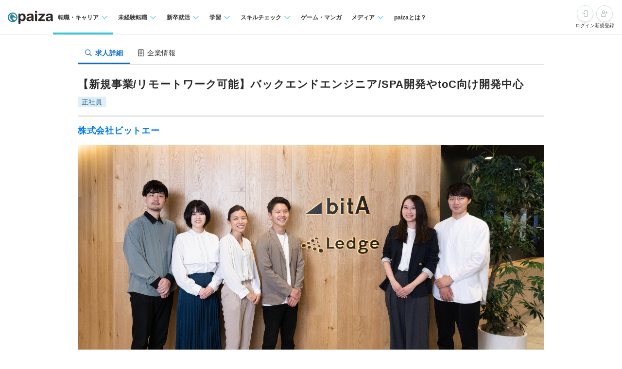

--- FILE ---
content_type: text/html; charset=utf-8
request_url: https://paiza.jp/career/job_offers/28070
body_size: 15555
content:
<!DOCTYPE html>
<html lang='ja'>
<head>

<meta charset="utf-8">
<title>【新規事業/リモートワーク可能】バックエンドエンジニア/SPA開発やtoC向け開発中心の求人:株式会社ビットエー | ITエンジニア専門の転職サイト【paiza転職】</title>
<link rel="icon" type="image/x-icon" href="/favicon.ico">
<link rel="icon" type="image/svg+xml" href="/favicon.svg">
<meta name="description" content="株式会社ビットエーの【新規事業/リモートワーク可能】バックエンドエンジニア/SPA開発やtoC向け開発中心求人・採用情報を掲載しています。｜プログラミング問題を解くと企業からスカウトが届くコーディング転職サイト【paiza転職】">
<link rel="canonical" href="https://paiza.jp/career/job_offers/28070">
<meta property="og:title" content="【新規事業/リモートワーク可能】バックエンドエンジニア/SPA開発やtoC向け開発中心の求人:株式会社ビットエー">
<meta property="og:description" content="株式会社ビットエーの【新規事業/リモートワーク可能】バックエンドエンジニア/SPA開発やtoC向け開発中心求人・採用情報を掲載しています。">
<meta property="og:image" content="https://paiza-webapp.s3.ap-northeast-1.amazonaws.com/joboffer/28070/photo_top/large-f7d97672768a16b0dca3a6d84020fa33.jpg">
<meta property="og:type" content="article">
<meta property="fb:app_id" content="896098410425951">
<meta name="full_title" content="ITエンジニア専門の転職サイト【paiza転職】">
<meta name="viewport" content="width=device-width, initial-scale=1.0">
<meta name="copyright" content="Copyright Paiza, Inc. All rights reserved.">
<meta name="robots" content="index, follow">
<meta name="twitter:card" content="summary_large_image">
<meta name="twitter:site" content="@paiza_official">
<meta name="twitter:creator" content="@paiza_official">
<link href='/apple-touch-icon.png' rel='apple-touch-icon' sizes='192x192'>
<meta content='paiza' name='application-name'>
<meta content='/small.jpg' name='msapplication-square70x70logo'>
<meta content='/medium.jpg' name='msapplication-square150x150logo'>
<meta content='/wide.jpg' name='msapplication-wide310x150logo'>
<meta content='/large.jpg' name='msapplication-square310x310logo'>
<meta content='width=device-width,initial-scale=1,shrink-to-fit=no' name='viewport'>
<link rel="preload" href="https://cdn-paiza.paiza.jp/packs/application.772520abf15aa175.css" as="style" onload="this.onload=null;this.rel=&quot;stylesheet&quot;" />
<script src="https://paiza.jp/assets/common/social_button-3609608d2fa7bd3cde91854101df1ce31b5b834b254b924cec1fcea28b2aa5f9.js" async="async"></script>
<script async='' src='https://b.st-hatena.com/js/bookmark_button.js'></script>
<script src="https://cdn-paiza.paiza.jp/packs/application.098e8d1807ff962e.js" defer="defer"></script>
<link rel="preload" href="https://cdn-paiza.paiza.jp/packs/pages/job_offers/show.979449b787d7f20b.css" as="style" media="screen, print" onload="this.onload=null;this.rel=&quot;stylesheet&quot;" />
<script src="https://cdn-paiza.paiza.jp/packs/pages/job_offers/show.9e817ec3b9b1db05.js" defer="defer"></script>

<link rel="stylesheet" href="https://cdn-paiza.paiza.jp/packs/partials/commons/breadcrumbs_on_rails.185c4ead64565ed9.css" />
<link rel="preload" href="https://cdn-paiza.paiza.jp/packs/partials/job_offers/recruiters_tab.b14b5195bfb275a5.css" media="all" as="style" onload="this.onload=null;this.rel=&quot;stylesheet&quot;" />
<link rel="preload" href="https://cdn-paiza.paiza.jp/packs/partials/job_offers/recruiters_box.ec674a46dafdcc76.css" media="screen, print" as="style" onload="this.onload=null;this.rel=&quot;stylesheet&quot;" />

<script>
  dataLayer = [];
  if (location.pathname.startsWith('/business')) {
    analytics_properties = {
      'business_user_id': ''
    };
  } else {
    analytics_properties = {
      'uuid': '',
      'user_status': '0',
      'status': '',
      'ga_status': '',
      'paiza_rank': '',
      'registered_service': '',
      'max_skillpr_years_of_experience': '',
      'expected_date_of_graduation': '',
      'school_type_id': ''
    };
  }
  
  dataLayer.push(Object.assign({}, analytics_properties));
</script>
<!-- Google Tag Manager -->
<script>(function(w,d,s,l,i){w[l]=w[l]||[];w[l].push({'gtm.start':
new Date().getTime(),event:'gtm.js'});var f=d.getElementsByTagName(s)[0],
j=d.createElement(s),dl=l!='dataLayer'?'&l='+l:'';j.async=true;j.src=
'https://www.googletagmanager.com/gtm.js?id='+i+dl;f.parentNode.insertBefore(j,f);
})(window,document,'script','dataLayer','GTM-TQKX7WN');</script>
<!-- End Google Tag Manager -->
<script>
(function(i,s,o,g,r,a,m){i['GoogleAnalyticsObject']=r;i[r]=i[r]||function(){
(i[r].q=i[r].q||[]).push(arguments)},i[r].l=1*new Date();a=s.createElement(o),
m=s.getElementsByTagName(o)[0];a.async=1;a.src=g;m.parentNode.insertBefore(a,m)
})(window,document,'script','https://www.google-analytics.com/analytics.js','ga');
ga('create', 'UA-42027263-1', 'auto');
ga('require', 'GTM-544Q3L4');
ga('send', 'pageview');
</script>
<script>
  custom_dimensions = Object.assign({}, analytics_properties);
  custom_dimensions['user_properties'] = Object.assign({}, custom_dimensions);
  custom_dimensions['user_id'] = custom_dimensions['uuid'];
</script>
<script async='' src='https://www.googletagmanager.com/gtag/js?id=G-X4K98BR9EP'></script>
<script>
window.dataLayer = window.dataLayer || [];
function gtag(){dataLayer.push(arguments);}
gtag('js', new Date());
gtag('config', 'G-X4K98BR9EP', custom_dimensions);
</script>
<link rel="preconnect" href="https://dev.visualwebsiteoptimizer.com" />
<script type='text/javascript' id='vwoCode'>
window._vwo_code || (function() {
var account_id=804902,
version=2.0,
settings_tolerance=2000,
hide_element='body',
hide_element_style = 'opacity:0 !important;filter:alpha(opacity=0) !important;background:none !important',
<!-- * DO NOT EDIT BELOW THIS LINE */ -->
f=false,w=window,d=document,v=d.querySelector('#vwoCode'),cK='_vwo_'+account_id+'_settings',cc={};try{var c=JSON.parse(localStorage.getItem('_vwo_'+account_id+'_config'));cc=c&&typeof c==='object'?c:{}}catch(e){}var stT=cc.stT==='session'?w.sessionStorage:w.localStorage;code={use_existing_jquery:function(){return typeof use_existing_jquery!=='undefined'?use_existing_jquery:undefined},library_tolerance:function(){return typeof library_tolerance!=='undefined'?library_tolerance:undefined},settings_tolerance:function(){return cc.sT||settings_tolerance},hide_element_style:function(){return'{'+(cc.hES||hide_element_style)+'}'},hide_element:function(){return typeof cc.hE==='string'?cc.hE:hide_element},getVersion:function(){return version},finish:function(){if(!f){f=true;var e=d.getElementById('_vis_opt_path_hides');if(e)e.parentNode.removeChild(e)}},finished:function(){return f},load:function(e){var t=this.getSettings(),n=d.createElement('script'),i=this;if(t){n.textContent=t;d.getElementsByTagName('head')[0].appendChild(n);if(!w.VWO||VWO.caE){stT.removeItem(cK);i.load(e)}}else{n.fetchPriority='high';n.src=e;n.type='text/javascript';n.onerror=function(){_vwo_code.finish()};d.getElementsByTagName('head')[0].appendChild(n)}},getSettings:function(){try{var e=stT.getItem(cK);if(!e){return}e=JSON.parse(e);if(Date.now()>e.e){stT.removeItem(cK);return}return e.s}catch(e){return}},init:function(){if(d.URL.indexOf('__vwo_disable__')>-1)return;var e=this.settings_tolerance();w._vwo_settings_timer=setTimeout(function(){_vwo_code.finish();stT.removeItem(cK)},e);var t=d.currentScript,n=d.createElement('style'),i=this.hide_element(),r=t&&!t.async&&i?i+this.hide_element_style():'',c=d.getElementsByTagName('head')[0];n.setAttribute('id','_vis_opt_path_hides');v&&n.setAttribute('nonce',v.nonce);n.setAttribute('type','text/css');if(n.styleSheet)n.styleSheet.cssText=r;else n.appendChild(d.createTextNode(r));c.appendChild(n);this.load('https://dev.visualwebsiteoptimizer.com/j.php?a='+account_id+'&u='+encodeURIComponent(d.URL)+'&vn='+version)}};w._vwo_code=code;code.init();})();
</script>
<!-- End VWO Async SmartCode -->
<!-- Optimize Next -->
<script>(function(p,r,o,j,e,c,t,g){
p['_'+t]={};g=r.createElement('script');g.src='https://www.googletagmanager.com/gtm.js?id=GTM-'+t;r[o].prepend(g);
g=r.createElement('style');g.innerText='.'+e+t+'{visibility:hidden!important}';r[o].prepend(g);
r[o][j].add(e+t);setTimeout(function(){if(r[o][j].contains(e+t)){r[o][j].remove(e+t);p['_'+t]=0}},c)
})(window,document,'documentElement','classList','loading',2000,'WTZZHVXG')</script>
<!-- End Optimize Next -->
<script>
  (function() {
    this.gaq_push = function(args) {
      var hit_type, mkargs;
      if (args == null) {
        args = [];
      }
      mkargs = {};
      hit_type = '';
      args.forEach(function(n, i) {
        if (i === 0) {
          if (n === '_trackEvent') {
            hit_type = 'event';
          } else if (n === '_trackPageview') {
            hit_type = 'pageview';
          }
          return mkargs.hitType = hit_type;
        } else if (i === 1) {
          if (hit_type === 'event') {
            return mkargs.eventCategory = n.toString();
          } else if (hit_type === 'pageview') {
            return mkargs.page = n.toString();
          }
        } else if (i === 2) {
          return mkargs.eventAction = n.toString();
        } else if (i === 3) {
          return mkargs.eventLabel = n.toString();
        } else if (i === 4) {
          return mkargs.eventValue = parseInt(n);
        }
      });
      if (typeof ga !== "undefined" && ga !== null) {
        return ga('send', mkargs);
      } else {
        return console.log(mkargs);
      }
    };
  
  }).call(this);
</script>

<meta name="csrf-param" content="authenticity_token" />
<meta name="csrf-token" content="06hK1C7Ph9Rv8W4SuCOJKkHSn0Lkcua-dXQbBpTWxjvMD74dO-rt4ZUEVN5vrYcE16KXGIv9UDILlPcpJk814w" />
</head>
<body class=''>
<div id='fb-root'></div>
<script src="https://cdn-paiza.paiza.jp/packs/partials/headers/global_header.2277345b33a27262.js" defer="defer"></script>
<link rel="stylesheet" href="https://cdn-paiza.paiza.jp/packs/partials/headers/global_header.2775e4a72c5fc0bb.css" />
<div data-display-menu='true' data-is-bookmarks-badge-visible='false' data-is-display-scout-config='' data-is-entries-badge-visible='false' data-is-mypage-badge-visible='false' data-is-scouts-badge-visible='false' data-is-student='' data-is-study-group-user='' data-is-target-of-plan-after-graduation='' data-logged-in='false' id='js-react-global-header'></div>


<noscript>
<p style='text-align:center;'>javascriptを有効にして下さい。</p>
</noscript>
<main class='main' id='main'>


<div class='u-container-medium u-container--no-padding'>
<div class='p-recruiters-tab'>
<div class='p-recruiters-tab__navigation' id='tab_nav'>
<div class='p-recruiters-tab__items-wrap'>
<a class="p-recruiters-tab__item a-tab a-tab--active" href="/job_offers/28070"><i class='far fa-search fa-fw' style='margin-right: 0.25rem;'></i>
<span>求人詳細</span>
</a><a class="p-recruiters-tab__item a-tab  " href="/recruiters/4352?job_offer_id=28070#tab_nav"><i class='far fa-building fa-fw' style='margin-right: 0.25rem;'></i>
<span>企業情報</span>
</a></div>
</div>
</div>
</div>

<div class='o-recruiters-show'>
<div class='o-recruiters-show__section u-hidden-on-pc'>
<div class='o-recruiters-show__content'>
<div class='m-box m-box--sharp m-box--white'>
<div class='m-contents m-contents--gap-very-narrow'>
<div>
<div class='u-flex u-flex-justify-between u-flex-center u-flex-items-center'>
<span class='a-heading-primary-small'>
通過ランク：B
</span>
<a target="_blank" href="/guide/guide#outline"><i class='far fa-question-circle'></i>
</a></div>
</div>
</div>
</div>

</div>
</div>
</div>
<div class='u-container-medium u-text-align-left' data-job-offer-id='28070' id='job_offer_detail'>
<div class='m-heading-area m-heading-area--strong-border'>
<h1 class='a-heading-primary-xlarge'>【新規事業/リモートワーク可能】バックエンドエンジニア/SPA開発やtoC向け開発中心</h1>
<div class='u-mt--0p5rem'>
<div style="clear: both;"><div class="d-label d-label--work_style">正社員</div></div>

</div>
</div>
<div class='m-heading-area'>
<h2 class='a-heading-primary-large' id='corpname'>
<a href="/recruiters/4352?job_offer_id=28070#tab_nav">株式会社ビットエー</a>
</h2>
</div>

</div>
<div class='u-container-medium'>
<div class='m-photo-top' id='job_offer_top_image'>
<div class='m-photo-top__image'>
<img alt="求人メインイメージ" loading="lazy" ssl_detected="true" src="https://paiza-webapp.s3.ap-northeast-1.amazonaws.com/joboffer/28070/photo_top/large-f7d97672768a16b0dca3a6d84020fa33.jpg" />
</div>
</div>
</div>
<div class='t-two-column js-toc-content'>
<div class='t-two-column__main-side p-job-offer-detail__main-side'>
<div class='o-recruiters-show'>
<div class='c-flex c-flex--center u-mt--1rem'>
<div id='job-offer-closed-image'>
<div class='d-closed-job-offer-label'>この求人の募集は終了しています</div>
</div>
</div>
<div class='o-recruiters-show__toggle-section'>
<input checked='checked' class='o-recruiters-show__toggle-trigger' id='job-offer-summary' type='checkbox'>
<label class='o-recruiters-show__section-title' for='job-offer-summary'>
<h3 class='a-heading-primary-large' id='job-offer-summary-heading'>
求人概要
</h3>
<i class='o-recruiters-show__toggle-trigger-icon'></i>
</label>
<div class='o-recruiters-show__toggle-content' id='job-offer-feature'>
<div class='o-recruiters-show__content-text p-job-offer-updated-date'>
更新日：2025/04/04
</div>
<div class='o-recruiters-show__content-text'>
<p>株式会社ビットエーは、クライアントのデジタル領域の課題を解決し、事業成長を加速させることをミッションに掲げ、クリエイティブ・エンジニアリング・マーケティングを専門領域とするプロフェッショナル集団です。<br><br>"クライアントに言われたものをつくるのが仕事ではなく、クライアントの事業／Webサービスの成長を実現するのが我々の仕事である" <br>この考えのもと、クライアントの事業責任者／企画者とともに膝を突き合わせながらサイトのコンセプトや施策を考え、実行・運用に落とし込む体制を提供することで評価を得てきました。<br><br>ビットエーの根幹にある「仲間と共に」という想いに共感したプロフェッショナルたちが集まり、チームとしてお客さまの課題に共に向き合い、解決していくことで社会に変化をもたらします。</p>
</div>
<div class='p-job-offer-summary-area'>
<dl class='m-definitions-responsive m-definitions-responsive--border-top'>
<dt class='m-definitions-responsive__term'>
職種名
</dt>
<dd class='m-definitions-responsive__description' id='job-offer-occupation'>
バックエンドエンジニア（新規事業）
</dd>
<dt class='m-definitions-responsive__term'>
ポジション
</dt>
<dd class='m-definitions-responsive__description' id='job-offer-engineering-positions'>
テックメンバー、テックリード
</dd>
<dt class='m-definitions-responsive__term'>
職種
</dt>
<dd class='m-definitions-responsive__description' id='job-offer-engineering_fields'>
バックエンド/サーバサイド
</dd>
<dt class='m-definitions-responsive__term'>
給与(想定年収)
</dt>
<dd class='m-definitions-responsive__description' id='job-offer-salary-range'>
600万 〜 1,100万円
<div class='m-definitions-responsive__annotation'>
（※
<a target="_blank" href="https://paizasupport.zendesk.com/hc/ja/articles/360035798071">想定年収</a>
は年収提示額を保証するものではありません）
</div>
</dd>
<dt class='m-definitions-responsive__term'>
勤務地
</dt>
<dd class='m-definitions-responsive__description'>
東京都
</dd>
<dt class='m-definitions-responsive__term'>
主要開発技術
</dt>
<dd class='m-definitions-responsive__description u-flex u-flex-wrap flex-decorator u-flex-items-start' id='job-offer-main-dev-language'>
<span class="p-job-offer-lang-label-link--green u-mr--0p5rem u-mb--0p5rem">Go言語</span>
</dd>
<dt class='m-definitions-responsive__term'>
開発言語
</dt>
<dd class='m-definitions-responsive__description u-flex u-flex-wrap flex-decorator u-flex-items-start' id='job-offer-sub-dev-language'>
<span class="p-job-offer-lang-label-link--green u-mr--0p5rem u-mb--0p5rem">Java</span>
<span class="p-job-offer-lang-label-link--green u-mr--0p5rem u-mb--0p5rem">Kotlin</span>
</dd>
<dt class='m-definitions-responsive__term'>
クラウドプラットフォーム
</dt>
<dd class='m-definitions-responsive__description'>
<p>Amazon Web Services、Google Cloud(Google Cloud Platform)</p>
</dd>
<dt class='m-definitions-responsive__term'>
データベース
</dt>
<dd class='m-definitions-responsive__description' id='job-offer-databases'>
MySQL、PostgreSQL、MongoDB、Oracle
</dd>
<dt class='m-definitions-responsive__term'>
開発内容タイプ
</dt>
<dd class='m-definitions-responsive__description'>
<p>受託開発（社外常駐）、B2C、B2B</p>
</dd>
<dt class='m-definitions-responsive__term'>
特徴
</dt>
<dd class='m-definitions-responsive__description u-flex u-flex-wrap flex-decorator u-flex-items-start' id='job-offer-work-features'>
<span class="p-job-offer-lang-label-link--green u-mr--0p5rem u-mb--0p5rem">服装自由</span>
<span class="p-job-offer-lang-label-link--green u-mr--0p5rem u-mb--0p5rem">イヤホンOK</span>
<span class="p-job-offer-lang-label-link--green u-mr--0p5rem u-mb--0p5rem">社長が現役or元エンジニア</span>
<span class="p-job-offer-lang-label-link--green u-mr--0p5rem u-mb--0p5rem">ノートPC＋モニタ別途支給</span>
<span class="p-job-offer-lang-label-link--green u-mr--0p5rem u-mb--0p5rem">1920x1200以上のモニター環境を提供</span>
<span class="p-job-offer-lang-label-link--green u-mr--0p5rem u-mb--0p5rem">女性エンジニアが在籍</span>
<span class="p-job-offer-lang-label-link--green u-mr--0p5rem u-mb--0p5rem">一部在宅勤務可</span>
<span class="p-job-offer-lang-label-link--green u-mr--0p5rem u-mb--0p5rem">若手歓迎</span>
<span class="p-job-offer-lang-label-link--green u-mr--0p5rem u-mb--0p5rem">オンライン面談可</span>
<span class="p-job-offer-lang-label-link--green u-mr--0p5rem u-mb--0p5rem">産休育休取得実績あり</span>
<span class="p-job-offer-lang-label-link--green u-mr--0p5rem u-mb--0p5rem">女性リーダー活躍中</span>
<span class="p-job-offer-lang-label-link--green u-mr--0p5rem u-mb--0p5rem">残業３０H以内</span>
<span class="p-job-offer-lang-label-link--green u-mr--0p5rem u-mb--0p5rem">副業OK</span>
<span class="p-job-offer-lang-label-link--green u-mr--0p5rem u-mb--0p5rem">フリードリンク</span>
</dd>
</dl>
<div class='o-recruiters-show__sub-images'>
<div class='o-recruiters-show__sub-image-wrap'>
</div>
</div>
</div>
</div>
</div>
<div class='o-recruiters-show__toggle-section p-job-offer-recruitment-requirements'>
<input checked='checked' class='o-recruiters-show__toggle-trigger' id='job-offer-requirements-title' type='checkbox'>
<label class='o-recruiters-show__section-title' for='job-offer-requirements-title'>
<h3 class='a-heading-primary-large' id='job-offer-recruitment-requirements-heading'>
応募要件
</h3>
<i class='o-recruiters-show__toggle-trigger-icon'></i>
</label>
<div class='o-recruiters-show__toggle-content'>
<dl class='m-definitions-responsive' id='job-offer-recruitement-requirements'>
<dt class='m-definitions-responsive__term'>
必須要件
</dt>
<dd class='m-definitions-responsive__description'>
以下すべてのご経験をお持ちの方からのご応募をおまちしています！<br>・Web開発（サーバサイドエンジニア）　実務２年以上<br>
</dd>
<dt class='m-definitions-responsive__term'>
歓迎要件
</dt>
<dd class='m-definitions-responsive__description'>
<p>・Go言語での開発経験<br>・GraphQL/gRPCの経験<br>・クラウドサービスを用いた設計/構築経験<br>・ソフトウェアアーキテクチャの経験<br>・スクラム開発の経験<br>・CI/CDの経験<br>・システム構成図作成経験<br>・dockerを利用したローカル開発環境構築経験<br><br>・プログラミングがとにかく大好きという方<br>・プログラミング/エンジニアリングでユーザに貢献したい方<br>・素直で謙虚な姿勢を持っている方<br>・責任感を持って仕事に取り組める方<br>・学ぶ意欲と向上心がある方</p>
</dd>
<dt class='m-definitions-responsive__term'>
求める人物像
</dt>
<dd class='m-definitions-responsive__description'>
<p>・ビットエーのフィロソフィーに共感できる方<br>・プログラミングがとにかく大好きという方<br>・プログラミング/エンジニアリングでユーザに貢献したい方<br>・素直で謙虚な姿勢を持っている方<br>・責任感を持って仕事に取り組める方<br>・学ぶ意欲と向上心がある方</p>
</dd>
<dt class='m-definitions-responsive__term'>
選考フロー
</dt>
<dd class='m-definitions-responsive__description' id='job-offer-selection-flow'>
<p>プロフィール選考（場合によっては選考なし）<br>▼<br>カジュアル面談/面接 ※オンライン可<br>▼<br>プログラミングテスト<br>▼<br>面接（1~2回）※オンライン可<br>▼<br>内定<br><br>応募から内定まで約1ヶ月です。</p>
※選考フロー、面接回数は状況に応じて変更になる可能性があります
</dd>
</dl>
</div>
</div>
<div class='o-recruiters-show__toggle-section' id='job-offer-description'>
<input checked='checked' class='o-recruiters-show__toggle-trigger' id='job-offer-description-title' type='checkbox'>
<label class='o-recruiters-show__section-title' for='job-offer-description-title'>
<h3 class='a-heading-primary-large' id='job-offer-description-area-heading'>
職務内容
</h3>
<i class='o-recruiters-show__toggle-trigger-icon'></i>
</label>
<div class='o-recruiters-show__toggle-content'>
<div class='o-recruiters-show__content-text a-heading-primary'>
【バックエンドエンジニア】新規事業/リモートワーク可能/toC向け開発中心｜SPA開発や先進的なプロジェクトにご興味ある方大歓迎です！
</div>
<div class='o-recruiters-show__content-text'>
<p>当ポジションでは、バックエンドエンジニアとして以下の業務をお任せいたします。<br><br>・スクラムチームでのバックエンド開発<br>・WebAPIの設計開発、アーキテクチャ選定<br>・RDB設計<br>・ボトルネック課題解決<br>・アプリケーションの監視及び必要があればチューニング<br>・プロジェクト、チームの課題抽出及び解決<br>・チームでの技術的アプローチ<br><br>【仕事内容の例】<br>・リクルートAirシリーズ各サービスのSPA開発(airレジ /air ペイ / air SHIFT /airワーク)<br>・医療系サービス(harmo)の開発(フロントエンド/バックエンド）<br>・リモートワーク用の業務システムのSPA開発<br>など<br><br>【主な取引先】※全体の9割が直案件<br>ZOZO / harmo / Cookbiz / 三菱地所 / サントリーウェルネス / パーソルキャリア / LINE / 日本経済新聞社 / エイベックス / NTTコミュニケーションズ他、多数</p>
<div class='p-job-offer-description-area__sub-title'>
業務内容の変更範囲
</div>
<div class='p-job-offer-description-area__job_description_change_range_at_hiring'>
＜雇入時＞
<br>
<p>システム開発関連業務</p>
</div>
<div class='p-job-offer-description-area__job_description_change_range_at_change'>
＜変更範囲＞
<br>
<p>全ての業務への配置転換あり</p>
</div>

</div>
<style>
  .job-offer-bookmark-and-entry-box {
    padding: 1rem;
    background-color: #f6f6f6; }
  
  .job-offer-bookmark-and-entry-box__buttons {
    display: flex;
    justify-content: center;
    gap: 1rem; }
  
  .job-offer-bookmark-and-entry-box__button {
    width: 9rem; }
</style>

</div>
</div>
<div class='o-recruiters-show__toggle-section p-job-offer-development-environment js-job-offer-development-environment'>
<input class='o-recruiters-show__toggle-trigger' id='job-offer-dev-env-title' type='checkbox'>
<label class='o-recruiters-show__section-title' for='job-offer-dev-env-title'>
<h3 class='a-heading-primary-large' id='job-offer-development-environment-heading'>
開発環境
</h3>
<i class='o-recruiters-show__toggle-trigger-icon'></i>
</label>
<div class='o-recruiters-show__toggle-content'>
<dl class='m-definitions-responsive'>
<dt class='m-definitions-responsive__term'>
開発部門の特徴・強み
</dt>
<dd class='m-definitions-responsive__description'>
<p>◆スキルアップ環境<br>・月1回の頻度で、エンジニア主体の勉強会を開催（現在80回以上開催）<br>・週1回の頻度で、レビュー会を開催<br>・その他社内エンジニアが自主的に開催する勉強会が多数あり（フロントエンド勉強会、基礎技術勉強会など）<br><br>◆チーム開発環境<br>・単独でなく、ビットエーとしてチームで案件に入るので、チーム開発ができます<br>・裁量が与えられるので、自分で考えて実装できる案件が多いです<br><br>◆キャリア<br>・ご志向性に合わせて、マネジメント系・プロフェッショナル系のキャリアパスが描けます<br>・エンジニアリングだけでなく採用や教育にも関わることができます</p>
</dd>
<dt class='m-definitions-responsive__term'>
主な開発実績
</dt>
<dd class='m-definitions-responsive__description'>
<p>【主な取引先】※全体の9割が直案件<br>ZOZO / リクルート / harmo / Cookbiz / 三菱地所 / サントリーウェルネス / パーソルキャリア / LINE / 日本経済新聞社 / エイベックス / NTTコミュニケーションズ他、多数</p>
</dd>
<dt class='m-definitions-responsive__term'>
技術向上、教育体制
</dt>
<dd class='m-definitions-responsive__description'>
<p>・リモートワーク推奨<br>・資格取得支援制度<br>・書籍購入制度<br>・マネジャーとの定期面談<br>・セミナー参加の費用負担<br>・社内勉強会『ENGINE』(現在50回以上開催)<br>・PCや周辺機器の支給<br>　PC：Mac 、Winの希望する方を支給<br>　大型モニター支給　など</p>
</dd>
<dt class='m-definitions-responsive__term'>
支給マシン
</dt>
<dd class='m-definitions-responsive__description'>
<p>ハイスペックMac支給（Apple M1/M2 Max mem:32GB/64GB)</p>
</dd>
<dt class='m-definitions-responsive__term'>
開発支援ツール
</dt>
<dd class='m-definitions-responsive__description' id='job-offer-project-managements'>
Jira、GitHub
</dd>
<dt class='m-definitions-responsive__term'>
組織構成
</dt>
<dd class='m-definitions-responsive__description'>
<p>社員数196名、うち70名ほどがエンジニアです。<br>その他ディレクター、デザイナー、データサイエンティスト等。</p>
</dd>
<dt class='m-definitions-responsive__term'>
平均的なチーム構成
</dt>
<dd class='m-definitions-responsive__description'>
<p>少なくて4名、多くて20名ほどでチームを組んでおります。<br>エンジニアのみで構成されているチームもあれば、ディレクターやデザイナーと一緒に組んでいるチームもあり、様々です。<br>基本的には中長期でクライアントのグロース支援に携わっており、10年程担当させていただいているクライアントもあります。</p>
</dd>
</dl>
</div>
</div>
<div class='o-recruiters-show__toggle-section' id='job-offer-address-info'>
<input class='o-recruiters-show__toggle-trigger' id='job-offer-address-title' type='checkbox'>
<label class='o-recruiters-show__section-title' for='job-offer-address-title'>
<h3 class='a-heading-primary-large' id='job-offer-address-info-heading'>
勤務地
</h3>
<i class='o-recruiters-show__toggle-trigger-icon'></i>
</label>
<div class='o-recruiters-show__toggle-content'>
<div class='u-mt--1rem u-mb--1rem' id='job-offer-map-area'>
<div id='map-canvas' style='width: 100%; height: 299px'>
<iframe allowfullscreen='' frameborder='0' height='100%' loading='lazy' src='https://www.google.com/maps/embed/v1/place?key=AIzaSyD1lkeBZFpJ4SfsQBQbTmdd2JVAAdDFEAA&amp;q=品川区西五反田1丁目1−番8号&amp;zoom=15' style='border:0' width='100%'></iframe>
</div>

</div>
<dl class='m-definitions-responsive m-definitions-responsive--border-top'>
<dt class='m-definitions-responsive__term'>
勤務地
</dt>
<dd class='m-definitions-responsive__description'>
東京都品川区西五反田1丁目1−番8号


<div class='p-job-offer-description-area__sub-title'>
就業場所の変更範囲
</div>
<div class='p-job-offer-description-area__work_location_change_range_at_hiring'>
＜雇入時＞
<br>
<p>本社/在宅/客先のいずれか</p>
</div>
<div class='p-job-offer-description-area__work_location_change_range_at_change'>
＜変更範囲＞
<br>
<p>会社の定める場所（テレワークを行う場所を含む）</p>
</div>
<div class='p-job-offer-description-area__sub-title'>
受動喫煙防止措置に関する事項
</div>
<div class='p-job-offer-description-area__passive_smoking_prevention'>
<p>従業員に対する受動喫煙対策：あり<br>執務スペースでの喫煙禁止</p>
</div>
</dd>
</dl>
<style>
  .job-offer-bookmark-and-entry-box {
    padding: 1rem;
    background-color: #f6f6f6; }
  
  .job-offer-bookmark-and-entry-box__buttons {
    display: flex;
    justify-content: center;
    gap: 1rem; }
  
  .job-offer-bookmark-and-entry-box__button {
    width: 9rem; }
</style>

</div>
</div>
<div class='o-recruiters-show__toggle-section' id='job-offer-wlefare'>
<input class='o-recruiters-show__toggle-trigger' id='job-offer-welfare-title' type='checkbox'>
<label class='o-recruiters-show__section-title' for='job-offer-welfare-title'>
<h3 class='a-heading-primary-large' id='job-offer-welfare-heading'>
待遇・福利厚生
</h3>
<i class='o-recruiters-show__toggle-trigger-icon'></i>
</label>
<div class='o-recruiters-show__toggle-content'>
<dl class='m-definitions-responsive'>
<dt class='m-definitions-responsive__term'>
給与体系・詳細
</dt>
<dd class='m-definitions-responsive__description'>
<p>【想定年収】<br>600万円〜1100万円 <br><br>【月給】<br>428,572円〜<br><br>【賃金内訳】<br>基本給：263,769円〜<br>固定残業手当/月：109,803円〜（固定残業時間45時間0分/月）<br>※超過した時間外労働の残業手当は追加支給<br>※平均残業時間：13時間<br>生涯設計手当：55,000円</p>
</dd>
<dt class='m-definitions-responsive__term'>
給与(想定年収)
</dt>
<dd class='m-definitions-responsive__description'>
600万 〜 1,100万円
<div class='m-definitions-responsive__annotation'>
（※
<a target="_blank" href="https://paizasupport.zendesk.com/hc/ja/articles/360035798071">想定年収</a>
は年収提示額を保証するものではありません）
</div>
</dd>
<dt class='m-definitions-responsive__term'>
勤務時間
</dt>
<dd class='m-definitions-responsive__description'>
<p>就業時間：10:00～19:00（配属先により変動あり）<br>残業：あり（平均月13時間/月45時間を超える残業代は追加で支給）</p>
<p>休憩時間：休憩60分</p>
<p>平均残業時間：平均⽉16時間 </p>
</dd>
<dt class='m-definitions-responsive__term'>
休日休暇
</dt>
<dd class='m-definitions-responsive__description'>
<p>完全週休2日制 / 土日祝日休み / 年間休日120日以上 / 有給休暇 / 年末年始休暇 / 慶弔休暇 / 産前産後休暇 / 育児休暇 / ワクチン接種休暇制度</p>
</dd>
<dt class='m-definitions-responsive__term'>
諸手当
</dt>
<dd class='m-definitions-responsive__description'>
<p>・社会保険完備（関東ITソフトウェア） <br>・交通費支給（上限あり）<br>・勤続報酬制度（勤続3年経過毎に30万円の報奨金+3連続有給の付与）<br>※制度開始時期は23年4月頃からを想定<br>・ベビーシッター補助制度<br>・確定拠出年金制度<br>・歓迎ランチ制度<br>・定期健康診断<br>・ストレスチェック制度<br>・部活動制度（フットサル、ボードゲーム、釣り等。会社補助あり）<br>・従業員持株制度<br>・出張手当制度<br>・社員紹介制度<br>・副業制度</p>
</dd>
<dt class='m-definitions-responsive__term'>
インセンティブ
</dt>
<dd class='m-definitions-responsive__description'>
<p>賞与年2回（6月/12月）</p>
</dd>
<dt class='m-definitions-responsive__term'>
昇給・昇格
</dt>
<dd class='m-definitions-responsive__description'>
<p>昇給年1回（4月）</p>
</dd>
<dt class='m-definitions-responsive__term'>
保険
</dt>
<dd class='m-definitions-responsive__description'>
<p>健康保険、厚生年金、雇用保険、労災保険、社会保険（関東ITソフトウェア）</p>
</dd>
<dt class='m-definitions-responsive__term'>
雇用関係
</dt>
<dd class='m-definitions-responsive__description'>
<p>
無期雇用
</p>
</dd>
<dt class='m-definitions-responsive__term'>
試用期間
</dt>
<dd class='m-definitions-responsive__description'>
<p>6か月（有期雇用、月額給与は正規採用時と同額）<br><br>【試用期間備考】<br>有期労働契約の更新基準：以下の内容を総合的に勘案して判断<br>・契約期間満了時の業務量<br>・勤務成績、態度<br>・能力<br>・会社の経営状況<br>・従事している業務の進捗状況</p>
</dd>
</dl>
<style>
  .job-offer-bookmark-and-entry-box {
    padding: 1rem;
    background-color: #f6f6f6; }
  
  .job-offer-bookmark-and-entry-box__buttons {
    display: flex;
    justify-content: center;
    gap: 1rem; }
  
  .job-offer-bookmark-and-entry-box__button {
    width: 9rem; }
</style>

</div>
</div>
<div class='o-recruiters-show__toggle-section'>
<input class='o-recruiters-show__toggle-trigger' id='recruiter-appeal-title' type='checkbox'>
<label class='o-recruiters-show__section-title' for='recruiter-appeal-title'>
<h3 class='a-heading-primary-large' id='job-offer-appeal-area-heading'>
その他の特徴
</h3>
<i class='o-recruiters-show__toggle-trigger-icon'></i>
</label>
<div class='o-recruiters-show__toggle-content'>
<div class='o-recruiters-show__content-text'>
<p>【社会保険・手当】 <br>・健康保険、厚生年金、雇用保険、労災保険<br>・社会保険完備（関東ITソフトウェア健康保険組合） <br>・ストレスチェック制度実施 <br>・通勤手当（月4万円まで） <br>・出張手当制度  <br><br>【スキルアップ・キャリア支援】 <br>・書籍購入費支給<br>・セミナー参加費支給 <br>・副業可 <br>・社内勉強会 <br>・資格取得支援<br>・マネジャーとの定期面談（1on1） <br><br>【インセンティブ】 <br>・勤続報酬制度（勤続3年経過ごとに30万円報奨金+3連続有給の付与）<br>・社員紹介制度 <br>・社内表彰制度<br><br>【資産形成】<br>・確定拠出年金制度 <br>・従業員持株制度  <br><br>【子育て支援】<br>・産休・産後休暇制度 <br>・育児休暇制度 <br>・時短勤務制度 <br>・ベビーシッター補助制度<br><br>【仕事環境】<br>・Windows/Mac貸与（希望に合わせて選択可）<br>・作業デスクに大型モニター完備 <br>・服装自由 <br>・リモートワーク可 <br><br>【社内コミュニケーション】 <br>・歓迎ランチ制度 <br>・部活動制度（ボードゲーム部・テニス部・社会見学部など15種類以上）<br>・月1回の会社負担の社内飲み会<br>・社内イベント（お花見・BBQ・忘年会など）<br>・web社内報（自社開発プロダクトourly）<br><br>【その他】<br>従業員に対する受動喫煙対策：あり<br>対策内容：屋内禁煙<br><br>※GPTWが運営する「働きがい認定企業」に選出されました<br>※「くるみん」認定取得、「TOKYOパパ育成促進企業」登録済</p>
</div>
</div>
</div>
<div class='o-recruiters-show__recruiter_box'>
<div class='m-recruiter-photo-top'>
<div class='m-recruiter-photo-top__image'>
<img alt="企業メインイメージ" loading="lazy" ssl_detected="true" src="https://paiza-webapp.s3.ap-northeast-1.amazonaws.com/recruiter/4352/photo_top/large-27afaa4ce52ee47a3340b1b4587e4ae3.jpg" />
</div>
</div>
<div class='m-recruiter-feature'>
<h2 class='a-heading-primary-large'>
株式会社ビットエー
</h2>
<div class='m-recruiter-feature__text'>
<div>
株式会社ビットエーは、クライアントのデジタル領域の課題を解決し、事業成長を加速させることをミッションに掲げ、クリエイティブ・エンジニアリング・マーケティングを専門領域とするプロフェッショナル集団です。

&quot;クライアントに言われたものをつくるのが仕事ではなく、クライアントの事業／Webサービスの成長を実現するのが我々の仕事である&quot; 
この考えのもと、クライアントの事業責任者／企画者とともに膝を突き合わせながらサイトのコンセプトや施策を考え、実行・運用に落とし込む体制を提供することで評価を得てきました。

ビットエーの根幹にある「仲間と共に」という想いに共感したプロフェッショナルたちが集まり、チームとしてお客さまの課題に共に向き合い、解決していくことで社会に変化をもたらします。
</div>
</div>
<div class='m-recruiter-feature__button'>
<a class="u-pl--2rem u-pr--2rem a-button-secondary-small" href="/recruiters/4352?job_offer_id=28070#tab_nav">企業情報を見る</a>
</div>
</div>

</div>
</div>

</div>
<div class='t-two-column__sub-side u-hidden-on-mobile'>
<div class='p-job-offer-detail__table-of-content'>
<div class='u-mb--20'>
<div class='m-box m-box--sharp m-box--white'>
<div class='m-contents m-contents--gap-very-narrow'>
<div>
<div class='u-flex u-flex-justify-between u-flex-center u-flex-items-center'>
<span class='a-heading-primary-small'>
通過ランク：B
</span>
<a target="_blank" href="/guide/guide#outline"><i class='far fa-question-circle'></i>
</a></div>
</div>
</div>
</div>

</div>
<div class='p-job-offer-detail__action-background'>
</div>
<div class='p-job-offer-detail__bookmark_match_status_side'>

</div>
<div class='u-mt--2p5rem'>
<div class='p-similar_recommend_job_offers' id='js-job-offers-sticky-target'>
<h3 class='p-similar_recommend_job_offers__title'>類似したおすすめの求人</h3>
<div class='p-similar_recommend_job_offers__card'>
<a class="p-similar_recommend_job_offers__occupation" href="/career/job_offers/35389?from=similar_recommend">AIプラットフォームエンジニア</a>
<div class='p-similar_recommend_job_offers__content-wrap'>
<div class='p-similar_recommend_job_offers__thumbnail'>
<img width="56" height="56" class="p-similar_recommend_job_offers__image" loading="lazy" ssl_detected="true" src="https://paiza-webapp.s3.ap-northeast-1.amazonaws.com/joboffer/35389/photo_top/large-db778411a8e69cb119ec2e73e82b2d92.jpg" />
</div>
<div class='p-similar_recommend_job_offers__content-right'>
<div class='p-similar_recommend_job_offers__recruiter-name'>AMBL株式会社</div>
<div class='p-similar_recommend_job_offers__info'>
<i class='far fa-yen-sign'></i>
<span>500万 〜 1,200万円</span>
</div>
<div class='p-similar_recommend_job_offers__info'>
<i class='fas fa-map-marker-alt'></i>
<span>東京都</span>
</div>
</div>
</div>
<div class='p-similar_recommend_job_offers__rank'>応募可能ランク：B</div>
</div>
<div class='p-similar_recommend_job_offers__card'>
<a class="p-similar_recommend_job_offers__occupation" href="/career/job_offers/33769?from=similar_recommend">自動運転プラットフォーム開発エンジニア</a>
<div class='p-similar_recommend_job_offers__content-wrap'>
<div class='p-similar_recommend_job_offers__thumbnail'>
<img width="56" height="56" class="p-similar_recommend_job_offers__image" loading="lazy" ssl_detected="true" src="https://paiza-webapp.s3.ap-northeast-1.amazonaws.com/joboffer/33769/photo_top/large-8c699f436a72c51d091fdb1c8006cdea.jpg" />
</div>
<div class='p-similar_recommend_job_offers__content-right'>
<div class='p-similar_recommend_job_offers__recruiter-name'>株式会社フィックスターズ</div>
<div class='p-similar_recommend_job_offers__info'>
<i class='far fa-yen-sign'></i>
<span>540万円 〜 </span>
</div>
<div class='p-similar_recommend_job_offers__info'>
<i class='fas fa-map-marker-alt'></i>
<span>東京都</span>
</div>
</div>
</div>
<div class='p-similar_recommend_job_offers__rank'>応募可能ランク：A</div>
</div>
<div class='p-similar_recommend_job_offers__card'>
<a class="p-similar_recommend_job_offers__occupation" href="/career/job_offers/32358?from=similar_recommend">フルスタックエンジニア</a>
<div class='p-similar_recommend_job_offers__content-wrap'>
<div class='p-similar_recommend_job_offers__thumbnail'>
<img width="56" height="56" class="p-similar_recommend_job_offers__image" loading="lazy" ssl_detected="true" src="https://paiza-webapp.s3.ap-northeast-1.amazonaws.com/joboffer/32358/photo_top/large-3b6dc88c1633be51d36f3a0e84a3e230.jpg" />
</div>
<div class='p-similar_recommend_job_offers__content-right'>
<div class='p-similar_recommend_job_offers__recruiter-name'>株式会社G-gen</div>
<div class='p-similar_recommend_job_offers__info'>
<i class='far fa-yen-sign'></i>
<span>700万 〜 1,000万円</span>
</div>
<div class='p-similar_recommend_job_offers__info'>
<i class='fas fa-map-marker-alt'></i>
<span>東京都</span>
</div>
</div>
</div>
<div class='p-similar_recommend_job_offers__rank'>応募可能ランク：B</div>
</div>
<div class='p-similar_recommend_job_offers__card'>
<a class="p-similar_recommend_job_offers__occupation" href="/career/job_offers/30590?from=similar_recommend">サーバーサイドエンジニア／ハイスキル</a>
<div class='p-similar_recommend_job_offers__content-wrap'>
<div class='p-similar_recommend_job_offers__thumbnail'>
<img width="56" height="56" class="p-similar_recommend_job_offers__image" loading="lazy" ssl_detected="true" src="https://paiza-webapp.s3.ap-northeast-1.amazonaws.com/joboffer/30590/photo_top/large-2fa4229c7edb8a472f91ff60c972e752.jpg" />
</div>
<div class='p-similar_recommend_job_offers__content-right'>
<div class='p-similar_recommend_job_offers__recruiter-name'>イオンスマートテクノロジー株式会社</div>
<div class='p-similar_recommend_job_offers__info'>
<i class='far fa-yen-sign'></i>
<span>680万 〜 980万円</span>
</div>
<div class='p-similar_recommend_job_offers__info'>
<i class='fas fa-map-marker-alt'></i>
<span>千葉県</span>
</div>
</div>
</div>
<div class='p-similar_recommend_job_offers__rank'>応募可能ランク：B</div>
</div>
</div>

</div>
<div class='u-mt--2p5rem'>

</div>
</div>
</div>
</div>

<div class='u-container-medium u-hidden-on-pc u-mb--2p5rem'>
<div class='p-similar_recommend_job_offers' id='js-job-offers-sticky-target'>
<h3 class='p-similar_recommend_job_offers__title'>類似したおすすめの求人</h3>
<div class='p-similar_recommend_job_offers__card'>
<a class="p-similar_recommend_job_offers__occupation" href="/career/job_offers/35389?from=similar_recommend">AIプラットフォームエンジニア</a>
<div class='p-similar_recommend_job_offers__content-wrap'>
<div class='p-similar_recommend_job_offers__thumbnail'>
<img width="56" height="56" class="p-similar_recommend_job_offers__image" loading="lazy" ssl_detected="true" src="https://paiza-webapp.s3.ap-northeast-1.amazonaws.com/joboffer/35389/photo_top/large-db778411a8e69cb119ec2e73e82b2d92.jpg" />
</div>
<div class='p-similar_recommend_job_offers__content-right'>
<div class='p-similar_recommend_job_offers__recruiter-name'>AMBL株式会社</div>
<div class='p-similar_recommend_job_offers__info'>
<i class='far fa-yen-sign'></i>
<span>500万 〜 1,200万円</span>
</div>
<div class='p-similar_recommend_job_offers__info'>
<i class='fas fa-map-marker-alt'></i>
<span>東京都</span>
</div>
</div>
</div>
<div class='p-similar_recommend_job_offers__rank'>応募可能ランク：B</div>
</div>
<div class='p-similar_recommend_job_offers__card'>
<a class="p-similar_recommend_job_offers__occupation" href="/career/job_offers/33769?from=similar_recommend">自動運転プラットフォーム開発エンジニア</a>
<div class='p-similar_recommend_job_offers__content-wrap'>
<div class='p-similar_recommend_job_offers__thumbnail'>
<img width="56" height="56" class="p-similar_recommend_job_offers__image" loading="lazy" ssl_detected="true" src="https://paiza-webapp.s3.ap-northeast-1.amazonaws.com/joboffer/33769/photo_top/large-8c699f436a72c51d091fdb1c8006cdea.jpg" />
</div>
<div class='p-similar_recommend_job_offers__content-right'>
<div class='p-similar_recommend_job_offers__recruiter-name'>株式会社フィックスターズ</div>
<div class='p-similar_recommend_job_offers__info'>
<i class='far fa-yen-sign'></i>
<span>540万円 〜 </span>
</div>
<div class='p-similar_recommend_job_offers__info'>
<i class='fas fa-map-marker-alt'></i>
<span>東京都</span>
</div>
</div>
</div>
<div class='p-similar_recommend_job_offers__rank'>応募可能ランク：A</div>
</div>
<div class='p-similar_recommend_job_offers__card'>
<a class="p-similar_recommend_job_offers__occupation" href="/career/job_offers/32358?from=similar_recommend">フルスタックエンジニア</a>
<div class='p-similar_recommend_job_offers__content-wrap'>
<div class='p-similar_recommend_job_offers__thumbnail'>
<img width="56" height="56" class="p-similar_recommend_job_offers__image" loading="lazy" ssl_detected="true" src="https://paiza-webapp.s3.ap-northeast-1.amazonaws.com/joboffer/32358/photo_top/large-3b6dc88c1633be51d36f3a0e84a3e230.jpg" />
</div>
<div class='p-similar_recommend_job_offers__content-right'>
<div class='p-similar_recommend_job_offers__recruiter-name'>株式会社G-gen</div>
<div class='p-similar_recommend_job_offers__info'>
<i class='far fa-yen-sign'></i>
<span>700万 〜 1,000万円</span>
</div>
<div class='p-similar_recommend_job_offers__info'>
<i class='fas fa-map-marker-alt'></i>
<span>東京都</span>
</div>
</div>
</div>
<div class='p-similar_recommend_job_offers__rank'>応募可能ランク：B</div>
</div>
<div class='p-similar_recommend_job_offers__card'>
<a class="p-similar_recommend_job_offers__occupation" href="/career/job_offers/30590?from=similar_recommend">サーバーサイドエンジニア／ハイスキル</a>
<div class='p-similar_recommend_job_offers__content-wrap'>
<div class='p-similar_recommend_job_offers__thumbnail'>
<img width="56" height="56" class="p-similar_recommend_job_offers__image" loading="lazy" ssl_detected="true" src="https://paiza-webapp.s3.ap-northeast-1.amazonaws.com/joboffer/30590/photo_top/large-2fa4229c7edb8a472f91ff60c972e752.jpg" />
</div>
<div class='p-similar_recommend_job_offers__content-right'>
<div class='p-similar_recommend_job_offers__recruiter-name'>イオンスマートテクノロジー株式会社</div>
<div class='p-similar_recommend_job_offers__info'>
<i class='far fa-yen-sign'></i>
<span>680万 〜 980万円</span>
</div>
<div class='p-similar_recommend_job_offers__info'>
<i class='fas fa-map-marker-alt'></i>
<span>千葉県</span>
</div>
</div>
</div>
<div class='p-similar_recommend_job_offers__rank'>応募可能ランク：B</div>
</div>
</div>

</div>
<div class='u-container-medium u-hidden-on-pc u-mb--2p5rem'>

</div>
<div class='u-container-medium u-container--no-padding u-mb--2p5rem'>
<div class='boxPickup js-lazyload' data-include='/job_offers/28070/same_recruiter_offers?recruiter_id=4352'></div>
</div>
<div class='u-container-medium u-container--no-padding u-mb--2p5rem'>
<div class='p-job-offers-topic-responsive'>
<div class='u-container u-container--no-padding-on-pc'>
<div class='m-heading-area m-heading-area--narrow m-heading-area--border u-mb--2rem'>
<h2 class='a-heading-primary-large'>求人特集：人気のテーマ別に求人をご紹介</h2>
</div>
<div class='p-job-offers-topic-responsive__content js-lazyload'>
<a class="p-job-offers-topic-responsive__banner-link" href="/career/job_offers/topics/highclass_10m-plus"><img alt="年収1,000万円以上を狙えるハイクラス求人特集" class="p-job-offers-topic-responsive__banner-link" loading="lazy" ssl_detected="true" src="https://paiza-career-static-files.s3.amazonaws.com/images/banners/240219_tokushu_960_280.png" />
</a><a class="p-job-offers-topic-responsive__banner-link" href="/career/job_offers/topics/generation_ai"><img alt="生成AIを活用する企業" class="p-job-offers-topic-responsive__banner-link" loading="lazy" ssl_detected="true" src="https://paiza-career-static-files.s3.amazonaws.com/images/banners/job_feature/GenerationAI_960_280.png" />
</a><a class="p-job-offers-topic-responsive__banner-link" href="/career/job_offers/topics/javascript_in-house"><img alt="JavaScriptで開発ができる自社サービス企業の求人特集" class="p-job-offers-topic-responsive__banner-link" loading="lazy" ssl_detected="true" src="https://paiza-career-static-files.s3.amazonaws.com/images/banners/jisha_java-script_pc.png" />
</a><a class="p-job-offers-topic-responsive__banner-link" href="/career/job_offers/topics/java_in-house"><img alt="Javaで開発ができる自社サービス企業の求人特集" class="p-job-offers-topic-responsive__banner-link" loading="lazy" ssl_detected="true" src="https://paiza-career-static-files.s3.amazonaws.com/images/banners/in-house_java_960_280.png" />
</a><a class="p-job-offers-topic-responsive__banner-link" href="/career/job_offers/topics/enterprise"><img alt="大手・上場企業の求人特集" class="p-job-offers-topic-responsive__banner-link" loading="lazy" ssl_detected="true" src="https://paiza-webapp.s3.amazonaws.com/front/images/feature/ep_960_280_b.png" />
</a><a class="p-job-offers-topic-responsive__banner-link" href="/career/job_offers/topics/side_app"><img alt="副業が出来るスマホアプリ開発企業の求人特集" class="p-job-offers-topic-responsive__banner-link" loading="lazy" ssl_detected="true" src="https://paiza-career-static-files.s3.amazonaws.com/images/banners/job_feature/app_side-job_pc.png" />
</a></div>
<div class='p-job-offers-topic-responsive__link'>
<a class="a-link-small" href="/career/job_offers/topics">求人特集をもっと見る</a>
</div>
</div>
</div>
</div>

</main>
<script src="https://cdn-paiza.paiza.jp/packs/partials/footers/global_footer.e94a565e440c06db.js" defer="defer"></script>
<link rel="stylesheet" href="https://cdn-paiza.paiza.jp/packs/partials/footers/global_footer.fc8919272cf72136.css" />
<div class='s-breadcrumb'>
<div class='s-breadcrumb__inner'>
<ol class='s-breadcrumb__list' itemscope itemtype='http://schema.org/BreadcrumbList'><li itemprop='itemListElement' itemscope itemtype='http://schema.org/ListItem'><a itemprop="item" href="/career"><span itemprop='name'>paiza転職トップ</span></a><meta content='1' itemprop='position'></li><li itemprop='itemListElement' itemscope itemtype='http://schema.org/ListItem'><a itemprop="item" href="/career/job_offers"><span itemprop='name'>IT/Webエンジニア求人情報</span></a><meta content='2' itemprop='position'></li><li itemprop='itemListElement' itemscope itemtype='http://schema.org/ListItem'><span itemprop='name'>【新規事業/リモートワーク可能】バックエンドエンジニア/SPA開発やtoC向け開発中心</span><meta content='3' itemprop='position'></li></ol>
</div>
</div>

<div data-is-copyright-only='false' data-is-no-menu='false' data-is-sns-share-button-visible='true' data-logged-in='false' id='js-react-global-footer'></div>

<style>
  .a-flash-alert {
    visibility: hidden;
    opacity: 0;
    width: 300px;
    position: fixed;
    top: 10px;
    right: 50px;
    padding: 15px 35px 15px 15px;
    margin-bottom: 20px;
    border: 1px solid #fcf8e3;
    border-radius: 4px;
    background: #fcf8e3;
    color: #8a6d3b;
    z-index: 9999999;
    animation: a-flash-alert-animation 4.5s linear .1s forwards; }
  
  @keyframes a-flash-alert-animation {
    0% {
      opacity: 0;
      display: none;
      visibility: hidden; }
    1% {
      display: block;
      visibility: visible; }
    22% {
      opacity: 1; }
    66% {
      opacity: 1; }
    100% {
      opacity: 0;
      display: none;
      visibility: hidden; } }
</style>

<script type="text/javascript" class="microad_blade_track">
  <!--
  var microad_blade_jp = microad_blade_jp || { 'params' : new Array(), 'complete_map' : new Object() };
  (function() {
    var param = {'co_account_id' : '21878', 'group_id' : '', 'country_id' : '1', 'ver' : '2.1.0'};
    microad_blade_jp.params.push(param);

    var src = (location.protocol == 'https:')
      ? 'https://d-cache.microad.jp/js/blade_track_jp.js' : 'http://d-cache.microad.jp/js/blade_track_jp.js';

    var bs = document.createElement('script');
    bs.type = 'text/javascript'; bs.async = true;
    bs.charset = 'utf-8'; bs.src = src;

    var s = document.getElementsByTagName('script')[0];
    s.parentNode.insertBefore(bs, s);
  })();
  -->
</script>

<script>
(function(h,o,t,j,a,r){
h.hj=h.hj||function(){(h.hj.q=h.hj.q||[]).push(arguments)};
h._hjSettings={hjid:841012,hjsv:6};
a=o.getElementsByTagName('head')[0];
r=o.createElement('script');r.async=1;
r.src=t+h._hjSettings.hjid+j+h._hjSettings.hjsv;
a.appendChild(r);
})(window,document,'https://static.hotjar.com/c/hotjar-','.js?sv=');
</script>

<script src="//static.criteo.net/js/ld/ld.js" async="async"></script>
<script>
  window.criteo_q = window.criteo_q || []
  window.criteo_q.push(
    { event: 'setAccount', account: '31242' },
    { event: 'setHashedEmail', email: "" },
    { event: 'setSiteType', type:"d" },
    { event: 'viewItem', item: "28070" }
  );
</script>


</body>
</html>


--- FILE ---
content_type: text/css
request_url: https://cdn-paiza.paiza.jp/packs/partials/commons/breadcrumbs_on_rails.185c4ead64565ed9.css
body_size: 622
content:
.s-breadcrumb{background:#f5f5f5}.s-breadcrumb__inner{white-space:nowrap;-webkit-overflow-scrolling:touch;width:70rem;margin:0 auto;padding:.25rem 0;overflow-x:auto}@media (max-width:1199px){.s-breadcrumb__inner{width:100%}}@media (max-width:767px){.s-breadcrumb__inner{width:100%;padding:.25rem 1rem}}.s-breadcrumb__list{align-items:center;margin:0;padding:0;display:flex}.s-breadcrumb__list>li{color:#424f5b;align-items:center;font-size:.625rem;display:flex}.s-breadcrumb__list>li:not(:last-child):after{content:">";margin:0 .5rem}.s-breadcrumb__list>li a{color:#424f5b;text-decoration:none}.s-breadcrumb__list>li a:visited,.s-breadcrumb__list>li a:focus{color:inherit}.s-breadcrumb__list>li a:hover,.s-breadcrumb__list>li a:active{color:inherit;text-decoration:underline}

--- FILE ---
content_type: text/javascript
request_url: https://cdn-paiza.paiza.jp/packs/partials/headers/global_header.2277345b33a27262.js
body_size: 77599
content:
(()=>{"use strict";var e={98131:function(e,t,n){var r,l=n(91434),a=n(63696),o=n(78325);function i(e){var t="https://react.dev/errors/"+e;if(1<arguments.length){t+="?args[]="+encodeURIComponent(arguments[1]);for(var n=2;n<arguments.length;n++)t+="&args[]="+encodeURIComponent(arguments[n])}return"Minified React error #"+e+"; visit "+t+" for the full message or use the non-minified dev environment for full errors and additional helpful warnings."}function u(e){var t=e,n=e;if(e.alternate)for(;t.return;)t=t.return;else{e=t;do 0!=(4098&(t=e).flags)&&(n=t.return),e=t.return;while(e)}return 3===t.tag?n:null}function s(e){if(13===e.tag){var t=e.memoizedState;if(null===t&&null!==(e=e.alternate)&&(t=e.memoizedState),null!==t)return t.dehydrated}return null}function c(e){if(31===e.tag){var t=e.memoizedState;if(null===t&&null!==(e=e.alternate)&&(t=e.memoizedState),null!==t)return t.dehydrated}return null}function f(e){if(u(e)!==e)throw Error(i(188))}var d=Object.assign,p=Symbol.for("react.element"),h=Symbol.for("react.transitional.element"),m=Symbol.for("react.portal"),g=Symbol.for("react.fragment"),y=Symbol.for("react.strict_mode"),b=Symbol.for("react.profiler"),v=Symbol.for("react.consumer"),w=Symbol.for("react.context"),k=Symbol.for("react.forward_ref"),S=Symbol.for("react.suspense"),x=Symbol.for("react.suspense_list"),_=Symbol.for("react.memo"),E=Symbol.for("react.lazy");Symbol.for("react.scope");var C=Symbol.for("react.activity");Symbol.for("react.legacy_hidden"),Symbol.for("react.tracing_marker");var T=Symbol.for("react.memo_cache_sentinel");Symbol.for("react.view_transition");var N=Symbol.iterator;function P(e){return null===e||"object"!=typeof e?null:"function"==typeof(e=N&&e[N]||e["@@iterator"])?e:null}var O=Symbol.for("react.client.reference"),z=Array.isArray,L=a.__CLIENT_INTERNALS_DO_NOT_USE_OR_WARN_USERS_THEY_CANNOT_UPGRADE,R=o.__DOM_INTERNALS_DO_NOT_USE_OR_WARN_USERS_THEY_CANNOT_UPGRADE,A={pending:!1,data:null,method:null,action:null},F=[],j=-1;function D(e){return{current:e}}function M(e){0>j||(e.current=F[j],F[j]=null,j--)}function U(e,t){F[++j]=e.current,e.current=t}var I=D(null),H=D(null),B=D(null),V=D(null);function $(e,t){switch(U(B,t),U(H,e),U(I,null),t.nodeType){case 9:case 11:e=(e=t.documentElement)&&(e=e.namespaceURI)?sy(e):0;break;default:if(e=t.tagName,t=t.namespaceURI)e=sb(t=sy(t),e);else switch(e){case"svg":e=1;break;case"math":e=2;break;default:e=0}}M(I),U(I,e)}function q(){M(I),M(H),M(B)}function G(e){null!==e.memoizedState&&U(V,e);var t=I.current,n=sb(t,e.type);t!==n&&(U(H,e),U(I,n))}function W(e){H.current===e&&(M(I),M(H)),V.current===e&&(M(V),ce._currentValue=A)}function Q(e){if(void 0===tj)try{throw Error()}catch(e){var t=e.stack.trim().match(/\n( *(at )?)/);tj=t&&t[1]||"",tD=-1<e.stack.indexOf("\n    at")?" (<anonymous>)":-1<e.stack.indexOf("@")?"@unknown:0:0":""}return"\n"+tj+e+tD}var K=!1;function X(e,t){if(!e||K)return"";K=!0;var n=Error.prepareStackTrace;Error.prepareStackTrace=void 0;try{var r={DetermineComponentFrameRoot:function(){try{if(t){var n=function(){throw Error()};if(Object.defineProperty(n.prototype,"props",{set:function(){throw Error()}}),"object"==typeof Reflect&&Reflect.construct){try{Reflect.construct(n,[])}catch(e){var r=e}Reflect.construct(e,[],n)}else{try{n.call()}catch(e){r=e}e.call(n.prototype)}}else{try{throw Error()}catch(e){r=e}(n=e())&&"function"==typeof n.catch&&n.catch(function(){})}}catch(e){if(e&&r&&"string"==typeof e.stack)return[e.stack,r.stack]}return[null,null]}};r.DetermineComponentFrameRoot.displayName="DetermineComponentFrameRoot";var l=Object.getOwnPropertyDescriptor(r.DetermineComponentFrameRoot,"name");l&&l.configurable&&Object.defineProperty(r.DetermineComponentFrameRoot,"name",{value:"DetermineComponentFrameRoot"});var a=r.DetermineComponentFrameRoot(),o=a[0],i=a[1];if(o&&i){var u=o.split("\n"),s=i.split("\n");for(l=r=0;r<u.length&&!u[r].includes("DetermineComponentFrameRoot");)r++;for(;l<s.length&&!s[l].includes("DetermineComponentFrameRoot");)l++;if(r===u.length||l===s.length)for(r=u.length-1,l=s.length-1;1<=r&&0<=l&&u[r]!==s[l];)l--;for(;1<=r&&0<=l;r--,l--)if(u[r]!==s[l]){if(1!==r||1!==l)do if(r--,l--,0>l||u[r]!==s[l]){var c="\n"+u[r].replace(" at new "," at ");return e.displayName&&c.includes("<anonymous>")&&(c=c.replace("<anonymous>",e.displayName)),c}while(1<=r&&0<=l);break}}}finally{K=!1,Error.prepareStackTrace=n}return(n=e?e.displayName||e.name:"")?Q(n):""}function Y(e){try{var t="",n=null;do t+=function(e,t){switch(e.tag){case 26:case 27:case 5:return Q(e.type);case 16:return Q("Lazy");case 13:return e.child!==t&&null!==t?Q("Suspense Fallback"):Q("Suspense");case 19:return Q("SuspenseList");case 0:case 15:return X(e.type,!1);case 11:return X(e.type.render,!1);case 1:return X(e.type,!0);case 31:return Q("Activity");default:return""}}(e,n),n=e,e=e.return;while(e);return t}catch(e){return"\nError generating stack: "+e.message+"\n"+e.stack}}var J=Object.prototype.hasOwnProperty,Z=l.unstable_scheduleCallback,ee=l.unstable_cancelCallback,et=l.unstable_shouldYield,en=l.unstable_requestPaint,er=l.unstable_now,el=l.unstable_getCurrentPriorityLevel,ea=l.unstable_ImmediatePriority,eo=l.unstable_UserBlockingPriority,ei=l.unstable_NormalPriority,eu=l.unstable_LowPriority,es=l.unstable_IdlePriority,ec=l.log,ef=l.unstable_setDisableYieldValue,ed=null,ep=null;function eh(e){if("function"==typeof ec&&ef(e),ep&&"function"==typeof ep.setStrictMode)try{ep.setStrictMode(ed,e)}catch(e){}}var em=Math.clz32?Math.clz32:function(e){return 0==(e>>>=0)?32:31-(eg(e)/ey|0)|0},eg=Math.log,ey=Math.LN2,eb=256,ev=262144,ew=4194304;function ek(e){var t=42&e;if(0!==t)return t;switch(e&-e){case 1:return 1;case 2:return 2;case 4:return 4;case 8:return 8;case 16:return 16;case 32:return 32;case 64:return 64;case 128:return 128;case 256:case 512:case 1024:case 2048:case 4096:case 8192:case 16384:case 32768:case 65536:case 131072:return 261888&e;case 262144:case 524288:case 1048576:case 2097152:return 3932160&e;case 4194304:case 8388608:case 0x1000000:case 0x2000000:return 0x3c00000&e;case 0x4000000:return 0x4000000;case 0x8000000:return 0x8000000;case 0x10000000:return 0x10000000;case 0x20000000:return 0x20000000;case 0x40000000:return 0;default:return e}}function eS(e,t,n){var r=e.pendingLanes;if(0===r)return 0;var l=0,a=e.suspendedLanes,o=e.pingedLanes;e=e.warmLanes;var i=0x7ffffff&r;return 0!==i?0!=(r=i&~a)?l=ek(r):0!=(o&=i)?l=ek(o):n||0!=(n=i&~e)&&(l=ek(n)):0!=(i=r&~a)?l=ek(i):0!==o?l=ek(o):n||0!=(n=r&~e)&&(l=ek(n)),0===l?0:0!==t&&t!==l&&0==(t&a)&&((a=l&-l)>=(n=t&-t)||32===a&&0!=(4194048&n))?t:l}function ex(e,t){return 0==(e.pendingLanes&~(e.suspendedLanes&~e.pingedLanes)&t)}function e_(){var e=ew;return 0==(0x3c00000&(ew<<=1))&&(ew=4194304),e}function eE(e){for(var t=[],n=0;31>n;n++)t.push(e);return t}function eC(e,t){e.pendingLanes|=t,0x10000000!==t&&(e.suspendedLanes=0,e.pingedLanes=0,e.warmLanes=0)}function eT(e,t,n){e.pendingLanes|=t,e.suspendedLanes&=~t;var r=31-em(t);e.entangledLanes|=t,e.entanglements[r]=0x40000000|e.entanglements[r]|261930&n}function eN(e,t){var n=e.entangledLanes|=t;for(e=e.entanglements;n;){var r=31-em(n),l=1<<r;l&t|e[r]&t&&(e[r]|=t),n&=~l}}function eP(e,t){var n=t&-t;return 0!=((n=0!=(42&n)?1:eO(n))&(e.suspendedLanes|t))?0:n}function eO(e){switch(e){case 2:e=1;break;case 8:e=4;break;case 32:e=16;break;case 256:case 512:case 1024:case 2048:case 4096:case 8192:case 16384:case 32768:case 65536:case 131072:case 262144:case 524288:case 1048576:case 2097152:case 4194304:case 8388608:case 0x1000000:case 0x2000000:e=128;break;case 0x10000000:e=0x8000000;break;default:e=0}return e}function ez(e){return 2<(e&=-e)?8<e?0!=(0x7ffffff&e)?32:0x10000000:8:2}function eL(){var e=R.p;return 0!==e?e:void 0===(e=window.event)?32:ch(e.type)}function eR(e,t){var n=R.p;try{return R.p=e,t()}finally{R.p=n}}var eA=Math.random().toString(36).slice(2),eF="__reactFiber$"+eA,ej="__reactProps$"+eA,eD="__reactContainer$"+eA,eM="__reactEvents$"+eA,eU="__reactListeners$"+eA,eI="__reactHandles$"+eA,eH="__reactResources$"+eA,eB="__reactMarker$"+eA;function eV(e){delete e[eF],delete e[ej],delete e[eM],delete e[eU],delete e[eI]}function e$(e){var t=e[eF];if(t)return t;for(var n=e.parentNode;n;){if(t=n[eD]||n[eF]){if(n=t.alternate,null!==t.child||null!==n&&null!==n.child)for(e=sj(e);null!==e;){if(n=e[eF])return n;e=sj(e)}return t}n=(e=n).parentNode}return null}function eq(e){if(e=e[eF]||e[eD]){var t=e.tag;if(5===t||6===t||13===t||31===t||26===t||27===t||3===t)return e}return null}function eG(e){var t=e.tag;if(5===t||26===t||27===t||6===t)return e.stateNode;throw Error(i(33))}function eW(e){var t=e[eH];return t||(t=e[eH]={hoistableStyles:new Map,hoistableScripts:new Map}),t}function eQ(e){e[eB]=!0}var eK=new Set,eX={};function eY(e,t){eJ(e,t),eJ(e+"Capture",t)}function eJ(e,t){for(eX[e]=t,e=0;e<t.length;e++)eK.add(t[e])}var eZ=RegExp("^[:A-Z_a-z\\u00C0-\\u00D6\\u00D8-\\u00F6\\u00F8-\\u02FF\\u0370-\\u037D\\u037F-\\u1FFF\\u200C-\\u200D\\u2070-\\u218F\\u2C00-\\u2FEF\\u3001-\\uD7FF\\uF900-\\uFDCF\\uFDF0-\\uFFFD][:A-Z_a-z\\u00C0-\\u00D6\\u00D8-\\u00F6\\u00F8-\\u02FF\\u0370-\\u037D\\u037F-\\u1FFF\\u200C-\\u200D\\u2070-\\u218F\\u2C00-\\u2FEF\\u3001-\\uD7FF\\uF900-\\uFDCF\\uFDF0-\\uFFFD\\-.0-9\\u00B7\\u0300-\\u036F\\u203F-\\u2040]*$"),e0={},e1={};function e2(e,t,n){if(J.call(e1,t)||!J.call(e0,t)&&(eZ.test(t)?e1[t]=!0:(e0[t]=!0,!1)))if(null===n)e.removeAttribute(t);else{switch(typeof n){case"undefined":case"function":case"symbol":e.removeAttribute(t);return;case"boolean":var r=t.toLowerCase().slice(0,5);if("data-"!==r&&"aria-"!==r)return void e.removeAttribute(t)}e.setAttribute(t,""+n)}}function e3(e,t,n){if(null===n)e.removeAttribute(t);else{switch(typeof n){case"undefined":case"function":case"symbol":case"boolean":e.removeAttribute(t);return}e.setAttribute(t,""+n)}}function e4(e,t,n,r){if(null===r)e.removeAttribute(n);else{switch(typeof r){case"undefined":case"function":case"symbol":case"boolean":e.removeAttribute(n);return}e.setAttributeNS(t,n,""+r)}}function e6(e){switch(typeof e){case"bigint":case"boolean":case"number":case"string":case"undefined":case"object":return e;default:return""}}function e5(e){var t=e.type;return(e=e.nodeName)&&"input"===e.toLowerCase()&&("checkbox"===t||"radio"===t)}function e8(e){if(!e._valueTracker){var t=e5(e)?"checked":"value";e._valueTracker=function(e,t,n){var r=Object.getOwnPropertyDescriptor(e.constructor.prototype,t);if(!e.hasOwnProperty(t)&&void 0!==r&&"function"==typeof r.get&&"function"==typeof r.set){var l=r.get,a=r.set;return Object.defineProperty(e,t,{configurable:!0,get:function(){return l.call(this)},set:function(e){n=""+e,a.call(this,e)}}),Object.defineProperty(e,t,{enumerable:r.enumerable}),{getValue:function(){return n},setValue:function(e){n=""+e},stopTracking:function(){e._valueTracker=null,delete e[t]}}}}(e,t,""+e[t])}}function e9(e){if(!e)return!1;var t=e._valueTracker;if(!t)return!0;var n=t.getValue(),r="";return e&&(r=e5(e)?e.checked?"true":"false":e.value),(e=r)!==n&&(t.setValue(e),!0)}function e7(e){if(void 0===(e=e||("undefined"!=typeof document?document:void 0)))return null;try{return e.activeElement||e.body}catch(t){return e.body}}var te=/[\n"\\]/g;function tt(e){return e.replace(te,function(e){return"\\"+e.charCodeAt(0).toString(16)+" "})}function tn(e,t,n,r,l,a,o,i){e.name="",null!=o&&"function"!=typeof o&&"symbol"!=typeof o&&"boolean"!=typeof o?e.type=o:e.removeAttribute("type"),null!=t?"number"===o?(0===t&&""===e.value||e.value!=t)&&(e.value=""+e6(t)):e.value!==""+e6(t)&&(e.value=""+e6(t)):"submit"!==o&&"reset"!==o||e.removeAttribute("value"),null!=t?tl(e,o,e6(t)):null!=n?tl(e,o,e6(n)):null!=r&&e.removeAttribute("value"),null==l&&null!=a&&(e.defaultChecked=!!a),null!=l&&(e.checked=l&&"function"!=typeof l&&"symbol"!=typeof l),null!=i&&"function"!=typeof i&&"symbol"!=typeof i&&"boolean"!=typeof i?e.name=""+e6(i):e.removeAttribute("name")}function tr(e,t,n,r,l,a,o,i){if(null!=a&&"function"!=typeof a&&"symbol"!=typeof a&&"boolean"!=typeof a&&(e.type=a),null!=t||null!=n){if(("submit"===a||"reset"===a)&&null==t)return void e8(e);n=null!=n?""+e6(n):"",t=null!=t?""+e6(t):n,i||t===e.value||(e.value=t),e.defaultValue=t}r="function"!=typeof(r=null!=r?r:l)&&"symbol"!=typeof r&&!!r,e.checked=i?e.checked:!!r,e.defaultChecked=!!r,null!=o&&"function"!=typeof o&&"symbol"!=typeof o&&"boolean"!=typeof o&&(e.name=o),e8(e)}function tl(e,t,n){"number"===t&&e7(e.ownerDocument)===e||e.defaultValue===""+n||(e.defaultValue=""+n)}function ta(e,t,n,r){if(e=e.options,t){t={};for(var l=0;l<n.length;l++)t["$"+n[l]]=!0;for(n=0;n<e.length;n++)l=t.hasOwnProperty("$"+e[n].value),e[n].selected!==l&&(e[n].selected=l),l&&r&&(e[n].defaultSelected=!0)}else{for(l=0,n=""+e6(n),t=null;l<e.length;l++){if(e[l].value===n){e[l].selected=!0,r&&(e[l].defaultSelected=!0);return}null!==t||e[l].disabled||(t=e[l])}null!==t&&(t.selected=!0)}}function to(e,t,n){if(null!=t&&((t=""+e6(t))!==e.value&&(e.value=t),null==n)){e.defaultValue!==t&&(e.defaultValue=t);return}e.defaultValue=null!=n?""+e6(n):""}function ti(e,t,n,r){if(null==t){if(null!=r){if(null!=n)throw Error(i(92));if(z(r)){if(1<r.length)throw Error(i(93));r=r[0]}n=r}null==n&&(n=""),t=n}e.defaultValue=n=e6(t),(r=e.textContent)===n&&""!==r&&null!==r&&(e.value=r),e8(e)}function tu(e,t){if(t){var n=e.firstChild;if(n&&n===e.lastChild&&3===n.nodeType){n.nodeValue=t;return}}e.textContent=t}var ts=new Set("animationIterationCount aspectRatio borderImageOutset borderImageSlice borderImageWidth boxFlex boxFlexGroup boxOrdinalGroup columnCount columns flex flexGrow flexPositive flexShrink flexNegative flexOrder gridArea gridRow gridRowEnd gridRowSpan gridRowStart gridColumn gridColumnEnd gridColumnSpan gridColumnStart fontWeight lineClamp lineHeight opacity order orphans scale tabSize widows zIndex zoom fillOpacity floodOpacity stopOpacity strokeDasharray strokeDashoffset strokeMiterlimit strokeOpacity strokeWidth MozAnimationIterationCount MozBoxFlex MozBoxFlexGroup MozLineClamp msAnimationIterationCount msFlex msZoom msFlexGrow msFlexNegative msFlexOrder msFlexPositive msFlexShrink msGridColumn msGridColumnSpan msGridRow msGridRowSpan WebkitAnimationIterationCount WebkitBoxFlex WebKitBoxFlexGroup WebkitBoxOrdinalGroup WebkitColumnCount WebkitColumns WebkitFlex WebkitFlexGrow WebkitFlexPositive WebkitFlexShrink WebkitLineClamp".split(" "));function tc(e,t,n){var r=0===t.indexOf("--");null==n||"boolean"==typeof n||""===n?r?e.setProperty(t,""):"float"===t?e.cssFloat="":e[t]="":r?e.setProperty(t,n):"number"!=typeof n||0===n||ts.has(t)?"float"===t?e.cssFloat=n:e[t]=(""+n).trim():e[t]=n+"px"}function tf(e,t,n){if(null!=t&&"object"!=typeof t)throw Error(i(62));if(e=e.style,null!=n){for(var r in n)!n.hasOwnProperty(r)||null!=t&&t.hasOwnProperty(r)||(0===r.indexOf("--")?e.setProperty(r,""):"float"===r?e.cssFloat="":e[r]="");for(var l in t)r=t[l],t.hasOwnProperty(l)&&n[l]!==r&&tc(e,l,r)}else for(var a in t)t.hasOwnProperty(a)&&tc(e,a,t[a])}function td(e){if(-1===e.indexOf("-"))return!1;switch(e){case"annotation-xml":case"color-profile":case"font-face":case"font-face-src":case"font-face-uri":case"font-face-format":case"font-face-name":case"missing-glyph":return!1;default:return!0}}var tp=new Map([["acceptCharset","accept-charset"],["htmlFor","for"],["httpEquiv","http-equiv"],["crossOrigin","crossorigin"],["accentHeight","accent-height"],["alignmentBaseline","alignment-baseline"],["arabicForm","arabic-form"],["baselineShift","baseline-shift"],["capHeight","cap-height"],["clipPath","clip-path"],["clipRule","clip-rule"],["colorInterpolation","color-interpolation"],["colorInterpolationFilters","color-interpolation-filters"],["colorProfile","color-profile"],["colorRendering","color-rendering"],["dominantBaseline","dominant-baseline"],["enableBackground","enable-background"],["fillOpacity","fill-opacity"],["fillRule","fill-rule"],["floodColor","flood-color"],["floodOpacity","flood-opacity"],["fontFamily","font-family"],["fontSize","font-size"],["fontSizeAdjust","font-size-adjust"],["fontStretch","font-stretch"],["fontStyle","font-style"],["fontVariant","font-variant"],["fontWeight","font-weight"],["glyphName","glyph-name"],["glyphOrientationHorizontal","glyph-orientation-horizontal"],["glyphOrientationVertical","glyph-orientation-vertical"],["horizAdvX","horiz-adv-x"],["horizOriginX","horiz-origin-x"],["imageRendering","image-rendering"],["letterSpacing","letter-spacing"],["lightingColor","lighting-color"],["markerEnd","marker-end"],["markerMid","marker-mid"],["markerStart","marker-start"],["overlinePosition","overline-position"],["overlineThickness","overline-thickness"],["paintOrder","paint-order"],["panose-1","panose-1"],["pointerEvents","pointer-events"],["renderingIntent","rendering-intent"],["shapeRendering","shape-rendering"],["stopColor","stop-color"],["stopOpacity","stop-opacity"],["strikethroughPosition","strikethrough-position"],["strikethroughThickness","strikethrough-thickness"],["strokeDasharray","stroke-dasharray"],["strokeDashoffset","stroke-dashoffset"],["strokeLinecap","stroke-linecap"],["strokeLinejoin","stroke-linejoin"],["strokeMiterlimit","stroke-miterlimit"],["strokeOpacity","stroke-opacity"],["strokeWidth","stroke-width"],["textAnchor","text-anchor"],["textDecoration","text-decoration"],["textRendering","text-rendering"],["transformOrigin","transform-origin"],["underlinePosition","underline-position"],["underlineThickness","underline-thickness"],["unicodeBidi","unicode-bidi"],["unicodeRange","unicode-range"],["unitsPerEm","units-per-em"],["vAlphabetic","v-alphabetic"],["vHanging","v-hanging"],["vIdeographic","v-ideographic"],["vMathematical","v-mathematical"],["vectorEffect","vector-effect"],["vertAdvY","vert-adv-y"],["vertOriginX","vert-origin-x"],["vertOriginY","vert-origin-y"],["wordSpacing","word-spacing"],["writingMode","writing-mode"],["xmlnsXlink","xmlns:xlink"],["xHeight","x-height"]]),th=/^[\u0000-\u001F ]*j[\r\n\t]*a[\r\n\t]*v[\r\n\t]*a[\r\n\t]*s[\r\n\t]*c[\r\n\t]*r[\r\n\t]*i[\r\n\t]*p[\r\n\t]*t[\r\n\t]*:/i;function tm(e){return th.test(""+e)?"javascript:throw new Error('React has blocked a javascript: URL as a security precaution.')":e}function tg(){}var ty=null;function tb(e){return(e=e.target||e.srcElement||window).correspondingUseElement&&(e=e.correspondingUseElement),3===e.nodeType?e.parentNode:e}var tv=null,tw=null;function tk(e){var t=eq(e);if(t&&(e=t.stateNode)){var n=e[ej]||null;switch(e=t.stateNode,t.type){case"input":if(tn(e,n.value,n.defaultValue,n.defaultValue,n.checked,n.defaultChecked,n.type,n.name),t=n.name,"radio"===n.type&&null!=t){for(n=e;n.parentNode;)n=n.parentNode;for(n=n.querySelectorAll('input[name="'+tt(""+t)+'"][type="radio"]'),t=0;t<n.length;t++){var r=n[t];if(r!==e&&r.form===e.form){var l=r[ej]||null;if(!l)throw Error(i(90));tn(r,l.value,l.defaultValue,l.defaultValue,l.checked,l.defaultChecked,l.type,l.name)}}for(t=0;t<n.length;t++)(r=n[t]).form===e.form&&e9(r)}break;case"textarea":to(e,n.value,n.defaultValue);break;case"select":null!=(t=n.value)&&ta(e,!!n.multiple,t,!1)}}}var tS=!1;function tx(e,t,n){if(tS)return e(t,n);tS=!0;try{return e(t)}finally{if(tS=!1,(null!==tv||null!==tw)&&(uf(),tv&&(t=tv,e=tw,tw=tv=null,tk(t),e)))for(t=0;t<e.length;t++)tk(e[t])}}function t_(e,t){var n=e.stateNode;if(null===n)return null;var r=n[ej]||null;if(null===r)return null;switch(n=r[t],t){case"onClick":case"onClickCapture":case"onDoubleClick":case"onDoubleClickCapture":case"onMouseDown":case"onMouseDownCapture":case"onMouseMove":case"onMouseMoveCapture":case"onMouseUp":case"onMouseUpCapture":case"onMouseEnter":(r=!r.disabled)||(r="button"!==(e=e.type)&&"input"!==e&&"select"!==e&&"textarea"!==e),e=!r;break;default:e=!1}if(e)return null;if(n&&"function"!=typeof n)throw Error(i(231,t,typeof n));return n}var tE="undefined"!=typeof window&&void 0!==window.document&&void 0!==window.document.createElement,tC=!1;if(tE)try{var tT={};Object.defineProperty(tT,"passive",{get:function(){tC=!0}}),window.addEventListener("test",tT,tT),window.removeEventListener("test",tT,tT)}catch(e){tC=!1}var tN=null,tP=null,tO=null;function tz(){if(tO)return tO;var e,t,n=tP,r=n.length,l="value"in tN?tN.value:tN.textContent,a=l.length;for(e=0;e<r&&n[e]===l[e];e++);var o=r-e;for(t=1;t<=o&&n[r-t]===l[a-t];t++);return tO=l.slice(e,1<t?1-t:void 0)}function tL(e){var t=e.keyCode;return"charCode"in e?0===(e=e.charCode)&&13===t&&(e=13):e=t,10===e&&(e=13),32<=e||13===e?e:0}function tR(){return!0}function tA(){return!1}function tF(e){function t(t,n,r,l,a){for(var o in this._reactName=t,this._targetInst=r,this.type=n,this.nativeEvent=l,this.target=a,this.currentTarget=null,e)e.hasOwnProperty(o)&&(t=e[o],this[o]=t?t(l):l[o]);return this.isDefaultPrevented=(null!=l.defaultPrevented?l.defaultPrevented:!1===l.returnValue)?tR:tA,this.isPropagationStopped=tA,this}return d(t.prototype,{preventDefault:function(){this.defaultPrevented=!0;var e=this.nativeEvent;e&&(e.preventDefault?e.preventDefault():"unknown"!=typeof e.returnValue&&(e.returnValue=!1),this.isDefaultPrevented=tR)},stopPropagation:function(){var e=this.nativeEvent;e&&(e.stopPropagation?e.stopPropagation():"unknown"!=typeof e.cancelBubble&&(e.cancelBubble=!0),this.isPropagationStopped=tR)},persist:function(){},isPersistent:tR}),t}var tj,tD,tM,tU,tI,tH={eventPhase:0,bubbles:0,cancelable:0,timeStamp:function(e){return e.timeStamp||Date.now()},defaultPrevented:0,isTrusted:0},tB=tF(tH),tV=d({},tH,{view:0,detail:0}),t$=tF(tV),tq=d({},tV,{screenX:0,screenY:0,clientX:0,clientY:0,pageX:0,pageY:0,ctrlKey:0,shiftKey:0,altKey:0,metaKey:0,getModifierState:t2,button:0,buttons:0,relatedTarget:function(e){return void 0===e.relatedTarget?e.fromElement===e.srcElement?e.toElement:e.fromElement:e.relatedTarget},movementX:function(e){return"movementX"in e?e.movementX:(e!==tI&&(tI&&"mousemove"===e.type?(tM=e.screenX-tI.screenX,tU=e.screenY-tI.screenY):tU=tM=0,tI=e),tM)},movementY:function(e){return"movementY"in e?e.movementY:tU}}),tG=tF(tq),tW=tF(d({},tq,{dataTransfer:0})),tQ=tF(d({},tV,{relatedTarget:0})),tK=tF(d({},tH,{animationName:0,elapsedTime:0,pseudoElement:0})),tX=tF(d({},tH,{clipboardData:function(e){return"clipboardData"in e?e.clipboardData:window.clipboardData}})),tY=tF(d({},tH,{data:0})),tJ={Esc:"Escape",Spacebar:" ",Left:"ArrowLeft",Up:"ArrowUp",Right:"ArrowRight",Down:"ArrowDown",Del:"Delete",Win:"OS",Menu:"ContextMenu",Apps:"ContextMenu",Scroll:"ScrollLock",MozPrintableKey:"Unidentified"},tZ={8:"Backspace",9:"Tab",12:"Clear",13:"Enter",16:"Shift",17:"Control",18:"Alt",19:"Pause",20:"CapsLock",27:"Escape",32:" ",33:"PageUp",34:"PageDown",35:"End",36:"Home",37:"ArrowLeft",38:"ArrowUp",39:"ArrowRight",40:"ArrowDown",45:"Insert",46:"Delete",112:"F1",113:"F2",114:"F3",115:"F4",116:"F5",117:"F6",118:"F7",119:"F8",120:"F9",121:"F10",122:"F11",123:"F12",144:"NumLock",145:"ScrollLock",224:"Meta"},t0={Alt:"altKey",Control:"ctrlKey",Meta:"metaKey",Shift:"shiftKey"};function t1(e){var t=this.nativeEvent;return t.getModifierState?t.getModifierState(e):!!(e=t0[e])&&!!t[e]}function t2(){return t1}var t3=tF(d({},tV,{key:function(e){if(e.key){var t=tJ[e.key]||e.key;if("Unidentified"!==t)return t}return"keypress"===e.type?13===(e=tL(e))?"Enter":String.fromCharCode(e):"keydown"===e.type||"keyup"===e.type?tZ[e.keyCode]||"Unidentified":""},code:0,location:0,ctrlKey:0,shiftKey:0,altKey:0,metaKey:0,repeat:0,locale:0,getModifierState:t2,charCode:function(e){return"keypress"===e.type?tL(e):0},keyCode:function(e){return"keydown"===e.type||"keyup"===e.type?e.keyCode:0},which:function(e){return"keypress"===e.type?tL(e):"keydown"===e.type||"keyup"===e.type?e.keyCode:0}})),t4=tF(d({},tq,{pointerId:0,width:0,height:0,pressure:0,tangentialPressure:0,tiltX:0,tiltY:0,twist:0,pointerType:0,isPrimary:0})),t6=tF(d({},tV,{touches:0,targetTouches:0,changedTouches:0,altKey:0,metaKey:0,ctrlKey:0,shiftKey:0,getModifierState:t2})),t5=tF(d({},tH,{propertyName:0,elapsedTime:0,pseudoElement:0})),t8=tF(d({},tq,{deltaX:function(e){return"deltaX"in e?e.deltaX:"wheelDeltaX"in e?-e.wheelDeltaX:0},deltaY:function(e){return"deltaY"in e?e.deltaY:"wheelDeltaY"in e?-e.wheelDeltaY:"wheelDelta"in e?-e.wheelDelta:0},deltaZ:0,deltaMode:0})),t9=tF(d({},tH,{newState:0,oldState:0})),t7=[9,13,27,32],ne=tE&&"CompositionEvent"in window,nt=null;tE&&"documentMode"in document&&(nt=document.documentMode);var nn=tE&&"TextEvent"in window&&!nt,nr=tE&&(!ne||nt&&8<nt&&11>=nt),nl=!1;function na(e,t){switch(e){case"keyup":return -1!==t7.indexOf(t.keyCode);case"keydown":return 229!==t.keyCode;case"keypress":case"mousedown":case"focusout":return!0;default:return!1}}function no(e){return"object"==typeof(e=e.detail)&&"data"in e?e.data:null}var ni=!1,nu={color:!0,date:!0,datetime:!0,"datetime-local":!0,email:!0,month:!0,number:!0,password:!0,range:!0,search:!0,tel:!0,text:!0,time:!0,url:!0,week:!0};function ns(e){var t=e&&e.nodeName&&e.nodeName.toLowerCase();return"input"===t?!!nu[e.type]:"textarea"===t}function nc(e,t,n,r){tv?tw?tw.push(r):tw=[r]:tv=r,0<(t=sr(t,"onChange")).length&&(n=new tB("onChange","change",null,n,r),e.push({event:n,listeners:t}))}var nf=null,nd=null;function np(e){u6(e,0)}function nh(e){if(e9(eG(e)))return e}function nm(e,t){if("change"===e)return t}var ng=!1;if(tE){if(tE){var ny="oninput"in document;if(!ny){var nb=document.createElement("div");nb.setAttribute("oninput","return;"),ny="function"==typeof nb.oninput}r=ny}else r=!1;ng=r&&(!document.documentMode||9<document.documentMode)}function nv(){nf&&(nf.detachEvent("onpropertychange",nw),nd=nf=null)}function nw(e){if("value"===e.propertyName&&nh(nd)){var t=[];nc(t,nd,e,tb(e)),tx(np,t)}}function nk(e,t,n){"focusin"===e?(nv(),nf=t,nd=n,nf.attachEvent("onpropertychange",nw)):"focusout"===e&&nv()}function nS(e){if("selectionchange"===e||"keyup"===e||"keydown"===e)return nh(nd)}function nx(e,t){if("click"===e)return nh(t)}function n_(e,t){if("input"===e||"change"===e)return nh(t)}var nE="function"==typeof Object.is?Object.is:function(e,t){return e===t&&(0!==e||1/e==1/t)||e!=e&&t!=t};function nC(e,t){if(nE(e,t))return!0;if("object"!=typeof e||null===e||"object"!=typeof t||null===t)return!1;var n=Object.keys(e),r=Object.keys(t);if(n.length!==r.length)return!1;for(r=0;r<n.length;r++){var l=n[r];if(!J.call(t,l)||!nE(e[l],t[l]))return!1}return!0}function nT(e){for(;e&&e.firstChild;)e=e.firstChild;return e}function nN(e,t){var n,r=nT(e);for(e=0;r;){if(3===r.nodeType){if(n=e+r.textContent.length,e<=t&&n>=t)return{node:r,offset:t-e};e=n}e:{for(;r;){if(r.nextSibling){r=r.nextSibling;break e}r=r.parentNode}r=void 0}r=nT(r)}}function nP(e){e=null!=e&&null!=e.ownerDocument&&null!=e.ownerDocument.defaultView?e.ownerDocument.defaultView:window;for(var t=e7(e.document);t instanceof e.HTMLIFrameElement;){try{var n="string"==typeof t.contentWindow.location.href}catch(e){n=!1}if(n)e=t.contentWindow;else break;t=e7(e.document)}return t}function nO(e){var t=e&&e.nodeName&&e.nodeName.toLowerCase();return t&&("input"===t&&("text"===e.type||"search"===e.type||"tel"===e.type||"url"===e.type||"password"===e.type)||"textarea"===t||"true"===e.contentEditable)}var nz=tE&&"documentMode"in document&&11>=document.documentMode,nL=null,nR=null,nA=null,nF=!1;function nj(e,t,n){var r=n.window===n?n.document:9===n.nodeType?n:n.ownerDocument;nF||null==nL||nL!==e7(r)||(r="selectionStart"in(r=nL)&&nO(r)?{start:r.selectionStart,end:r.selectionEnd}:{anchorNode:(r=(r.ownerDocument&&r.ownerDocument.defaultView||window).getSelection()).anchorNode,anchorOffset:r.anchorOffset,focusNode:r.focusNode,focusOffset:r.focusOffset},nA&&nC(nA,r)||(nA=r,0<(r=sr(nR,"onSelect")).length&&(t=new tB("onSelect","select",null,t,n),e.push({event:t,listeners:r}),t.target=nL)))}function nD(e,t){var n={};return n[e.toLowerCase()]=t.toLowerCase(),n["Webkit"+e]="webkit"+t,n["Moz"+e]="moz"+t,n}var nM={animationend:nD("Animation","AnimationEnd"),animationiteration:nD("Animation","AnimationIteration"),animationstart:nD("Animation","AnimationStart"),transitionrun:nD("Transition","TransitionRun"),transitionstart:nD("Transition","TransitionStart"),transitioncancel:nD("Transition","TransitionCancel"),transitionend:nD("Transition","TransitionEnd")},nU={},nI={};function nH(e){if(nU[e])return nU[e];if(!nM[e])return e;var t,n=nM[e];for(t in n)if(n.hasOwnProperty(t)&&t in nI)return nU[e]=n[t];return e}tE&&(nI=document.createElement("div").style,"AnimationEvent"in window||(delete nM.animationend.animation,delete nM.animationiteration.animation,delete nM.animationstart.animation),"TransitionEvent"in window||delete nM.transitionend.transition);var nB=nH("animationend"),nV=nH("animationiteration"),n$=nH("animationstart"),nq=nH("transitionrun"),nG=nH("transitionstart"),nW=nH("transitioncancel"),nQ=nH("transitionend"),nK=new Map,nX="abort auxClick beforeToggle cancel canPlay canPlayThrough click close contextMenu copy cut drag dragEnd dragEnter dragExit dragLeave dragOver dragStart drop durationChange emptied encrypted ended error gotPointerCapture input invalid keyDown keyPress keyUp load loadedData loadedMetadata loadStart lostPointerCapture mouseDown mouseMove mouseOut mouseOver mouseUp paste pause play playing pointerCancel pointerDown pointerMove pointerOut pointerOver pointerUp progress rateChange reset resize seeked seeking stalled submit suspend timeUpdate touchCancel touchEnd touchStart volumeChange scroll toggle touchMove waiting wheel".split(" ");function nY(e,t){nK.set(e,t),eY(t,[e])}nX.push("scrollEnd");var nJ="function"==typeof reportError?reportError:function(e){if("object"==typeof window&&"function"==typeof window.ErrorEvent){var t=new window.ErrorEvent("error",{bubbles:!0,cancelable:!0,message:"object"==typeof e&&null!==e&&"string"==typeof e.message?String(e.message):String(e),error:e});if(!window.dispatchEvent(t))return}else if("object"==typeof process&&"function"==typeof process.emit)return void process.emit("uncaughtException",e);console.error(e)},nZ=[],n0=0,n1=0;function n2(){for(var e=n0,t=n1=n0=0;t<e;){var n=nZ[t];nZ[t++]=null;var r=nZ[t];nZ[t++]=null;var l=nZ[t];nZ[t++]=null;var a=nZ[t];if(nZ[t++]=null,null!==r&&null!==l){var o=r.pending;null===o?l.next=l:(l.next=o.next,o.next=l),r.pending=l}0!==a&&n5(n,l,a)}}function n3(e,t,n,r){nZ[n0++]=e,nZ[n0++]=t,nZ[n0++]=n,nZ[n0++]=r,n1|=r,e.lanes|=r,null!==(e=e.alternate)&&(e.lanes|=r)}function n4(e,t,n,r){return n3(e,t,n,r),n8(e)}function n6(e,t){return n3(e,null,null,t),n8(e)}function n5(e,t,n){e.lanes|=n;var r=e.alternate;null!==r&&(r.lanes|=n);for(var l=!1,a=e.return;null!==a;)a.childLanes|=n,null!==(r=a.alternate)&&(r.childLanes|=n),22===a.tag&&(null===(e=a.stateNode)||1&e._visibility||(l=!0)),e=a,a=a.return;return 3===e.tag?(a=e.stateNode,l&&null!==t&&(l=31-em(n),null===(r=(e=a.hiddenUpdates)[l])?e[l]=[t]:r.push(t),t.lane=0x20000000|n),a):null}function n8(e){if(50<ur)throw ur=0,ul=null,Error(i(185));for(var t=e.return;null!==t;)t=(e=t).return;return 3===e.tag?e.stateNode:null}var n9={};function n7(e,t,n,r){this.tag=e,this.key=n,this.sibling=this.child=this.return=this.stateNode=this.type=this.elementType=null,this.index=0,this.refCleanup=this.ref=null,this.pendingProps=t,this.dependencies=this.memoizedState=this.updateQueue=this.memoizedProps=null,this.mode=r,this.subtreeFlags=this.flags=0,this.deletions=null,this.childLanes=this.lanes=0,this.alternate=null}function re(e,t,n,r){return new n7(e,t,n,r)}function rt(e){return!(!(e=e.prototype)||!e.isReactComponent)}function rn(e,t){var n=e.alternate;return null===n?((n=re(e.tag,t,e.key,e.mode)).elementType=e.elementType,n.type=e.type,n.stateNode=e.stateNode,n.alternate=e,e.alternate=n):(n.pendingProps=t,n.type=e.type,n.flags=0,n.subtreeFlags=0,n.deletions=null),n.flags=0x3e00000&e.flags,n.childLanes=e.childLanes,n.lanes=e.lanes,n.child=e.child,n.memoizedProps=e.memoizedProps,n.memoizedState=e.memoizedState,n.updateQueue=e.updateQueue,t=e.dependencies,n.dependencies=null===t?null:{lanes:t.lanes,firstContext:t.firstContext},n.sibling=e.sibling,n.index=e.index,n.ref=e.ref,n.refCleanup=e.refCleanup,n}function rr(e,t){e.flags&=0x3e00002;var n=e.alternate;return null===n?(e.childLanes=0,e.lanes=t,e.child=null,e.subtreeFlags=0,e.memoizedProps=null,e.memoizedState=null,e.updateQueue=null,e.dependencies=null,e.stateNode=null):(e.childLanes=n.childLanes,e.lanes=n.lanes,e.child=n.child,e.subtreeFlags=0,e.deletions=null,e.memoizedProps=n.memoizedProps,e.memoizedState=n.memoizedState,e.updateQueue=n.updateQueue,e.type=n.type,e.dependencies=null===(t=n.dependencies)?null:{lanes:t.lanes,firstContext:t.firstContext}),e}function rl(e,t,n,r,l,a){var o=0;if(r=e,"function"==typeof e)rt(e)&&(o=1);else if("string"==typeof e)o=!function(e,t,n){if(1===n||null!=t.itemProp)return!1;switch(e){case"meta":case"title":return!0;case"style":if("string"!=typeof t.precedence||"string"!=typeof t.href||""===t.href)break;return!0;case"link":if("string"!=typeof t.rel||"string"!=typeof t.href||""===t.href||t.onLoad||t.onError)break;if("stylesheet"===t.rel)return e=t.disabled,"string"==typeof t.precedence&&null==e;return!0;case"script":if(t.async&&"function"!=typeof t.async&&"symbol"!=typeof t.async&&!t.onLoad&&!t.onError&&t.src&&"string"==typeof t.src)return!0}return!1}(e,n,I.current)?"html"===e||"head"===e||"body"===e?27:5:26;else e:switch(e){case C:return(e=re(31,n,t,l)).elementType=C,e.lanes=a,e;case g:return ra(n.children,l,a,t);case y:o=8,l|=24;break;case b:return(e=re(12,n,t,2|l)).elementType=b,e.lanes=a,e;case S:return(e=re(13,n,t,l)).elementType=S,e.lanes=a,e;case x:return(e=re(19,n,t,l)).elementType=x,e.lanes=a,e;default:if("object"==typeof e&&null!==e)switch(e.$$typeof){case w:o=10;break e;case v:o=9;break e;case k:o=11;break e;case _:o=14;break e;case E:o=16,r=null;break e}o=29,n=Error(i(130,null===e?"null":typeof e,"")),r=null}return(t=re(o,n,t,l)).elementType=e,t.type=r,t.lanes=a,t}function ra(e,t,n,r){return(e=re(7,e,r,t)).lanes=n,e}function ro(e,t,n){return(e=re(6,e,null,t)).lanes=n,e}function ri(e){var t=re(18,null,null,0);return t.stateNode=e,t}function ru(e,t,n){return(t=re(4,null!==e.children?e.children:[],e.key,t)).lanes=n,t.stateNode={containerInfo:e.containerInfo,pendingChildren:null,implementation:e.implementation},t}var rs=new WeakMap;function rc(e,t){if("object"==typeof e&&null!==e){var n=rs.get(e);return void 0!==n?n:(t={value:e,source:t,stack:Y(t)},rs.set(e,t),t)}return{value:e,source:t,stack:Y(t)}}var rf=[],rd=0,rp=null,rh=0,rm=[],rg=0,ry=null,rb=1,rv="";function rw(e,t){rf[rd++]=rh,rf[rd++]=rp,rp=e,rh=t}function rk(e,t,n){rm[rg++]=rb,rm[rg++]=rv,rm[rg++]=ry,ry=e;var r=rb;e=rv;var l=32-em(r)-1;r&=~(1<<l),n+=1;var a=32-em(t)+l;if(30<a){var o=l-l%5;a=(r&(1<<o)-1).toString(32),r>>=o,l-=o,rb=1<<32-em(t)+l|n<<l|r,rv=a+e}else rb=1<<a|n<<l|r,rv=e}function rS(e){null!==e.return&&(rw(e,1),rk(e,1,0))}function rx(e){for(;e===rp;)rp=rf[--rd],rf[rd]=null,rh=rf[--rd],rf[rd]=null;for(;e===ry;)ry=rm[--rg],rm[rg]=null,rv=rm[--rg],rm[rg]=null,rb=rm[--rg],rm[rg]=null}function r_(e,t){rm[rg++]=rb,rm[rg++]=rv,rm[rg++]=ry,rb=t.id,rv=t.overflow,ry=e}var rE=null,rC=null,rT=!1,rN=null,rP=!1,rO=Error(i(519));function rz(e){var t=Error(i(418,1<arguments.length&&void 0!==arguments[1]&&arguments[1]?"text":"HTML",""));throw rD(rc(t,e)),rO}function rL(e){var t=e.stateNode,n=e.type,r=e.memoizedProps;switch(t[eF]=e,t[ej]=r,n){case"dialog":u5("cancel",t),u5("close",t);break;case"iframe":case"object":case"embed":u5("load",t);break;case"video":case"audio":for(n=0;n<u3.length;n++)u5(u3[n],t);break;case"source":u5("error",t);break;case"img":case"image":case"link":u5("error",t),u5("load",t);break;case"details":u5("toggle",t);break;case"input":u5("invalid",t),tr(t,r.value,r.defaultValue,r.checked,r.defaultChecked,r.type,r.name,!0);break;case"select":u5("invalid",t);break;case"textarea":u5("invalid",t),ti(t,r.value,r.defaultValue,r.children)}"string"!=typeof(n=r.children)&&"number"!=typeof n&&"bigint"!=typeof n||t.textContent===""+n||!0===r.suppressHydrationWarning||ss(t.textContent,n)?(null!=r.popover&&(u5("beforetoggle",t),u5("toggle",t)),null!=r.onScroll&&u5("scroll",t),null!=r.onScrollEnd&&u5("scrollend",t),null!=r.onClick&&(t.onclick=tg),t=!0):t=!1,t||rz(e,!0)}function rR(e){for(rE=e.return;rE;)switch(rE.tag){case 5:case 31:case 13:rP=!1;return;case 27:case 3:rP=!0;return;default:rE=rE.return}}function rA(e){if(e!==rE)return!1;if(!rT)return rR(e),rT=!0,!1;var t,n=e.tag;if((t=3!==n&&27!==n)&&((t=5===n)&&(t="form"===(t=e.type)||"button"===t||sv(e.type,e.memoizedProps)),t=!t),t&&rC&&rz(e),rR(e),13===n){if(!(e=null!==(e=e.memoizedState)?e.dehydrated:null))throw Error(i(317));rC=sF(e)}else if(31===n){if(!(e=null!==(e=e.memoizedState)?e.dehydrated:null))throw Error(i(317));rC=sF(e)}else 27===n?(n=rC,sC(e.type)?(e=sA,sA=null,rC=e):rC=n):rC=rE?sR(e.stateNode.nextSibling):null;return!0}function rF(){rC=rE=null,rT=!1}function rj(){var e=rN;return null!==e&&(null===iZ?iZ=e:iZ.push.apply(iZ,e),rN=null),e}function rD(e){null===rN?rN=[e]:rN.push(e)}var rM=D(null),rU=null,rI=null;function rH(e,t,n){U(rM,t._currentValue),t._currentValue=n}function rB(e){e._currentValue=rM.current,M(rM)}function rV(e,t,n){for(;null!==e;){var r=e.alternate;if((e.childLanes&t)!==t?(e.childLanes|=t,null!==r&&(r.childLanes|=t)):null!==r&&(r.childLanes&t)!==t&&(r.childLanes|=t),e===n)break;e=e.return}}function r$(e,t,n,r){var l=e.child;for(null!==l&&(l.return=e);null!==l;){var a=l.dependencies;if(null!==a){var o=l.child;a=a.firstContext;e:for(;null!==a;){var u=a;a=l;for(var s=0;s<t.length;s++)if(u.context===t[s]){a.lanes|=n,null!==(u=a.alternate)&&(u.lanes|=n),rV(a.return,n,e),r||(o=null);break e}a=u.next}}else if(18===l.tag){if(null===(o=l.return))throw Error(i(341));o.lanes|=n,null!==(a=o.alternate)&&(a.lanes|=n),rV(o,n,e),o=null}else o=l.child;if(null!==o)o.return=l;else for(o=l;null!==o;){if(o===e){o=null;break}if(null!==(l=o.sibling)){l.return=o.return,o=l;break}o=o.return}l=o}}function rq(e,t,n,r){e=null;for(var l=t,a=!1;null!==l;){if(!a){if(0!=(524288&l.flags))a=!0;else if(0!=(262144&l.flags))break}if(10===l.tag){var o=l.alternate;if(null===o)throw Error(i(387));if(null!==(o=o.memoizedProps)){var u=l.type;nE(l.pendingProps.value,o.value)||(null!==e?e.push(u):e=[u])}}else if(l===V.current){if(null===(o=l.alternate))throw Error(i(387));o.memoizedState.memoizedState!==l.memoizedState.memoizedState&&(null!==e?e.push(ce):e=[ce])}l=l.return}null!==e&&r$(t,e,n,r),t.flags|=262144}function rG(e){for(e=e.firstContext;null!==e;){if(!nE(e.context._currentValue,e.memoizedValue))return!0;e=e.next}return!1}function rW(e){rU=e,rI=null,null!==(e=e.dependencies)&&(e.firstContext=null)}function rQ(e){return rX(rU,e)}function rK(e,t){return null===rU&&rW(e),rX(e,t)}function rX(e,t){var n=t._currentValue;if(t={context:t,memoizedValue:n,next:null},null===rI){if(null===e)throw Error(i(308));rI=t,e.dependencies={lanes:0,firstContext:t},e.flags|=524288}else rI=rI.next=t;return n}var rY="undefined"!=typeof AbortController?AbortController:function(){var e=[],t=this.signal={aborted:!1,addEventListener:function(t,n){e.push(n)}};this.abort=function(){t.aborted=!0,e.forEach(function(e){return e()})}},rJ=l.unstable_scheduleCallback,rZ=l.unstable_NormalPriority,r0={$$typeof:w,Consumer:null,Provider:null,_currentValue:null,_currentValue2:null,_threadCount:0};function r1(){return{controller:new rY,data:new Map,refCount:0}}function r2(e){e.refCount--,0===e.refCount&&rJ(rZ,function(){e.controller.abort()})}var r3=null,r4=0,r6=0,r5=null;function r8(){if(0==--r4&&null!==r3){null!==r5&&(r5.status="fulfilled");var e=r3;r3=null,r6=0,r5=null;for(var t=0;t<e.length;t++)(0,e[t])()}}var r9=L.S;L.S=function(e,t){i2=er(),"object"==typeof t&&null!==t&&"function"==typeof t.then&&function(e,t){if(null===r3){var n=r3=[];r4=0,r6=uJ(),r5={status:"pending",value:void 0,then:function(e){n.push(e)}}}r4++,t.then(r8,r8)}(0,t),null!==r9&&r9(e,t)};var r7=D(null);function le(){var e=r7.current;return null!==e?e:iD.pooledCache}function lt(e,t){null===t?U(r7,r7.current):U(r7,t.pool)}function ln(){var e=le();return null===e?null:{parent:r0._currentValue,pool:e}}var lr=Error(i(460)),ll=Error(i(474)),la=Error(i(542)),lo={then:function(){}};function li(e){return"fulfilled"===(e=e.status)||"rejected"===e}function lu(e,t,n){switch(void 0===(n=e[n])?e.push(t):n!==t&&(t.then(tg,tg),t=n),t.status){case"fulfilled":return t.value;case"rejected":throw ld(e=t.reason),e;default:if("string"==typeof t.status)t.then(tg,tg);else{if(null!==(e=iD)&&100<e.shellSuspendCounter)throw Error(i(482));(e=t).status="pending",e.then(function(e){if("pending"===t.status){var n=t;n.status="fulfilled",n.value=e}},function(e){if("pending"===t.status){var n=t;n.status="rejected",n.reason=e}})}switch(t.status){case"fulfilled":return t.value;case"rejected":throw ld(e=t.reason),e}throw lc=t,lr}}function ls(e){try{return(0,e._init)(e._payload)}catch(e){if(null!==e&&"object"==typeof e&&"function"==typeof e.then)throw lc=e,lr;throw e}}var lc=null;function lf(){if(null===lc)throw Error(i(459));var e=lc;return lc=null,e}function ld(e){if(e===lr||e===la)throw Error(i(483))}var lp=null,lh=0;function lm(e){var t=lh;return lh+=1,null===lp&&(lp=[]),lu(lp,e,t)}function lg(e,t){e.ref=void 0!==(t=t.props.ref)?t:null}function ly(e,t){if(t.$$typeof===p)throw Error(i(525));throw Error(i(31,"[object Object]"===(e=Object.prototype.toString.call(t))?"object with keys {"+Object.keys(t).join(", ")+"}":e))}function lb(e){function t(t,n){if(e){var r=t.deletions;null===r?(t.deletions=[n],t.flags|=16):r.push(n)}}function n(n,r){if(!e)return null;for(;null!==r;)t(n,r),r=r.sibling;return null}function r(e){for(var t=new Map;null!==e;)null!==e.key?t.set(e.key,e):t.set(e.index,e),e=e.sibling;return t}function l(e,t){return(e=rn(e,t)).index=0,e.sibling=null,e}function a(t,n,r){return(t.index=r,e)?null!==(r=t.alternate)?(r=r.index)<n?(t.flags|=0x4000002,n):r:(t.flags|=0x4000002,n):(t.flags|=1048576,n)}function o(t){return e&&null===t.alternate&&(t.flags|=0x4000002),t}function u(e,t,n,r){return null===t||6!==t.tag?(t=ro(n,e.mode,r)).return=e:(t=l(t,n)).return=e,t}function s(e,t,n,r){var a=n.type;return a===g?f(e,t,n.props.children,r,n.key):(null!==t&&(t.elementType===a||"object"==typeof a&&null!==a&&a.$$typeof===E&&ls(a)===t.type)?lg(t=l(t,n.props),n):lg(t=rl(n.type,n.key,n.props,null,e.mode,r),n),t.return=e,t)}function c(e,t,n,r){return null===t||4!==t.tag||t.stateNode.containerInfo!==n.containerInfo||t.stateNode.implementation!==n.implementation?(t=ru(n,e.mode,r)).return=e:(t=l(t,n.children||[])).return=e,t}function f(e,t,n,r,a){return null===t||7!==t.tag?(t=ra(n,e.mode,r,a)).return=e:(t=l(t,n)).return=e,t}function d(e,t,n){if("string"==typeof t&&""!==t||"number"==typeof t||"bigint"==typeof t)return(t=ro(""+t,e.mode,n)).return=e,t;if("object"==typeof t&&null!==t){switch(t.$$typeof){case h:return lg(n=rl(t.type,t.key,t.props,null,e.mode,n),t),n.return=e,n;case m:return(t=ru(t,e.mode,n)).return=e,t;case E:return d(e,t=ls(t),n)}if(z(t)||P(t))return(t=ra(t,e.mode,n,null)).return=e,t;if("function"==typeof t.then)return d(e,lm(t),n);if(t.$$typeof===w)return d(e,rK(e,t),n);ly(e,t)}return null}function p(e,t,n,r){var l=null!==t?t.key:null;if("string"==typeof n&&""!==n||"number"==typeof n||"bigint"==typeof n)return null!==l?null:u(e,t,""+n,r);if("object"==typeof n&&null!==n){switch(n.$$typeof){case h:return n.key===l?s(e,t,n,r):null;case m:return n.key===l?c(e,t,n,r):null;case E:return p(e,t,n=ls(n),r)}if(z(n)||P(n))return null!==l?null:f(e,t,n,r,null);if("function"==typeof n.then)return p(e,t,lm(n),r);if(n.$$typeof===w)return p(e,t,rK(e,n),r);ly(e,n)}return null}function y(e,t,n,r,l){if("string"==typeof r&&""!==r||"number"==typeof r||"bigint"==typeof r)return u(t,e=e.get(n)||null,""+r,l);if("object"==typeof r&&null!==r){switch(r.$$typeof){case h:return s(t,e=e.get(null===r.key?n:r.key)||null,r,l);case m:return c(t,e=e.get(null===r.key?n:r.key)||null,r,l);case E:return y(e,t,n,r=ls(r),l)}if(z(r)||P(r))return f(t,e=e.get(n)||null,r,l,null);if("function"==typeof r.then)return y(e,t,n,lm(r),l);if(r.$$typeof===w)return y(e,t,n,rK(t,r),l);ly(t,r)}return null}return function(u,s,c,f){try{lh=0;var b=function u(s,c,f,b){if("object"==typeof f&&null!==f&&f.type===g&&null===f.key&&(f=f.props.children),"object"==typeof f&&null!==f){switch(f.$$typeof){case h:e:{for(var v=f.key;null!==c;){if(c.key===v){if((v=f.type)===g){if(7===c.tag){n(s,c.sibling),(b=l(c,f.props.children)).return=s,s=b;break e}}else if(c.elementType===v||"object"==typeof v&&null!==v&&v.$$typeof===E&&ls(v)===c.type){n(s,c.sibling),lg(b=l(c,f.props),f),b.return=s,s=b;break e}n(s,c);break}t(s,c),c=c.sibling}f.type===g?(b=ra(f.props.children,s.mode,b,f.key)).return=s:(lg(b=rl(f.type,f.key,f.props,null,s.mode,b),f),b.return=s),s=b}return o(s);case m:e:{for(v=f.key;null!==c;){if(c.key===v)if(4===c.tag&&c.stateNode.containerInfo===f.containerInfo&&c.stateNode.implementation===f.implementation){n(s,c.sibling),(b=l(c,f.children||[])).return=s,s=b;break e}else{n(s,c);break}t(s,c),c=c.sibling}(b=ru(f,s.mode,b)).return=s,s=b}return o(s);case E:return u(s,c,f=ls(f),b)}if(z(f))return function(l,o,i,u){for(var s=null,c=null,f=o,h=o=0,m=null;null!==f&&h<i.length;h++){f.index>h?(m=f,f=null):m=f.sibling;var g=p(l,f,i[h],u);if(null===g){null===f&&(f=m);break}e&&f&&null===g.alternate&&t(l,f),o=a(g,o,h),null===c?s=g:c.sibling=g,c=g,f=m}if(h===i.length)return n(l,f),rT&&rw(l,h),s;if(null===f){for(;h<i.length;h++)null!==(f=d(l,i[h],u))&&(o=a(f,o,h),null===c?s=f:c.sibling=f,c=f);return rT&&rw(l,h),s}for(f=r(f);h<i.length;h++)null!==(m=y(f,l,h,i[h],u))&&(e&&null!==m.alternate&&f.delete(null===m.key?h:m.key),o=a(m,o,h),null===c?s=m:c.sibling=m,c=m);return e&&f.forEach(function(e){return t(l,e)}),rT&&rw(l,h),s}(s,c,f,b);if(P(f)){if("function"!=typeof(v=P(f)))throw Error(i(150));return function(l,o,u,s){if(null==u)throw Error(i(151));for(var c=null,f=null,h=o,m=o=0,g=null,b=u.next();null!==h&&!b.done;m++,b=u.next()){h.index>m?(g=h,h=null):g=h.sibling;var v=p(l,h,b.value,s);if(null===v){null===h&&(h=g);break}e&&h&&null===v.alternate&&t(l,h),o=a(v,o,m),null===f?c=v:f.sibling=v,f=v,h=g}if(b.done)return n(l,h),rT&&rw(l,m),c;if(null===h){for(;!b.done;m++,b=u.next())null!==(b=d(l,b.value,s))&&(o=a(b,o,m),null===f?c=b:f.sibling=b,f=b);return rT&&rw(l,m),c}for(h=r(h);!b.done;m++,b=u.next())null!==(b=y(h,l,m,b.value,s))&&(e&&null!==b.alternate&&h.delete(null===b.key?m:b.key),o=a(b,o,m),null===f?c=b:f.sibling=b,f=b);return e&&h.forEach(function(e){return t(l,e)}),rT&&rw(l,m),c}(s,c,f=v.call(f),b)}if("function"==typeof f.then)return u(s,c,lm(f),b);if(f.$$typeof===w)return u(s,c,rK(s,f),b);ly(s,f)}return"string"==typeof f&&""!==f||"number"==typeof f||"bigint"==typeof f?(f=""+f,null!==c&&6===c.tag?(n(s,c.sibling),(b=l(c,f)).return=s):(n(s,c),(b=ro(f,s.mode,b)).return=s),o(s=b)):n(s,c)}(u,s,c,f);return lp=null,b}catch(e){if(e===lr||e===la)throw e;var v=re(29,e,null,u.mode);return v.lanes=f,v.return=u,v}finally{}}}var lv=lb(!0),lw=lb(!1),lk=!1;function lS(e){e.updateQueue={baseState:e.memoizedState,firstBaseUpdate:null,lastBaseUpdate:null,shared:{pending:null,lanes:0,hiddenCallbacks:null},callbacks:null}}function lx(e,t){e=e.updateQueue,t.updateQueue===e&&(t.updateQueue={baseState:e.baseState,firstBaseUpdate:e.firstBaseUpdate,lastBaseUpdate:e.lastBaseUpdate,shared:e.shared,callbacks:null})}function l_(e){return{lane:e,tag:0,payload:null,callback:null,next:null}}function lE(e,t,n){var r=e.updateQueue;if(null===r)return null;if(r=r.shared,0!=(2&ij)){var l=r.pending;return null===l?t.next=t:(t.next=l.next,l.next=t),r.pending=t,t=n8(e),n5(e,null,n),t}return n3(e,r,t,n),n8(e)}function lC(e,t,n){if(null!==(t=t.updateQueue)&&(t=t.shared,0!=(4194048&n))){var r=t.lanes;r&=e.pendingLanes,n|=r,t.lanes=n,eN(e,n)}}function lT(e,t){var n=e.updateQueue,r=e.alternate;if(null!==r&&n===(r=r.updateQueue)){var l=null,a=null;if(null!==(n=n.firstBaseUpdate)){do{var o={lane:n.lane,tag:n.tag,payload:n.payload,callback:null,next:null};null===a?l=a=o:a=a.next=o,n=n.next}while(null!==n);null===a?l=a=t:a=a.next=t}else l=a=t;n={baseState:r.baseState,firstBaseUpdate:l,lastBaseUpdate:a,shared:r.shared,callbacks:r.callbacks},e.updateQueue=n;return}null===(e=n.lastBaseUpdate)?n.firstBaseUpdate=t:e.next=t,n.lastBaseUpdate=t}var lN=!1;function lP(){if(lN){var e=r5;if(null!==e)throw e}}function lO(e,t,n,r){lN=!1;var l=e.updateQueue;lk=!1;var a=l.firstBaseUpdate,o=l.lastBaseUpdate,i=l.shared.pending;if(null!==i){l.shared.pending=null;var u=i,s=u.next;u.next=null,null===o?a=s:o.next=s,o=u;var c=e.alternate;null!==c&&(i=(c=c.updateQueue).lastBaseUpdate)!==o&&(null===i?c.firstBaseUpdate=s:i.next=s,c.lastBaseUpdate=u)}if(null!==a){var f=l.baseState;for(o=0,c=s=u=null,i=a;;){var p=-0x20000001&i.lane,h=p!==i.lane;if(h?(iU&p)===p:(r&p)===p){0!==p&&p===r6&&(lN=!0),null!==c&&(c=c.next={lane:0,tag:i.tag,payload:i.payload,callback:null,next:null});e:{var m=e,g=i;switch(p=t,g.tag){case 1:if("function"==typeof(m=g.payload)){f=m.call(n,f,p);break e}f=m;break e;case 3:m.flags=-65537&m.flags|128;case 0:if(null==(p="function"==typeof(m=g.payload)?m.call(n,f,p):m))break e;f=d({},f,p);break e;case 2:lk=!0}}null!==(p=i.callback)&&(e.flags|=64,h&&(e.flags|=8192),null===(h=l.callbacks)?l.callbacks=[p]:h.push(p))}else h={lane:p,tag:i.tag,payload:i.payload,callback:i.callback,next:null},null===c?(s=c=h,u=f):c=c.next=h,o|=p;if(null===(i=i.next))if(null===(i=l.shared.pending))break;else i=(h=i).next,h.next=null,l.lastBaseUpdate=h,l.shared.pending=null}null===c&&(u=f),l.baseState=u,l.firstBaseUpdate=s,l.lastBaseUpdate=c,null===a&&(l.shared.lanes=0),iW|=o,e.lanes=o,e.memoizedState=f}}function lz(e,t){if("function"!=typeof e)throw Error(i(191,e));e.call(t)}function lL(e,t){var n=e.callbacks;if(null!==n)for(e.callbacks=null,e=0;e<n.length;e++)lz(n[e],t)}var lR=D(null),lA=D(0);function lF(e,t){U(lA,e=iq),U(lR,t),iq=e|t.baseLanes}function lj(){U(lA,iq),U(lR,lR.current)}function lD(){iq=lA.current,M(lR),M(lA)}var lM=D(null),lU=null;function lI(e){var t=e.alternate;U(lq,1&lq.current),U(lM,e),null===lU&&(null===t||null!==lR.current?lU=e:null!==t.memoizedState&&(lU=e))}function lH(e){U(lq,lq.current),U(lM,e),null===lU&&(lU=e)}function lB(e){22===e.tag?(U(lq,lq.current),U(lM,e),null===lU&&(lU=e)):lV(e)}function lV(){U(lq,lq.current),U(lM,lM.current)}function l$(e){M(lM),lU===e&&(lU=null),M(lq)}var lq=D(0);function lG(e){for(var t=e;null!==t;){if(13===t.tag){var n=t.memoizedState;if(null!==n&&(null===(n=n.dehydrated)||sz(n)||sL(n)))return t}else if(19===t.tag&&("forwards"===t.memoizedProps.revealOrder||"backwards"===t.memoizedProps.revealOrder||"unstable_legacy-backwards"===t.memoizedProps.revealOrder||"together"===t.memoizedProps.revealOrder)){if(0!=(128&t.flags))return t}else if(null!==t.child){t.child.return=t,t=t.child;continue}if(t===e)break;for(;null===t.sibling;){if(null===t.return||t.return===e)return null;t=t.return}t.sibling.return=t.return,t=t.sibling}return null}var lW=0,lQ=null,lK=null,lX=null,lY=!1,lJ=!1,lZ=!1,l0=0,l1=0,l2=null,l3=0;function l4(){throw Error(i(321))}function l6(e,t){if(null===t)return!1;for(var n=0;n<t.length&&n<e.length;n++)if(!nE(e[n],t[n]))return!1;return!0}function l5(e,t,n,r,l,a){return lW=a,lQ=t,t.memoizedState=null,t.updateQueue=null,t.lanes=0,L.H=null===e||null===e.memoizedState?on:or,lZ=!1,a=n(r,l),lZ=!1,lJ&&(a=l9(t,n,r,l)),l8(e),a}function l8(e){L.H=ot;var t=null!==lK&&null!==lK.next;if(lW=0,lX=lK=lQ=null,lY=!1,l1=0,l2=null,t)throw Error(i(300));null===e||ov||null!==(e=e.dependencies)&&rG(e)&&(ov=!0)}function l9(e,t,n,r){lQ=e;var l=0;do{if(lJ&&(l2=null),l1=0,lJ=!1,25<=l)throw Error(i(301));if(l+=1,lX=lK=null,null!=e.updateQueue){var a=e.updateQueue;a.lastEffect=null,a.events=null,a.stores=null,null!=a.memoCache&&(a.memoCache.index=0)}L.H=ol,a=t(n,r)}while(lJ);return a}function l7(){var e=L.H,t=e.useState()[0];return t="function"==typeof t.then?ao(t):t,e=e.useState()[0],(null!==lK?lK.memoizedState:null)!==e&&(lQ.flags|=1024),t}function ae(){var e=0!==l0;return l0=0,e}function at(e,t,n){t.updateQueue=e.updateQueue,t.flags&=-2053,e.lanes&=~n}function an(e){if(lY){for(e=e.memoizedState;null!==e;){var t=e.queue;null!==t&&(t.pending=null),e=e.next}lY=!1}lW=0,lX=lK=lQ=null,lJ=!1,l1=l0=0,l2=null}function ar(){var e={memoizedState:null,baseState:null,baseQueue:null,queue:null,next:null};return null===lX?lQ.memoizedState=lX=e:lX=lX.next=e,lX}function al(){if(null===lK){var e=lQ.alternate;e=null!==e?e.memoizedState:null}else e=lK.next;var t=null===lX?lQ.memoizedState:lX.next;if(null!==t)lX=t,lK=e;else{if(null===e){if(null===lQ.alternate)throw Error(i(467));throw Error(i(310))}e={memoizedState:(lK=e).memoizedState,baseState:lK.baseState,baseQueue:lK.baseQueue,queue:lK.queue,next:null},null===lX?lQ.memoizedState=lX=e:lX=lX.next=e}return lX}function aa(){return{lastEffect:null,events:null,stores:null,memoCache:null}}function ao(e){var t=l1;return l1+=1,null===l2&&(l2=[]),e=lu(l2,e,t),t=lQ,null===(null===lX?t.memoizedState:lX.next)&&(L.H=null===(t=t.alternate)||null===t.memoizedState?on:or),e}function ai(e){if(null!==e&&"object"==typeof e){if("function"==typeof e.then)return ao(e);if(e.$$typeof===w)return rQ(e)}throw Error(i(438,String(e)))}function au(e){var t=null,n=lQ.updateQueue;if(null!==n&&(t=n.memoCache),null==t){var r=lQ.alternate;null!==r&&null!==(r=r.updateQueue)&&null!=(r=r.memoCache)&&(t={data:r.data.map(function(e){return e.slice()}),index:0})}if(null==t&&(t={data:[],index:0}),null===n&&(n=aa(),lQ.updateQueue=n),n.memoCache=t,void 0===(n=t.data[t.index]))for(n=t.data[t.index]=Array(e),r=0;r<e;r++)n[r]=T;return t.index++,n}function as(e,t){return"function"==typeof t?t(e):t}function ac(e){return af(al(),lK,e)}function af(e,t,n){var r=e.queue;if(null===r)throw Error(i(311));r.lastRenderedReducer=n;var l=e.baseQueue,a=r.pending;if(null!==a){if(null!==l){var o=l.next;l.next=a.next,a.next=o}t.baseQueue=l=a,r.pending=null}if(a=e.baseState,null===l)e.memoizedState=a;else{t=l.next;var u=o=null,s=null,c=t,f=!1;do{var d=-0x20000001&c.lane;if(d!==c.lane?(iU&d)===d:(lW&d)===d){var p=c.revertLane;if(0===p)null!==s&&(s=s.next={lane:0,revertLane:0,gesture:null,action:c.action,hasEagerState:c.hasEagerState,eagerState:c.eagerState,next:null}),d===r6&&(f=!0);else if((lW&p)===p){c=c.next,p===r6&&(f=!0);continue}else d={lane:0,revertLane:c.revertLane,gesture:null,action:c.action,hasEagerState:c.hasEagerState,eagerState:c.eagerState,next:null},null===s?(u=s=d,o=a):s=s.next=d,lQ.lanes|=p,iW|=p;d=c.action,lZ&&n(a,d),a=c.hasEagerState?c.eagerState:n(a,d)}else p={lane:d,revertLane:c.revertLane,gesture:c.gesture,action:c.action,hasEagerState:c.hasEagerState,eagerState:c.eagerState,next:null},null===s?(u=s=p,o=a):s=s.next=p,lQ.lanes|=d,iW|=d;c=c.next}while(null!==c&&c!==t);if(null===s?o=a:s.next=u,!nE(a,e.memoizedState)&&(ov=!0,f&&null!==(n=r5)))throw n;e.memoizedState=a,e.baseState=o,e.baseQueue=s,r.lastRenderedState=a}return null===l&&(r.lanes=0),[e.memoizedState,r.dispatch]}function ad(e){var t=al(),n=t.queue;if(null===n)throw Error(i(311));n.lastRenderedReducer=e;var r=n.dispatch,l=n.pending,a=t.memoizedState;if(null!==l){n.pending=null;var o=l=l.next;do a=e(a,o.action),o=o.next;while(o!==l);nE(a,t.memoizedState)||(ov=!0),t.memoizedState=a,null===t.baseQueue&&(t.baseState=a),n.lastRenderedState=a}return[a,r]}function ap(e,t,n){var r=lQ,l=al(),a=rT;if(a){if(void 0===n)throw Error(i(407));n=n()}else n=t();var o=!nE((lK||l).memoizedState,n);if(o&&(l.memoizedState=n,ov=!0),l=l.queue,aM(ag.bind(null,r,l,e),[e]),l.getSnapshot!==t||o||null!==lX&&1&lX.memoizedState.tag){if(r.flags|=2048,aR(9,{destroy:void 0},am.bind(null,r,l,n,t),null),null===iD)throw Error(i(349));a||0!=(127&lW)||ah(r,t,n)}return n}function ah(e,t,n){e.flags|=16384,e={getSnapshot:t,value:n},null===(t=lQ.updateQueue)?(t=aa(),lQ.updateQueue=t,t.stores=[e]):null===(n=t.stores)?t.stores=[e]:n.push(e)}function am(e,t,n,r){t.value=n,t.getSnapshot=r,ay(t)&&ab(e)}function ag(e,t,n){return n(function(){ay(t)&&ab(e)})}function ay(e){var t=e.getSnapshot;e=e.value;try{var n=t();return!nE(e,n)}catch(e){return!0}}function ab(e){var t=n6(e,2);null!==t&&ui(t,e,2)}function av(e){var t=ar();if("function"==typeof e){var n=e;if(e=n(),lZ){eh(!0);try{n()}finally{eh(!1)}}}return t.memoizedState=t.baseState=e,t.queue={pending:null,lanes:0,dispatch:null,lastRenderedReducer:as,lastRenderedState:e},t}function aw(e,t,n,r){return e.baseState=n,af(e,lK,"function"==typeof r?r:as)}function ak(e,t,n,r,l){if(a9(e))throw Error(i(485));if(null!==(e=t.action)){var a={payload:l,action:e,next:null,isTransition:!0,status:"pending",value:null,reason:null,listeners:[],then:function(e){a.listeners.push(e)}};null!==L.T?n(!0):a.isTransition=!1,r(a),null===(n=t.pending)?(a.next=t.pending=a,aS(t,a)):(a.next=n.next,t.pending=n.next=a)}}function aS(e,t){var n=t.action,r=t.payload,l=e.state;if(t.isTransition){var a=L.T,o={};L.T=o;try{var i=n(l,r),u=L.S;null!==u&&u(o,i),ax(e,t,i)}catch(n){aE(e,t,n)}finally{null!==a&&null!==o.types&&(a.types=o.types),L.T=a}}else try{a=n(l,r),ax(e,t,a)}catch(n){aE(e,t,n)}}function ax(e,t,n){null!==n&&"object"==typeof n&&"function"==typeof n.then?n.then(function(n){a_(e,t,n)},function(n){return aE(e,t,n)}):a_(e,t,n)}function a_(e,t,n){t.status="fulfilled",t.value=n,aC(t),e.state=n,null!==(t=e.pending)&&((n=t.next)===t?e.pending=null:(n=n.next,t.next=n,aS(e,n)))}function aE(e,t,n){var r=e.pending;if(e.pending=null,null!==r){r=r.next;do t.status="rejected",t.reason=n,aC(t),t=t.next;while(t!==r)}e.action=null}function aC(e){e=e.listeners;for(var t=0;t<e.length;t++)(0,e[t])()}function aT(e,t){return t}function aN(e,t){if(rT){var n=iD.formState;if(null!==n){e:{var r=lQ;if(rT){if(rC){t:{for(var l=rC,a=rP;8!==l.nodeType;)if(!a||null===(l=sR(l.nextSibling))){l=null;break t}l="F!"===(a=l.data)||"F"===a?l:null}if(l){rC=sR(l.nextSibling),r="F!"===l.data;break e}}rz(r)}r=!1}r&&(t=n[0])}}return(n=ar()).memoizedState=n.baseState=t,r={pending:null,lanes:0,dispatch:null,lastRenderedReducer:aT,lastRenderedState:t},n.queue=r,n=a6.bind(null,lQ,r),r.dispatch=n,r=av(!1),a=a8.bind(null,lQ,!1,r.queue),r=ar(),l={state:t,dispatch:null,action:e,pending:null},r.queue=l,n=ak.bind(null,lQ,l,a,n),l.dispatch=n,r.memoizedState=e,[t,n,!1]}function aP(e){return aO(al(),lK,e)}function aO(e,t,n){if(t=af(e,t,aT)[0],e=ac(as)[0],"object"==typeof t&&null!==t&&"function"==typeof t.then)try{var r=ao(t)}catch(e){if(e===lr)throw la;throw e}else r=t;var l=(t=al()).queue,a=l.dispatch;return n!==t.memoizedState&&(lQ.flags|=2048,aR(9,{destroy:void 0},az.bind(null,l,n),null)),[r,a,e]}function az(e,t){e.action=t}function aL(e){var t=al(),n=lK;if(null!==n)return aO(t,n,e);al(),t=t.memoizedState;var r=(n=al()).queue.dispatch;return n.memoizedState=e,[t,r,!1]}function aR(e,t,n,r){return e={tag:e,create:n,deps:r,inst:t,next:null},null===(t=lQ.updateQueue)&&(t=aa(),lQ.updateQueue=t),null===(n=t.lastEffect)?t.lastEffect=e.next=e:(r=n.next,n.next=e,e.next=r,t.lastEffect=e),e}function aA(){return al().memoizedState}function aF(e,t,n,r){var l=ar();lQ.flags|=e,l.memoizedState=aR(1|t,{destroy:void 0},n,void 0===r?null:r)}function aj(e,t,n,r){var l=al();r=void 0===r?null:r;var a=l.memoizedState.inst;null!==lK&&null!==r&&l6(r,lK.memoizedState.deps)?l.memoizedState=aR(t,a,n,r):(lQ.flags|=e,l.memoizedState=aR(1|t,a,n,r))}function aD(e,t){aF(8390656,8,e,t)}function aM(e,t){aj(2048,8,e,t)}function aU(e){var t=al().memoizedState,n={ref:t,nextImpl:e};lQ.flags|=4;var r=lQ.updateQueue;if(null===r)r=aa(),lQ.updateQueue=r,r.events=[n];else{var l=r.events;null===l?r.events=[n]:l.push(n)}return function(){if(0!=(2&ij))throw Error(i(440));return t.impl.apply(void 0,arguments)}}function aI(e,t){return aj(4,2,e,t)}function aH(e,t){return aj(4,4,e,t)}function aB(e,t){if("function"==typeof t){var n=t(e=e());return function(){"function"==typeof n?n():t(null)}}if(null!=t)return t.current=e=e(),function(){t.current=null}}function aV(e,t,n){n=null!=n?n.concat([e]):null,aj(4,4,aB.bind(null,t,e),n)}function a$(){}function aq(e,t){var n=al();t=void 0===t?null:t;var r=n.memoizedState;return null!==t&&l6(t,r[1])?r[0]:(n.memoizedState=[e,t],e)}function aG(e,t){var n=al();t=void 0===t?null:t;var r=n.memoizedState;if(null!==t&&l6(t,r[1]))return r[0];if(r=e(),lZ){eh(!0);try{e()}finally{eh(!1)}}return n.memoizedState=[r,t],r}function aW(e,t,n){return void 0===n||0!=(0x40000000&lW)&&0==(261930&iU)?e.memoizedState=t:(e.memoizedState=n,e=uo(),lQ.lanes|=e,iW|=e,n)}function aQ(e,t,n,r){return nE(n,t)?n:null!==lR.current?(nE(e=aW(e,n,r),t)||(ov=!0),e):0==(42&lW)||0!=(0x40000000&lW)&&0==(261930&iU)?(ov=!0,e.memoizedState=n):(e=uo(),lQ.lanes|=e,iW|=e,t)}function aK(e,t,n,r,l){var a=R.p;R.p=0!==a&&8>a?a:8;var o=L.T,i={};L.T=i,a8(e,!1,t,n);try{var u=l(),s=L.S;if(null!==s&&s(i,u),null!==u&&"object"==typeof u&&"function"==typeof u.then){var c,f,d=(c=[],f={status:"pending",value:null,reason:null,then:function(e){c.push(e)}},u.then(function(){f.status="fulfilled",f.value=r;for(var e=0;e<c.length;e++)(0,c[e])(r)},function(e){for(f.status="rejected",f.reason=e,e=0;e<c.length;e++)(0,c[e])(void 0)}),f);a5(e,t,d,ua(e))}else a5(e,t,r,ua(e))}catch(n){a5(e,t,{then:function(){},status:"rejected",reason:n},ua())}finally{R.p=a,null!==o&&null!==i.types&&(o.types=i.types),L.T=o}}function aX(){}function aY(e,t,n,r){if(5!==e.tag)throw Error(i(476));var l=aJ(e).queue;aK(e,l,t,A,null===n?aX:function(){return aZ(e),n(r)})}function aJ(e){var t=e.memoizedState;if(null!==t)return t;var n={};return(t={memoizedState:A,baseState:A,baseQueue:null,queue:{pending:null,lanes:0,dispatch:null,lastRenderedReducer:as,lastRenderedState:A},next:null}).next={memoizedState:n,baseState:n,baseQueue:null,queue:{pending:null,lanes:0,dispatch:null,lastRenderedReducer:as,lastRenderedState:n},next:null},e.memoizedState=t,null!==(e=e.alternate)&&(e.memoizedState=t),t}function aZ(e){var t=aJ(e);null===t.next&&(t=e.alternate.memoizedState),a5(e,t.next.queue,{},ua())}function a0(){return rQ(ce)}function a1(){return al().memoizedState}function a2(){return al().memoizedState}function a3(e){for(var t=e.return;null!==t;){switch(t.tag){case 24:case 3:var n=ua(),r=lE(t,e=l_(n),n);null!==r&&(ui(r,t,n),lC(r,t,n)),t={cache:r1()},e.payload=t;return}t=t.return}}function a4(e,t,n){var r=ua();n={lane:r,revertLane:0,gesture:null,action:n,hasEagerState:!1,eagerState:null,next:null},a9(e)?a7(t,n):null!==(n=n4(e,t,n,r))&&(ui(n,e,r),oe(n,t,r))}function a6(e,t,n){a5(e,t,n,ua())}function a5(e,t,n,r){var l={lane:r,revertLane:0,gesture:null,action:n,hasEagerState:!1,eagerState:null,next:null};if(a9(e))a7(t,l);else{var a=e.alternate;if(0===e.lanes&&(null===a||0===a.lanes)&&null!==(a=t.lastRenderedReducer))try{var o=t.lastRenderedState,i=a(o,n);if(l.hasEagerState=!0,l.eagerState=i,nE(i,o))return n3(e,t,l,0),null===iD&&n2(),!1}catch(e){}finally{}if(null!==(n=n4(e,t,l,r)))return ui(n,e,r),oe(n,t,r),!0}return!1}function a8(e,t,n,r){if(r={lane:2,revertLane:uJ(),gesture:null,action:r,hasEagerState:!1,eagerState:null,next:null},a9(e)){if(t)throw Error(i(479))}else null!==(t=n4(e,n,r,2))&&ui(t,e,2)}function a9(e){var t=e.alternate;return e===lQ||null!==t&&t===lQ}function a7(e,t){lJ=lY=!0;var n=e.pending;null===n?t.next=t:(t.next=n.next,n.next=t),e.pending=t}function oe(e,t,n){if(0!=(4194048&n)){var r=t.lanes;r&=e.pendingLanes,t.lanes=n|=r,eN(e,n)}}var ot={readContext:rQ,use:ai,useCallback:l4,useContext:l4,useEffect:l4,useImperativeHandle:l4,useLayoutEffect:l4,useInsertionEffect:l4,useMemo:l4,useReducer:l4,useRef:l4,useState:l4,useDebugValue:l4,useDeferredValue:l4,useTransition:l4,useSyncExternalStore:l4,useId:l4,useHostTransitionStatus:l4,useFormState:l4,useActionState:l4,useOptimistic:l4,useMemoCache:l4,useCacheRefresh:l4};ot.useEffectEvent=l4;var on={readContext:rQ,use:ai,useCallback:function(e,t){return ar().memoizedState=[e,void 0===t?null:t],e},useContext:rQ,useEffect:aD,useImperativeHandle:function(e,t,n){n=null!=n?n.concat([e]):null,aF(4194308,4,aB.bind(null,t,e),n)},useLayoutEffect:function(e,t){return aF(4194308,4,e,t)},useInsertionEffect:function(e,t){aF(4,2,e,t)},useMemo:function(e,t){var n=ar();t=void 0===t?null:t;var r=e();if(lZ){eh(!0);try{e()}finally{eh(!1)}}return n.memoizedState=[r,t],r},useReducer:function(e,t,n){var r=ar();if(void 0!==n){var l=n(t);if(lZ){eh(!0);try{n(t)}finally{eh(!1)}}}else l=t;return r.memoizedState=r.baseState=l,r.queue=e={pending:null,lanes:0,dispatch:null,lastRenderedReducer:e,lastRenderedState:l},e=e.dispatch=a4.bind(null,lQ,e),[r.memoizedState,e]},useRef:function(e){return ar().memoizedState={current:e}},useState:function(e){var t=(e=av(e)).queue,n=a6.bind(null,lQ,t);return t.dispatch=n,[e.memoizedState,n]},useDebugValue:a$,useDeferredValue:function(e,t){return aW(ar(),e,t)},useTransition:function(){var e=av(!1);return e=aK.bind(null,lQ,e.queue,!0,!1),ar().memoizedState=e,[!1,e]},useSyncExternalStore:function(e,t,n){var r=lQ,l=ar();if(rT){if(void 0===n)throw Error(i(407));n=n()}else{if(n=t(),null===iD)throw Error(i(349));0!=(127&iU)||ah(r,t,n)}l.memoizedState=n;var a={value:n,getSnapshot:t};return l.queue=a,aD(ag.bind(null,r,a,e),[e]),r.flags|=2048,aR(9,{destroy:void 0},am.bind(null,r,a,n,t),null),n},useId:function(){var e=ar(),t=iD.identifierPrefix;if(rT){var n=rv,r=rb;t="_"+t+"R_"+(n=(r&~(1<<32-em(r)-1)).toString(32)+n),0<(n=l0++)&&(t+="H"+n.toString(32)),t+="_"}else t="_"+t+"r_"+(n=l3++).toString(32)+"_";return e.memoizedState=t},useHostTransitionStatus:a0,useFormState:aN,useActionState:aN,useOptimistic:function(e){var t=ar();t.memoizedState=t.baseState=e;var n={pending:null,lanes:0,dispatch:null,lastRenderedReducer:null,lastRenderedState:null};return t.queue=n,t=a8.bind(null,lQ,!0,n),n.dispatch=t,[e,t]},useMemoCache:au,useCacheRefresh:function(){return ar().memoizedState=a3.bind(null,lQ)},useEffectEvent:function(e){var t=ar(),n={impl:e};return t.memoizedState=n,function(){if(0!=(2&ij))throw Error(i(440));return n.impl.apply(void 0,arguments)}}},or={readContext:rQ,use:ai,useCallback:aq,useContext:rQ,useEffect:aM,useImperativeHandle:aV,useInsertionEffect:aI,useLayoutEffect:aH,useMemo:aG,useReducer:ac,useRef:aA,useState:function(){return ac(as)},useDebugValue:a$,useDeferredValue:function(e,t){return aQ(al(),lK.memoizedState,e,t)},useTransition:function(){var e=ac(as)[0],t=al().memoizedState;return["boolean"==typeof e?e:ao(e),t]},useSyncExternalStore:ap,useId:a1,useHostTransitionStatus:a0,useFormState:aP,useActionState:aP,useOptimistic:function(e,t){return aw(al(),lK,e,t)},useMemoCache:au,useCacheRefresh:a2};or.useEffectEvent=aU;var ol={readContext:rQ,use:ai,useCallback:aq,useContext:rQ,useEffect:aM,useImperativeHandle:aV,useInsertionEffect:aI,useLayoutEffect:aH,useMemo:aG,useReducer:ad,useRef:aA,useState:function(){return ad(as)},useDebugValue:a$,useDeferredValue:function(e,t){var n=al();return null===lK?aW(n,e,t):aQ(n,lK.memoizedState,e,t)},useTransition:function(){var e=ad(as)[0],t=al().memoizedState;return["boolean"==typeof e?e:ao(e),t]},useSyncExternalStore:ap,useId:a1,useHostTransitionStatus:a0,useFormState:aL,useActionState:aL,useOptimistic:function(e,t){var n=al();return null!==lK?aw(n,lK,e,t):(n.baseState=e,[e,n.queue.dispatch])},useMemoCache:au,useCacheRefresh:a2};function oa(e,t,n,r){n=null==(n=n(r,t=e.memoizedState))?t:d({},t,n),e.memoizedState=n,0===e.lanes&&(e.updateQueue.baseState=n)}ol.useEffectEvent=aU;var oo={enqueueSetState:function(e,t,n){e=e._reactInternals;var r=ua(),l=l_(r);l.payload=t,null!=n&&(l.callback=n),null!==(t=lE(e,l,r))&&(ui(t,e,r),lC(t,e,r))},enqueueReplaceState:function(e,t,n){e=e._reactInternals;var r=ua(),l=l_(r);l.tag=1,l.payload=t,null!=n&&(l.callback=n),null!==(t=lE(e,l,r))&&(ui(t,e,r),lC(t,e,r))},enqueueForceUpdate:function(e,t){e=e._reactInternals;var n=ua(),r=l_(n);r.tag=2,null!=t&&(r.callback=t),null!==(t=lE(e,r,n))&&(ui(t,e,n),lC(t,e,n))}};function oi(e,t,n,r,l,a,o){return"function"==typeof(e=e.stateNode).shouldComponentUpdate?e.shouldComponentUpdate(r,a,o):!t.prototype||!t.prototype.isPureReactComponent||!nC(n,r)||!nC(l,a)}function ou(e,t,n,r){e=t.state,"function"==typeof t.componentWillReceiveProps&&t.componentWillReceiveProps(n,r),"function"==typeof t.UNSAFE_componentWillReceiveProps&&t.UNSAFE_componentWillReceiveProps(n,r),t.state!==e&&oo.enqueueReplaceState(t,t.state,null)}function os(e,t){var n=t;if("ref"in t)for(var r in n={},t)"ref"!==r&&(n[r]=t[r]);if(e=e.defaultProps)for(var l in n===t&&(n=d({},n)),e)void 0===n[l]&&(n[l]=e[l]);return n}function oc(e){nJ(e)}function of(e){console.error(e)}function od(e){nJ(e)}function op(e,t){try{(0,e.onUncaughtError)(t.value,{componentStack:t.stack})}catch(e){setTimeout(function(){throw e})}}function oh(e,t,n){try{(0,e.onCaughtError)(n.value,{componentStack:n.stack,errorBoundary:1===t.tag?t.stateNode:null})}catch(e){setTimeout(function(){throw e})}}function om(e,t,n){return(n=l_(n)).tag=3,n.payload={element:null},n.callback=function(){op(e,t)},n}function og(e){return(e=l_(e)).tag=3,e}function oy(e,t,n,r){var l=n.type.getDerivedStateFromError;if("function"==typeof l){var a=r.value;e.payload=function(){return l(a)},e.callback=function(){oh(t,n,r)}}var o=n.stateNode;null!==o&&"function"==typeof o.componentDidCatch&&(e.callback=function(){oh(t,n,r),"function"!=typeof l&&(null===i6?i6=new Set([this]):i6.add(this));var e=r.stack;this.componentDidCatch(r.value,{componentStack:null!==e?e:""})})}var ob=Error(i(461)),ov=!1;function ow(e,t,n,r){t.child=null===e?lw(t,null,n,r):lv(t,e.child,n,r)}function ok(e,t,n,r,l){n=n.render;var a=t.ref;if("ref"in r){var o={};for(var i in r)"ref"!==i&&(o[i]=r[i])}else o=r;return(rW(t),r=l5(e,t,n,o,a,l),i=ae(),null===e||ov)?(rT&&i&&rS(t),t.flags|=1,ow(e,t,r,l),t.child):(at(e,t,l),o$(e,t,l))}function oS(e,t,n,r,l){if(null===e){var a=n.type;return"function"!=typeof a||rt(a)||void 0!==a.defaultProps||null!==n.compare?((e=rl(n.type,null,r,t,t.mode,l)).ref=t.ref,e.return=t,t.child=e):(t.tag=15,t.type=a,ox(e,t,a,r,l))}if(a=e.child,!oq(e,l)){var o=a.memoizedProps;if((n=null!==(n=n.compare)?n:nC)(o,r)&&e.ref===t.ref)return o$(e,t,l)}return t.flags|=1,(e=rn(a,r)).ref=t.ref,e.return=t,t.child=e}function ox(e,t,n,r,l){if(null!==e){var a=e.memoizedProps;if(nC(a,r)&&e.ref===t.ref)if(ov=!1,t.pendingProps=r=a,!oq(e,l))return t.lanes=e.lanes,o$(e,t,l);else 0!=(131072&e.flags)&&(ov=!0)}return oO(e,t,n,r,l)}function o_(e,t,n,r){var l=r.children,a=null!==e?e.memoizedState:null;if(null===e&&null===t.stateNode&&(t.stateNode={_visibility:1,_pendingMarkers:null,_retryCache:null,_transitions:null}),"hidden"===r.mode){if(0!=(128&t.flags)){if(a=null!==a?a.baseLanes|n:n,null!==e){for(l=0,r=t.child=e.child;null!==r;)l=l|r.lanes|r.childLanes,r=r.sibling;r=l&~a}else r=0,t.child=null;return oC(e,t,a,n,r)}if(0==(0x20000000&n))return r=t.lanes=0x20000000,oC(e,t,null!==a?a.baseLanes|n:n,n,r);t.memoizedState={baseLanes:0,cachePool:null},null!==e&&lt(t,null!==a?a.cachePool:null),null!==a?lF(t,a):lj(),lB(t)}else null!==a?(lt(t,a.cachePool),lF(t,a),lV(t),t.memoizedState=null):(null!==e&&lt(t,null),lj(),lV(t));return ow(e,t,l,n),t.child}function oE(e,t){return null!==e&&22===e.tag||null!==t.stateNode||(t.stateNode={_visibility:1,_pendingMarkers:null,_retryCache:null,_transitions:null}),t.sibling}function oC(e,t,n,r,l){var a=le();return t.memoizedState={baseLanes:n,cachePool:a=null===a?null:{parent:r0._currentValue,pool:a}},null!==e&&lt(t,null),lj(),lB(t),null!==e&&rq(e,t,r,!0),t.childLanes=l,null}function oT(e,t){return(t=oU({mode:t.mode,children:t.children},e.mode)).ref=e.ref,e.child=t,t.return=e,t}function oN(e,t,n){return lv(t,e.child,null,n),e=oT(t,t.pendingProps),e.flags|=2,l$(t),t.memoizedState=null,e}function oP(e,t){var n=t.ref;if(null===n)null!==e&&null!==e.ref&&(t.flags|=4194816);else{if("function"!=typeof n&&"object"!=typeof n)throw Error(i(284));(null===e||e.ref!==n)&&(t.flags|=4194816)}}function oO(e,t,n,r,l){return(rW(t),n=l5(e,t,n,r,void 0,l),r=ae(),null===e||ov)?(rT&&r&&rS(t),t.flags|=1,ow(e,t,n,l),t.child):(at(e,t,l),o$(e,t,l))}function oz(e,t,n,r,l,a){return(rW(t),t.updateQueue=null,n=l9(t,r,n,l),l8(e),r=ae(),null===e||ov)?(rT&&r&&rS(t),t.flags|=1,ow(e,t,n,a),t.child):(at(e,t,a),o$(e,t,a))}function oL(e,t,n,r,l){if(rW(t),null===t.stateNode){var a=n9,o=n.contextType;"object"==typeof o&&null!==o&&(a=rQ(o)),t.memoizedState=null!==(a=new n(r,a)).state&&void 0!==a.state?a.state:null,a.updater=oo,t.stateNode=a,a._reactInternals=t,(a=t.stateNode).props=r,a.state=t.memoizedState,a.refs={},lS(t),o=n.contextType,a.context="object"==typeof o&&null!==o?rQ(o):n9,a.state=t.memoizedState,"function"==typeof(o=n.getDerivedStateFromProps)&&(oa(t,n,o,r),a.state=t.memoizedState),"function"==typeof n.getDerivedStateFromProps||"function"==typeof a.getSnapshotBeforeUpdate||"function"!=typeof a.UNSAFE_componentWillMount&&"function"!=typeof a.componentWillMount||(o=a.state,"function"==typeof a.componentWillMount&&a.componentWillMount(),"function"==typeof a.UNSAFE_componentWillMount&&a.UNSAFE_componentWillMount(),o!==a.state&&oo.enqueueReplaceState(a,a.state,null),lO(t,r,a,l),lP(),a.state=t.memoizedState),"function"==typeof a.componentDidMount&&(t.flags|=4194308),r=!0}else if(null===e){a=t.stateNode;var i=t.memoizedProps,u=os(n,i);a.props=u;var s=a.context,c=n.contextType;o=n9,"object"==typeof c&&null!==c&&(o=rQ(c));var f=n.getDerivedStateFromProps;c="function"==typeof f||"function"==typeof a.getSnapshotBeforeUpdate,i=t.pendingProps!==i,c||"function"!=typeof a.UNSAFE_componentWillReceiveProps&&"function"!=typeof a.componentWillReceiveProps||(i||s!==o)&&ou(t,a,r,o),lk=!1;var d=t.memoizedState;a.state=d,lO(t,r,a,l),lP(),s=t.memoizedState,i||d!==s||lk?("function"==typeof f&&(oa(t,n,f,r),s=t.memoizedState),(u=lk||oi(t,n,u,r,d,s,o))?(c||"function"!=typeof a.UNSAFE_componentWillMount&&"function"!=typeof a.componentWillMount||("function"==typeof a.componentWillMount&&a.componentWillMount(),"function"==typeof a.UNSAFE_componentWillMount&&a.UNSAFE_componentWillMount()),"function"==typeof a.componentDidMount&&(t.flags|=4194308)):("function"==typeof a.componentDidMount&&(t.flags|=4194308),t.memoizedProps=r,t.memoizedState=s),a.props=r,a.state=s,a.context=o,r=u):("function"==typeof a.componentDidMount&&(t.flags|=4194308),r=!1)}else{a=t.stateNode,lx(e,t),c=os(n,o=t.memoizedProps),a.props=c,f=t.pendingProps,d=a.context,s=n.contextType,u=n9,"object"==typeof s&&null!==s&&(u=rQ(s)),(s="function"==typeof(i=n.getDerivedStateFromProps)||"function"==typeof a.getSnapshotBeforeUpdate)||"function"!=typeof a.UNSAFE_componentWillReceiveProps&&"function"!=typeof a.componentWillReceiveProps||(o!==f||d!==u)&&ou(t,a,r,u),lk=!1,d=t.memoizedState,a.state=d,lO(t,r,a,l),lP();var p=t.memoizedState;o!==f||d!==p||lk||null!==e&&null!==e.dependencies&&rG(e.dependencies)?("function"==typeof i&&(oa(t,n,i,r),p=t.memoizedState),(c=lk||oi(t,n,c,r,d,p,u)||null!==e&&null!==e.dependencies&&rG(e.dependencies))?(s||"function"!=typeof a.UNSAFE_componentWillUpdate&&"function"!=typeof a.componentWillUpdate||("function"==typeof a.componentWillUpdate&&a.componentWillUpdate(r,p,u),"function"==typeof a.UNSAFE_componentWillUpdate&&a.UNSAFE_componentWillUpdate(r,p,u)),"function"==typeof a.componentDidUpdate&&(t.flags|=4),"function"==typeof a.getSnapshotBeforeUpdate&&(t.flags|=1024)):("function"!=typeof a.componentDidUpdate||o===e.memoizedProps&&d===e.memoizedState||(t.flags|=4),"function"!=typeof a.getSnapshotBeforeUpdate||o===e.memoizedProps&&d===e.memoizedState||(t.flags|=1024),t.memoizedProps=r,t.memoizedState=p),a.props=r,a.state=p,a.context=u,r=c):("function"!=typeof a.componentDidUpdate||o===e.memoizedProps&&d===e.memoizedState||(t.flags|=4),"function"!=typeof a.getSnapshotBeforeUpdate||o===e.memoizedProps&&d===e.memoizedState||(t.flags|=1024),r=!1)}return a=r,oP(e,t),r=0!=(128&t.flags),a||r?(a=t.stateNode,n=r&&"function"!=typeof n.getDerivedStateFromError?null:a.render(),t.flags|=1,null!==e&&r?(t.child=lv(t,e.child,null,l),t.child=lv(t,null,n,l)):ow(e,t,n,l),t.memoizedState=a.state,e=t.child):e=o$(e,t,l),e}function oR(e,t,n,r){return rF(),t.flags|=256,ow(e,t,n,r),t.child}var oA={dehydrated:null,treeContext:null,retryLane:0,hydrationErrors:null};function oF(e){return{baseLanes:e,cachePool:ln()}}function oj(e,t,n){return e=null!==e?e.childLanes&~n:0,t&&(e|=iX),e}function oD(e,t,n){var r,l=t.pendingProps,a=!1,o=0!=(128&t.flags);if((r=o)||(r=(null===e||null!==e.memoizedState)&&0!=(2&lq.current)),r&&(a=!0,t.flags&=-129),r=0!=(32&t.flags),t.flags&=-33,null===e){if(rT){if(a?lI(t):lV(t),(e=rC)?null!==(e=null!==(e=sO(e,rP))&&"&"!==e.data?e:null)&&(t.memoizedState={dehydrated:e,treeContext:null!==ry?{id:rb,overflow:rv}:null,retryLane:0x20000000,hydrationErrors:null},(n=ri(e)).return=t,t.child=n,rE=t,rC=null):e=null,null===e)throw rz(t);return sL(e)?t.lanes=32:t.lanes=0x20000000,null}var u=l.children;return(l=l.fallback,a)?(lV(t),u=oU({mode:"hidden",children:u},a=t.mode),l=ra(l,a,n,null),u.return=t,l.return=t,u.sibling=l,t.child=u,(l=t.child).memoizedState=oF(n),l.childLanes=oj(e,r,n),t.memoizedState=oA,oE(null,l)):(lI(t),oM(t,u))}var s=e.memoizedState;if(null!==s&&null!==(u=s.dehydrated)){if(o)256&t.flags?(lI(t),t.flags&=-257,t=oI(e,t,n)):null!==t.memoizedState?(lV(t),t.child=e.child,t.flags|=128,t=null):(lV(t),u=l.fallback,a=t.mode,l=oU({mode:"visible",children:l.children},a),u=ra(u,a,n,null),u.flags|=2,l.return=t,u.return=t,l.sibling=u,t.child=l,lv(t,e.child,null,n),(l=t.child).memoizedState=oF(n),l.childLanes=oj(e,r,n),t.memoizedState=oA,t=oE(null,l));else if(lI(t),sL(u)){if(r=u.nextSibling&&u.nextSibling.dataset)var c=r.dgst;r=c,(l=Error(i(419))).stack="",l.digest=r,rD({value:l,source:null,stack:null}),t=oI(e,t,n)}else if(ov||rq(e,t,n,!1),r=0!=(n&e.childLanes),ov||r){if(null!==(r=iD)&&0!==(l=eP(r,n))&&l!==s.retryLane)throw s.retryLane=l,n6(e,l),ui(r,e,l),ob;sz(u)||ub(),t=oI(e,t,n)}else sz(u)?(t.flags|=192,t.child=e.child,t=null):(e=s.treeContext,rC=sR(u.nextSibling),rE=t,rT=!0,rN=null,rP=!1,null!==e&&r_(t,e),t=oM(t,l.children),t.flags|=4096);return t}return a?(lV(t),u=l.fallback,a=t.mode,c=(s=e.child).sibling,(l=rn(s,{mode:"hidden",children:l.children})).subtreeFlags=0x3e00000&s.subtreeFlags,null!==c?u=rn(c,u):(u=ra(u,a,n,null),u.flags|=2),u.return=t,l.return=t,l.sibling=u,t.child=l,oE(null,l),l=t.child,null===(u=e.child.memoizedState)?u=oF(n):(null!==(a=u.cachePool)?(s=r0._currentValue,a=a.parent!==s?{parent:s,pool:s}:a):a=ln(),u={baseLanes:u.baseLanes|n,cachePool:a}),l.memoizedState=u,l.childLanes=oj(e,r,n),t.memoizedState=oA,oE(e.child,l)):(lI(t),e=(n=e.child).sibling,(n=rn(n,{mode:"visible",children:l.children})).return=t,n.sibling=null,null!==e&&(null===(r=t.deletions)?(t.deletions=[e],t.flags|=16):r.push(e)),t.child=n,t.memoizedState=null,n)}function oM(e,t){return(t=oU({mode:"visible",children:t},e.mode)).return=e,e.child=t}function oU(e,t){return(e=re(22,e,null,t)).lanes=0,e}function oI(e,t,n){return lv(t,e.child,null,n),e=oM(t,t.pendingProps.children),e.flags|=2,t.memoizedState=null,e}function oH(e,t,n){e.lanes|=t;var r=e.alternate;null!==r&&(r.lanes|=t),rV(e.return,t,n)}function oB(e,t,n,r,l,a){var o=e.memoizedState;null===o?e.memoizedState={isBackwards:t,rendering:null,renderingStartTime:0,last:r,tail:n,tailMode:l,treeForkCount:a}:(o.isBackwards=t,o.rendering=null,o.renderingStartTime=0,o.last=r,o.tail=n,o.tailMode=l,o.treeForkCount=a)}function oV(e,t,n){var r=t.pendingProps,l=r.revealOrder,a=r.tail;r=r.children;var o=lq.current,i=0!=(2&o);if(i?(o=1&o|2,t.flags|=128):o&=1,U(lq,o),ow(e,t,r,n),r=rT?rh:0,!i&&null!==e&&0!=(128&e.flags))e:for(e=t.child;null!==e;){if(13===e.tag)null!==e.memoizedState&&oH(e,n,t);else if(19===e.tag)oH(e,n,t);else if(null!==e.child){e.child.return=e,e=e.child;continue}if(e===t)break;for(;null===e.sibling;){if(null===e.return||e.return===t)break e;e=e.return}e.sibling.return=e.return,e=e.sibling}switch(l){case"forwards":for(l=null,n=t.child;null!==n;)null!==(e=n.alternate)&&null===lG(e)&&(l=n),n=n.sibling;null===(n=l)?(l=t.child,t.child=null):(l=n.sibling,n.sibling=null),oB(t,!1,l,n,a,r);break;case"backwards":case"unstable_legacy-backwards":for(n=null,l=t.child,t.child=null;null!==l;){if(null!==(e=l.alternate)&&null===lG(e)){t.child=l;break}e=l.sibling,l.sibling=n,n=l,l=e}oB(t,!0,n,null,a,r);break;case"together":oB(t,!1,null,null,void 0,r);break;default:t.memoizedState=null}return t.child}function o$(e,t,n){if(null!==e&&(t.dependencies=e.dependencies),iW|=t.lanes,0==(n&t.childLanes)){if(null===e)return null;else if(rq(e,t,n,!1),0==(n&t.childLanes))return null}if(null!==e&&t.child!==e.child)throw Error(i(153));if(null!==t.child){for(n=rn(e=t.child,e.pendingProps),t.child=n,n.return=t;null!==e.sibling;)e=e.sibling,(n=n.sibling=rn(e,e.pendingProps)).return=t;n.sibling=null}return t.child}function oq(e,t){return 0!=(e.lanes&t)||!!(null!==(e=e.dependencies)&&rG(e))}function oG(e,t,n){if(null!==e)if(e.memoizedProps!==t.pendingProps)ov=!0;else{if(!oq(e,n)&&0==(128&t.flags))return ov=!1,function(e,t,n){switch(t.tag){case 3:$(t,t.stateNode.containerInfo),rH(t,r0,e.memoizedState.cache),rF();break;case 27:case 5:G(t);break;case 4:$(t,t.stateNode.containerInfo);break;case 10:rH(t,t.type,t.memoizedProps.value);break;case 31:if(null!==t.memoizedState)return t.flags|=128,lH(t),null;break;case 13:var r=t.memoizedState;if(null!==r){if(null!==r.dehydrated)return lI(t),t.flags|=128,null;if(0!=(n&t.child.childLanes))return oD(e,t,n);return lI(t),null!==(e=o$(e,t,n))?e.sibling:null}lI(t);break;case 19:var l=0!=(128&e.flags);if((r=0!=(n&t.childLanes))||(rq(e,t,n,!1),r=0!=(n&t.childLanes)),l){if(r)return oV(e,t,n);t.flags|=128}if(null!==(l=t.memoizedState)&&(l.rendering=null,l.tail=null,l.lastEffect=null),U(lq,lq.current),!r)return null;break;case 22:return t.lanes=0,o_(e,t,n,t.pendingProps);case 24:rH(t,r0,e.memoizedState.cache)}return o$(e,t,n)}(e,t,n);ov=0!=(131072&e.flags)}else ov=!1,rT&&0!=(1048576&t.flags)&&rk(t,rh,t.index);switch(t.lanes=0,t.tag){case 16:e:{var r=t.pendingProps;if(e=ls(t.elementType),t.type=e,"function"==typeof e)rt(e)?(r=os(e,r),t.tag=1,t=oL(null,t,e,r,n)):(t.tag=0,t=oO(null,t,e,r,n));else{if(null!=e){var l=e.$$typeof;if(l===k){t.tag=11,t=ok(null,t,e,r,n);break e}if(l===_){t.tag=14,t=oS(null,t,e,r,n);break e}}throw Error(i(306,t=function e(t){if(null==t)return null;if("function"==typeof t)return t.$$typeof===O?null:t.displayName||t.name||null;if("string"==typeof t)return t;switch(t){case g:return"Fragment";case b:return"Profiler";case y:return"StrictMode";case S:return"Suspense";case x:return"SuspenseList";case C:return"Activity"}if("object"==typeof t)switch(t.$$typeof){case m:return"Portal";case w:return t.displayName||"Context";case v:return(t._context.displayName||"Context")+".Consumer";case k:var n=t.render;return(t=t.displayName)||(t=""!==(t=n.displayName||n.name||"")?"ForwardRef("+t+")":"ForwardRef"),t;case _:return null!==(n=t.displayName||null)?n:e(t.type)||"Memo";case E:n=t._payload,t=t._init;try{return e(t(n))}catch(e){}}return null}(e)||e,""))}}return t;case 0:return oO(e,t,t.type,t.pendingProps,n);case 1:return l=os(r=t.type,t.pendingProps),oL(e,t,r,l,n);case 3:e:{if($(t,t.stateNode.containerInfo),null===e)throw Error(i(387));r=t.pendingProps;var a=t.memoizedState;l=a.element,lx(e,t),lO(t,r,null,n);var o=t.memoizedState;if(rH(t,r0,r=o.cache),r!==a.cache&&r$(t,[r0],n,!0),lP(),r=o.element,a.isDehydrated)if(a={element:r,isDehydrated:!1,cache:o.cache},t.updateQueue.baseState=a,t.memoizedState=a,256&t.flags){t=oR(e,t,r,n);break e}else if(r!==l){rD(l=rc(Error(i(424)),t)),t=oR(e,t,r,n);break e}else for(rC=sR((e=9===(e=t.stateNode.containerInfo).nodeType?e.body:"HTML"===e.nodeName?e.ownerDocument.body:e).firstChild),rE=t,rT=!0,rN=null,rP=!0,n=lw(t,null,r,n),t.child=n;n;)n.flags=-3&n.flags|4096,n=n.sibling;else{if(rF(),r===l){t=o$(e,t,n);break e}ow(e,t,r,n)}t=t.child}return t;case 26:return oP(e,t),null===e?(n=sq(t.type,null,t.pendingProps,null))?t.memoizedState=n:rT||(n=t.type,e=t.pendingProps,(r=sg(B.current).createElement(n))[eF]=t,r[ej]=e,sd(r,n,e),eQ(r),t.stateNode=r):t.memoizedState=sq(t.type,e.memoizedProps,t.pendingProps,e.memoizedState),null;case 27:return G(t),null===e&&rT&&(r=t.stateNode=sD(t.type,t.pendingProps,B.current),rE=t,rP=!0,l=rC,sC(t.type)?(sA=l,rC=sR(r.firstChild)):rC=l),ow(e,t,t.pendingProps.children,n),oP(e,t),null===e&&(t.flags|=4194304),t.child;case 5:return null===e&&rT&&((l=r=rC)&&(null!==(r=function(e,t,n,r){for(;1===e.nodeType;){if(e.nodeName.toLowerCase()!==t.toLowerCase()){if(!r&&("INPUT"!==e.nodeName||"hidden"!==e.type))break}else if(r){if(!e[eB])switch(t){case"meta":if(!e.hasAttribute("itemprop"))break;return e;case"link":if("stylesheet"===(l=e.getAttribute("rel"))&&e.hasAttribute("data-precedence")||l!==n.rel||e.getAttribute("href")!==(null==n.href||""===n.href?null:n.href)||e.getAttribute("crossorigin")!==(null==n.crossOrigin?null:n.crossOrigin)||e.getAttribute("title")!==(null==n.title?null:n.title))break;return e;case"style":if(e.hasAttribute("data-precedence"))break;return e;case"script":if(((l=e.getAttribute("src"))!==(null==n.src?null:n.src)||e.getAttribute("type")!==(null==n.type?null:n.type)||e.getAttribute("crossorigin")!==(null==n.crossOrigin?null:n.crossOrigin))&&l&&e.hasAttribute("async")&&!e.hasAttribute("itemprop"))break;return e;default:return e}}else{if("input"!==t||"hidden"!==e.type)return e;var l=null==n.name?null:""+n.name;if("hidden"===n.type&&e.getAttribute("name")===l)return e}if(null===(e=sR(e.nextSibling)))break}return null}(r,t.type,t.pendingProps,rP))?(t.stateNode=r,rE=t,rC=sR(r.firstChild),rP=!1,l=!0):l=!1),l||rz(t)),G(t),l=t.type,a=t.pendingProps,o=null!==e?e.memoizedProps:null,r=a.children,sv(l,a)?r=null:null!==o&&sv(l,o)&&(t.flags|=32),null!==t.memoizedState&&(ce._currentValue=l=l5(e,t,l7,null,null,n)),oP(e,t),ow(e,t,r,n),t.child;case 6:return null===e&&rT&&((e=n=rC)&&(null!==(n=function(e,t,n){if(""===t)return null;for(;3!==e.nodeType;)if((1!==e.nodeType||"INPUT"!==e.nodeName||"hidden"!==e.type)&&!n||null===(e=sR(e.nextSibling)))return null;return e}(n,t.pendingProps,rP))?(t.stateNode=n,rE=t,rC=null,e=!0):e=!1),e||rz(t)),null;case 13:return oD(e,t,n);case 4:return $(t,t.stateNode.containerInfo),r=t.pendingProps,null===e?t.child=lv(t,null,r,n):ow(e,t,r,n),t.child;case 11:return ok(e,t,t.type,t.pendingProps,n);case 7:return ow(e,t,t.pendingProps,n),t.child;case 8:case 12:return ow(e,t,t.pendingProps.children,n),t.child;case 10:return r=t.pendingProps,rH(t,t.type,r.value),ow(e,t,r.children,n),t.child;case 9:return l=t.type._context,r=t.pendingProps.children,rW(t),r=r(l=rQ(l)),t.flags|=1,ow(e,t,r,n),t.child;case 14:return oS(e,t,t.type,t.pendingProps,n);case 15:return ox(e,t,t.type,t.pendingProps,n);case 19:return oV(e,t,n);case 31:var u=e,s=t,c=n,f=s.pendingProps,d=0!=(128&s.flags);if(s.flags&=-129,null===u){if(rT){if("hidden"===f.mode)return u=oT(s,f),s.lanes=0x20000000,oE(null,u);if(lH(s),(u=rC)?null!==(u=null!==(u=sO(u,rP))&&"&"===u.data?u:null)&&(s.memoizedState={dehydrated:u,treeContext:null!==ry?{id:rb,overflow:rv}:null,retryLane:0x20000000,hydrationErrors:null},(c=ri(u)).return=s,s.child=c,rE=s,rC=null):u=null,null===u)throw rz(s);return s.lanes=0x20000000,null}return oT(s,f)}var p=u.memoizedState;if(null!==p){var h=p.dehydrated;if(lH(s),d)if(256&s.flags)s.flags&=-257,s=oN(u,s,c);else if(null!==s.memoizedState)s.child=u.child,s.flags|=128,s=null;else throw Error(i(558));else if(ov||rq(u,s,c,!1),d=0!=(c&u.childLanes),ov||d){if(null!==(f=iD)&&0!==(h=eP(f,c))&&h!==p.retryLane)throw p.retryLane=h,n6(u,h),ui(f,u,h),ob;ub(),s=oN(u,s,c)}else u=p.treeContext,rC=sR(h.nextSibling),rE=s,rT=!0,rN=null,rP=!1,null!==u&&r_(s,u),s=oT(s,f),s.flags|=4096;return s}return(u=rn(u.child,{mode:f.mode,children:f.children})).ref=s.ref,s.child=u,u.return=s,u;case 22:return o_(e,t,n,t.pendingProps);case 24:return rW(t),r=rQ(r0),null===e?(null===(l=le())&&(l=iD,a=r1(),l.pooledCache=a,a.refCount++,null!==a&&(l.pooledCacheLanes|=n),l=a),t.memoizedState={parent:r,cache:l},lS(t),rH(t,r0,l)):(0!=(e.lanes&n)&&(lx(e,t),lO(t,null,null,n),lP()),l=e.memoizedState,a=t.memoizedState,l.parent!==r?(l={parent:r,cache:r},t.memoizedState=l,0===t.lanes&&(t.memoizedState=t.updateQueue.baseState=l),rH(t,r0,r)):(rH(t,r0,r=a.cache),r!==l.cache&&r$(t,[r0],n,!0))),ow(e,t,t.pendingProps.children,n),t.child;case 29:throw t.pendingProps}throw Error(i(156,t.tag))}function oW(e){e.flags|=4}function oQ(e,t,n,r,l){if((t=0!=(32&e.mode))&&(t=!1),t){if(e.flags|=0x1000000,(0x13ffff40&l)===l)if(e.stateNode.complete)e.flags|=8192;else if(um())e.flags|=8192;else throw lc=lo,ll}else e.flags&=-0x1000001}function oK(e,t){if("stylesheet"!==t.type||0!=(4&t.state.loading))e.flags&=-0x1000001;else if(e.flags|=0x1000000,!s4(t))if(um())e.flags|=8192;else throw lc=lo,ll}function oX(e,t){null!==t&&(e.flags|=4),16384&e.flags&&(t=22!==e.tag?e_():0x20000000,e.lanes|=t,iY|=t)}function oY(e,t){if(!rT)switch(e.tailMode){case"hidden":t=e.tail;for(var n=null;null!==t;)null!==t.alternate&&(n=t),t=t.sibling;null===n?e.tail=null:n.sibling=null;break;case"collapsed":n=e.tail;for(var r=null;null!==n;)null!==n.alternate&&(r=n),n=n.sibling;null===r?t||null===e.tail?e.tail=null:e.tail.sibling=null:r.sibling=null}}function oJ(e){var t=null!==e.alternate&&e.alternate.child===e.child,n=0,r=0;if(t)for(var l=e.child;null!==l;)n|=l.lanes|l.childLanes,r|=0x3e00000&l.subtreeFlags,r|=0x3e00000&l.flags,l.return=e,l=l.sibling;else for(l=e.child;null!==l;)n|=l.lanes|l.childLanes,r|=l.subtreeFlags,r|=l.flags,l.return=e,l=l.sibling;return e.subtreeFlags|=r,e.childLanes=n,t}function oZ(e,t){switch(rx(t),t.tag){case 3:rB(r0),q();break;case 26:case 27:case 5:W(t);break;case 4:q();break;case 31:null!==t.memoizedState&&l$(t);break;case 13:l$(t);break;case 19:M(lq);break;case 10:rB(t.type);break;case 22:case 23:l$(t),lD(),null!==e&&M(r7);break;case 24:rB(r0)}}function o0(e,t){try{var n=t.updateQueue,r=null!==n?n.lastEffect:null;if(null!==r){var l=r.next;n=l;do{if((n.tag&e)===e){r=void 0;var a=n.create;n.inst.destroy=r=a()}n=n.next}while(n!==l)}}catch(e){uR(t,t.return,e)}}function o1(e,t,n){try{var r=t.updateQueue,l=null!==r?r.lastEffect:null;if(null!==l){var a=l.next;r=a;do{if((r.tag&e)===e){var o=r.inst,i=o.destroy;if(void 0!==i){o.destroy=void 0,l=t;try{i()}catch(e){uR(l,n,e)}}}r=r.next}while(r!==a)}}catch(e){uR(t,t.return,e)}}function o2(e){var t=e.updateQueue;if(null!==t){var n=e.stateNode;try{lL(t,n)}catch(t){uR(e,e.return,t)}}}function o3(e,t,n){n.props=os(e.type,e.memoizedProps),n.state=e.memoizedState;try{n.componentWillUnmount()}catch(n){uR(e,t,n)}}function o4(e,t){try{var n=e.ref;if(null!==n){switch(e.tag){case 26:case 27:case 5:var r=e.stateNode;break;default:r=e.stateNode}"function"==typeof n?e.refCleanup=n(r):n.current=r}}catch(n){uR(e,t,n)}}function o6(e,t){var n=e.ref,r=e.refCleanup;if(null!==n)if("function"==typeof r)try{r()}catch(n){uR(e,t,n)}finally{e.refCleanup=null,null!=(e=e.alternate)&&(e.refCleanup=null)}else if("function"==typeof n)try{n(null)}catch(n){uR(e,t,n)}else n.current=null}function o5(e){var t=e.type,n=e.memoizedProps,r=e.stateNode;try{switch(t){case"button":case"input":case"select":case"textarea":n.autoFocus&&r.focus();break;case"img":n.src?r.src=n.src:n.srcSet&&(r.srcset=n.srcSet)}}catch(t){uR(e,e.return,t)}}function o8(e,t,n){try{var r=e.stateNode;(function(e,t,n,r){switch(t){case"div":case"span":case"svg":case"path":case"a":case"g":case"p":case"li":break;case"input":var l=null,a=null,o=null,u=null,s=null,c=null,f=null;for(h in n){var d=n[h];if(n.hasOwnProperty(h)&&null!=d)switch(h){case"checked":case"value":break;case"defaultValue":s=d;default:r.hasOwnProperty(h)||sc(e,t,h,null,r,d)}}for(var p in r){var h=r[p];if(d=n[p],r.hasOwnProperty(p)&&(null!=h||null!=d))switch(p){case"type":a=h;break;case"name":l=h;break;case"checked":c=h;break;case"defaultChecked":f=h;break;case"value":o=h;break;case"defaultValue":u=h;break;case"children":case"dangerouslySetInnerHTML":if(null!=h)throw Error(i(137,t));break;default:h!==d&&sc(e,t,p,h,r,d)}}tn(e,o,u,s,c,f,a,l);return;case"select":for(a in h=o=u=p=null,n)if(s=n[a],n.hasOwnProperty(a)&&null!=s)switch(a){case"value":break;case"multiple":h=s;default:r.hasOwnProperty(a)||sc(e,t,a,null,r,s)}for(l in r)if(a=r[l],s=n[l],r.hasOwnProperty(l)&&(null!=a||null!=s))switch(l){case"value":p=a;break;case"defaultValue":u=a;break;case"multiple":o=a;default:a!==s&&sc(e,t,l,a,r,s)}t=u,n=o,r=h,null!=p?ta(e,!!n,p,!1):!!r!=!!n&&(null!=t?ta(e,!!n,t,!0):ta(e,!!n,n?[]:"",!1));return;case"textarea":for(u in h=p=null,n)if(l=n[u],n.hasOwnProperty(u)&&null!=l&&!r.hasOwnProperty(u))switch(u){case"value":case"children":break;default:sc(e,t,u,null,r,l)}for(o in r)if(l=r[o],a=n[o],r.hasOwnProperty(o)&&(null!=l||null!=a))switch(o){case"value":p=l;break;case"defaultValue":h=l;break;case"children":break;case"dangerouslySetInnerHTML":if(null!=l)throw Error(i(91));break;default:l!==a&&sc(e,t,o,l,r,a)}to(e,p,h);return;case"option":for(var m in n)p=n[m],n.hasOwnProperty(m)&&null!=p&&!r.hasOwnProperty(m)&&("selected"===m?e.selected=!1:sc(e,t,m,null,r,p));for(s in r)p=r[s],h=n[s],r.hasOwnProperty(s)&&p!==h&&(null!=p||null!=h)&&("selected"===s?e.selected=p&&"function"!=typeof p&&"symbol"!=typeof p:sc(e,t,s,p,r,h));return;case"img":case"link":case"area":case"base":case"br":case"col":case"embed":case"hr":case"keygen":case"meta":case"param":case"source":case"track":case"wbr":case"menuitem":for(var g in n)p=n[g],n.hasOwnProperty(g)&&null!=p&&!r.hasOwnProperty(g)&&sc(e,t,g,null,r,p);for(c in r)if(p=r[c],h=n[c],r.hasOwnProperty(c)&&p!==h&&(null!=p||null!=h))switch(c){case"children":case"dangerouslySetInnerHTML":if(null!=p)throw Error(i(137,t));break;default:sc(e,t,c,p,r,h)}return;default:if(td(t)){for(var y in n)p=n[y],n.hasOwnProperty(y)&&void 0!==p&&!r.hasOwnProperty(y)&&sf(e,t,y,void 0,r,p);for(f in r)p=r[f],h=n[f],r.hasOwnProperty(f)&&p!==h&&(void 0!==p||void 0!==h)&&sf(e,t,f,p,r,h);return}}for(var b in n)p=n[b],n.hasOwnProperty(b)&&null!=p&&!r.hasOwnProperty(b)&&sc(e,t,b,null,r,p);for(d in r)p=r[d],h=n[d],r.hasOwnProperty(d)&&p!==h&&(null!=p||null!=h)&&sc(e,t,d,p,r,h)})(r,e.type,n,t),r[ej]=t}catch(t){uR(e,e.return,t)}}function o9(e){return 5===e.tag||3===e.tag||26===e.tag||27===e.tag&&sC(e.type)||4===e.tag}function o7(e){e:for(;;){for(;null===e.sibling;){if(null===e.return||o9(e.return))return null;e=e.return}for(e.sibling.return=e.return,e=e.sibling;5!==e.tag&&6!==e.tag&&18!==e.tag;){if(27===e.tag&&sC(e.type)||2&e.flags||null===e.child||4===e.tag)continue e;e.child.return=e,e=e.child}if(!(2&e.flags))return e.stateNode}}function ie(e,t,n){var r=e.tag;if(5===r||6===r)e=e.stateNode,t?n.insertBefore(e,t):n.appendChild(e);else if(4!==r&&(27===r&&sC(e.type)&&(n=e.stateNode),null!==(e=e.child)))for(ie(e,t,n),e=e.sibling;null!==e;)ie(e,t,n),e=e.sibling}function it(e){var t=e.stateNode,n=e.memoizedProps;try{for(var r=e.type,l=t.attributes;l.length;)t.removeAttributeNode(l[0]);sd(t,r,n),t[eF]=e,t[ej]=n}catch(t){uR(e,e.return,t)}}var ir=!1,il=!1,ia=!1,io="function"==typeof WeakSet?WeakSet:Set,ii=null;function iu(e,t,n){var r=n.flags;switch(n.tag){case 0:case 11:case 15:ik(e,n),4&r&&o0(5,n);break;case 1:if(ik(e,n),4&r)if(e=n.stateNode,null===t)try{e.componentDidMount()}catch(e){uR(n,n.return,e)}else{var l=os(n.type,t.memoizedProps);t=t.memoizedState;try{e.componentDidUpdate(l,t,e.__reactInternalSnapshotBeforeUpdate)}catch(e){uR(n,n.return,e)}}64&r&&o2(n),512&r&&o4(n,n.return);break;case 3:if(ik(e,n),64&r&&null!==(e=n.updateQueue)){if(t=null,null!==n.child)switch(n.child.tag){case 27:case 5:case 1:t=n.child.stateNode}try{lL(e,t)}catch(e){uR(n,n.return,e)}}break;case 27:null===t&&4&r&&it(n);case 26:case 5:ik(e,n),null===t&&4&r&&o5(n),512&r&&o4(n,n.return);break;case 12:default:ik(e,n);break;case 31:ik(e,n),4&r&&ih(e,n);break;case 13:ik(e,n),4&r&&im(e,n),64&r&&null!==(e=n.memoizedState)&&null!==(e=e.dehydrated)&&function(e,t){var n=e.ownerDocument;if("$~"===e.data)e._reactRetry=t;else if("$?"!==e.data||"loading"!==n.readyState)t();else{var r=function(){t(),n.removeEventListener("DOMContentLoaded",r)};n.addEventListener("DOMContentLoaded",r),e._reactRetry=r}}(e,n=uD.bind(null,n));break;case 22:if(!(r=null!==n.memoizedState||ir)){t=null!==t&&null!==t.memoizedState||il,l=ir;var a=il;ir=r,(il=t)&&!a?function e(t,n,r){for(r=r&&0!=(8772&n.subtreeFlags),n=n.child;null!==n;){var l=n.alternate,a=t,o=n,i=o.flags;switch(o.tag){case 0:case 11:case 15:e(a,o,r),o0(4,o);break;case 1:if(e(a,o,r),"function"==typeof(a=(l=o).stateNode).componentDidMount)try{a.componentDidMount()}catch(e){uR(l,l.return,e)}if(null!==(a=(l=o).updateQueue)){var u=l.stateNode;try{var s=a.shared.hiddenCallbacks;if(null!==s)for(a.shared.hiddenCallbacks=null,a=0;a<s.length;a++)lz(s[a],u)}catch(e){uR(l,l.return,e)}}r&&64&i&&o2(o),o4(o,o.return);break;case 27:it(o);case 26:case 5:e(a,o,r),r&&null===l&&4&i&&o5(o),o4(o,o.return);break;case 12:default:e(a,o,r);break;case 31:e(a,o,r),r&&4&i&&ih(a,o);break;case 13:e(a,o,r),r&&4&i&&im(a,o);break;case 22:null===o.memoizedState&&e(a,o,r),o4(o,o.return);case 30:}n=n.sibling}}(e,n,0!=(8772&n.subtreeFlags)):ik(e,n),ir=l,il=a}case 30:}}var is=null,ic=!1;function id(e,t,n){for(n=n.child;null!==n;)ip(e,t,n),n=n.sibling}function ip(e,t,n){if(ep&&"function"==typeof ep.onCommitFiberUnmount)try{ep.onCommitFiberUnmount(ed,n)}catch(e){}switch(n.tag){case 26:il||o6(n,t),id(e,t,n),n.memoizedState?n.memoizedState.count--:n.stateNode&&(n=n.stateNode).parentNode.removeChild(n);break;case 27:il||o6(n,t);var r=is,l=ic;sC(n.type)&&(is=n.stateNode,ic=!1),id(e,t,n),sM(n.stateNode),is=r,ic=l;break;case 5:il||o6(n,t);case 6:if(r=is,l=ic,is=null,id(e,t,n),is=r,ic=l,null!==is)if(ic)try{(9===is.nodeType?is.body:"HTML"===is.nodeName?is.ownerDocument.body:is).removeChild(n.stateNode)}catch(e){uR(n,t,e)}else try{is.removeChild(n.stateNode)}catch(e){uR(n,t,e)}break;case 18:null!==is&&(ic?(sT(9===(e=is).nodeType?e.body:"HTML"===e.nodeName?e.ownerDocument.body:e,n.stateNode),cL(e)):sT(is,n.stateNode));break;case 4:r=is,l=ic,is=n.stateNode.containerInfo,ic=!0,id(e,t,n),is=r,ic=l;break;case 0:case 11:case 14:case 15:o1(2,n,t),il||o1(4,n,t),id(e,t,n);break;case 1:il||(o6(n,t),"function"==typeof(r=n.stateNode).componentWillUnmount&&o3(n,t,r)),id(e,t,n);break;case 21:default:id(e,t,n);break;case 22:il=(r=il)||null!==n.memoizedState,id(e,t,n),il=r}}function ih(e,t){if(null===t.memoizedState&&null!==(e=t.alternate)&&null!==(e=e.memoizedState)){e=e.dehydrated;try{cL(e)}catch(e){uR(t,t.return,e)}}}function im(e,t){if(null===t.memoizedState&&null!==(e=t.alternate)&&null!==(e=e.memoizedState)&&null!==(e=e.dehydrated))try{cL(e)}catch(e){uR(t,t.return,e)}}function ig(e,t){var n=function(e){switch(e.tag){case 31:case 13:case 19:var t=e.stateNode;return null===t&&(t=e.stateNode=new io),t;case 22:return null===(t=(e=e.stateNode)._retryCache)&&(t=e._retryCache=new io),t;default:throw Error(i(435,e.tag))}}(e);t.forEach(function(t){if(!n.has(t)){n.add(t);var r=uM.bind(null,e,t);t.then(r,r)}})}function iy(e,t){var n=t.deletions;if(null!==n)for(var r=0;r<n.length;r++){var l=n[r],a=e,o=t,u=o;e:for(;null!==u;){switch(u.tag){case 27:if(sC(u.type)){is=u.stateNode,ic=!1;break e}break;case 5:is=u.stateNode,ic=!1;break e;case 3:case 4:is=u.stateNode.containerInfo,ic=!0;break e}u=u.return}if(null===is)throw Error(i(160));ip(a,o,l),is=null,ic=!1,null!==(a=l.alternate)&&(a.return=null),l.return=null}if(13886&t.subtreeFlags)for(t=t.child;null!==t;)iv(t,e),t=t.sibling}var ib=null;function iv(e,t){var n=e.alternate,r=e.flags;switch(e.tag){case 0:case 11:case 14:case 15:iy(t,e),iw(e),4&r&&(o1(3,e,e.return),o0(3,e),o1(5,e,e.return));break;case 1:iy(t,e),iw(e),512&r&&(il||null===n||o6(n,n.return)),64&r&&ir&&null!==(e=e.updateQueue)&&null!==(r=e.callbacks)&&(n=e.shared.hiddenCallbacks,e.shared.hiddenCallbacks=null===n?r:n.concat(r));break;case 26:var l=ib;if(iy(t,e),iw(e),512&r&&(il||null===n||o6(n,n.return)),4&r){var a=null!==n?n.memoizedState:null;if(r=e.memoizedState,null===n)if(null===r)if(null===e.stateNode){e:{r=e.type,n=e.memoizedProps,l=l.ownerDocument||l;t:switch(r){case"title":(!(a=l.getElementsByTagName("title")[0])||a[eB]||a[eF]||"http://www.w3.org/2000/svg"===a.namespaceURI||a.hasAttribute("itemprop"))&&(a=l.createElement(r),l.head.insertBefore(a,l.querySelector("head > title"))),sd(a,r,n),a[eF]=e,eQ(a),r=a;break e;case"link":var o=s2("link","href",l).get(r+(n.href||""));if(o){for(var u=0;u<o.length;u++)if((a=o[u]).getAttribute("href")===(null==n.href||""===n.href?null:n.href)&&a.getAttribute("rel")===(null==n.rel?null:n.rel)&&a.getAttribute("title")===(null==n.title?null:n.title)&&a.getAttribute("crossorigin")===(null==n.crossOrigin?null:n.crossOrigin)){o.splice(u,1);break t}}sd(a=l.createElement(r),r,n),l.head.appendChild(a);break;case"meta":if(o=s2("meta","content",l).get(r+(n.content||""))){for(u=0;u<o.length;u++)if((a=o[u]).getAttribute("content")===(null==n.content?null:""+n.content)&&a.getAttribute("name")===(null==n.name?null:n.name)&&a.getAttribute("property")===(null==n.property?null:n.property)&&a.getAttribute("http-equiv")===(null==n.httpEquiv?null:n.httpEquiv)&&a.getAttribute("charset")===(null==n.charSet?null:n.charSet)){o.splice(u,1);break t}}sd(a=l.createElement(r),r,n),l.head.appendChild(a);break;default:throw Error(i(468,r))}a[eF]=e,eQ(a),r=a}e.stateNode=r}else s3(l,e.type,e.stateNode);else e.stateNode=sY(l,r,e.memoizedProps);else a!==r?(null===a?null!==n.stateNode&&(n=n.stateNode).parentNode.removeChild(n):a.count--,null===r?s3(l,e.type,e.stateNode):sY(l,r,e.memoizedProps)):null===r&&null!==e.stateNode&&o8(e,e.memoizedProps,n.memoizedProps)}break;case 27:iy(t,e),iw(e),512&r&&(il||null===n||o6(n,n.return)),null!==n&&4&r&&o8(e,e.memoizedProps,n.memoizedProps);break;case 5:if(iy(t,e),iw(e),512&r&&(il||null===n||o6(n,n.return)),32&e.flags){l=e.stateNode;try{tu(l,"")}catch(t){uR(e,e.return,t)}}4&r&&null!=e.stateNode&&(l=e.memoizedProps,o8(e,l,null!==n?n.memoizedProps:l)),1024&r&&(ia=!0);break;case 6:if(iy(t,e),iw(e),4&r){if(null===e.stateNode)throw Error(i(162));r=e.memoizedProps,n=e.stateNode;try{n.nodeValue=r}catch(t){uR(e,e.return,t)}}break;case 3:if(s1=null,l=ib,ib=sH(t.containerInfo),iy(t,e),ib=l,iw(e),4&r&&null!==n&&n.memoizedState.isDehydrated)try{cL(t.containerInfo)}catch(t){uR(e,e.return,t)}ia&&(ia=!1,function e(t){if(1024&t.subtreeFlags)for(t=t.child;null!==t;){var n=t;e(n),5===n.tag&&1024&n.flags&&n.stateNode.reset(),t=t.sibling}}(e));break;case 4:r=ib,ib=sH(e.stateNode.containerInfo),iy(t,e),iw(e),ib=r;break;case 12:default:iy(t,e),iw(e);break;case 31:case 19:iy(t,e),iw(e),4&r&&null!==(r=e.updateQueue)&&(e.updateQueue=null,ig(e,r));break;case 13:iy(t,e),iw(e),8192&e.child.flags&&null!==e.memoizedState!=(null!==n&&null!==n.memoizedState)&&(i1=er()),4&r&&null!==(r=e.updateQueue)&&(e.updateQueue=null,ig(e,r));break;case 22:l=null!==e.memoizedState;var s=null!==n&&null!==n.memoizedState,c=ir,f=il;if(ir=c||l,il=f||s,iy(t,e),il=f,ir=c,iw(e),8192&r)e:for((t=e.stateNode)._visibility=l?-2&t._visibility:1|t._visibility,l&&(null===n||s||ir||il||function e(t){for(t=t.child;null!==t;){var n=t;switch(n.tag){case 0:case 11:case 14:case 15:o1(4,n,n.return),e(n);break;case 1:o6(n,n.return);var r=n.stateNode;"function"==typeof r.componentWillUnmount&&o3(n,n.return,r),e(n);break;case 27:sM(n.stateNode);case 26:case 5:o6(n,n.return),e(n);break;case 22:null===n.memoizedState&&e(n);break;default:e(n)}t=t.sibling}}(e)),n=null,t=e;;){if(5===t.tag||26===t.tag){if(null===n){s=n=t;try{if(a=s.stateNode,l)o=a.style,"function"==typeof o.setProperty?o.setProperty("display","none","important"):o.display="none";else{u=s.stateNode;var d=s.memoizedProps.style,p=null!=d&&d.hasOwnProperty("display")?d.display:null;u.style.display=null==p||"boolean"==typeof p?"":(""+p).trim()}}catch(e){uR(s,s.return,e)}}}else if(6===t.tag){if(null===n){s=t;try{s.stateNode.nodeValue=l?"":s.memoizedProps}catch(e){uR(s,s.return,e)}}}else if(18===t.tag){if(null===n){s=t;try{var h=s.stateNode;l?sN(h,!0):sN(s.stateNode,!1)}catch(e){uR(s,s.return,e)}}}else if((22!==t.tag&&23!==t.tag||null===t.memoizedState||t===e)&&null!==t.child){t.child.return=t,t=t.child;continue}if(t===e)break;for(;null===t.sibling;){if(null===t.return||t.return===e)break e;n===t&&(n=null),t=t.return}n===t&&(n=null),t.sibling.return=t.return,t=t.sibling}4&r&&null!==(r=e.updateQueue)&&null!==(n=r.retryQueue)&&(r.retryQueue=null,ig(e,n));case 30:case 21:}}function iw(e){var t=e.flags;if(2&t){try{for(var n,r=e.return;null!==r;){if(o9(r)){n=r;break}r=r.return}if(null==n)throw Error(i(160));switch(n.tag){case 27:var l=n.stateNode,a=o7(e);ie(e,a,l);break;case 5:var o=n.stateNode;32&n.flags&&(tu(o,""),n.flags&=-33);var u=o7(e);ie(e,u,o);break;case 3:case 4:var s=n.stateNode.containerInfo,c=o7(e);!function e(t,n,r){var l=t.tag;if(5===l||6===l)t=t.stateNode,n?(9===r.nodeType?r.body:"HTML"===r.nodeName?r.ownerDocument.body:r).insertBefore(t,n):((n=9===r.nodeType?r.body:"HTML"===r.nodeName?r.ownerDocument.body:r).appendChild(t),null!=(r=r._reactRootContainer)||null!==n.onclick||(n.onclick=tg));else if(4!==l&&(27===l&&sC(t.type)&&(r=t.stateNode,n=null),null!==(t=t.child)))for(e(t,n,r),t=t.sibling;null!==t;)e(t,n,r),t=t.sibling}(e,c,s);break;default:throw Error(i(161))}}catch(t){uR(e,e.return,t)}e.flags&=-3}4096&t&&(e.flags&=-4097)}function ik(e,t){if(8772&t.subtreeFlags)for(t=t.child;null!==t;)iu(e,t.alternate,t),t=t.sibling}function iS(e,t){var n=null;null!==e&&null!==e.memoizedState&&null!==e.memoizedState.cachePool&&(n=e.memoizedState.cachePool.pool),e=null,null!==t.memoizedState&&null!==t.memoizedState.cachePool&&(e=t.memoizedState.cachePool.pool),e!==n&&(null!=e&&e.refCount++,null!=n&&r2(n))}function ix(e,t){e=null,null!==t.alternate&&(e=t.alternate.memoizedState.cache),(t=t.memoizedState.cache)!==e&&(t.refCount++,null!=e&&r2(e))}function i_(e,t,n,r){if(10256&t.subtreeFlags)for(t=t.child;null!==t;)iE(e,t,n,r),t=t.sibling}function iE(e,t,n,r){var l=t.flags;switch(t.tag){case 0:case 11:case 15:i_(e,t,n,r),2048&l&&o0(9,t);break;case 1:case 31:case 13:default:i_(e,t,n,r);break;case 3:i_(e,t,n,r),2048&l&&(e=null,null!==t.alternate&&(e=t.alternate.memoizedState.cache),(t=t.memoizedState.cache)!==e&&(t.refCount++,null!=e&&r2(e)));break;case 12:if(2048&l){i_(e,t,n,r),e=t.stateNode;try{var a=t.memoizedProps,o=a.id,i=a.onPostCommit;"function"==typeof i&&i(o,null===t.alternate?"mount":"update",e.passiveEffectDuration,-0)}catch(e){uR(t,t.return,e)}}else i_(e,t,n,r);break;case 23:break;case 22:a=t.stateNode,o=t.alternate,null!==t.memoizedState?2&a._visibility?i_(e,t,n,r):iC(e,t):2&a._visibility?i_(e,t,n,r):(a._visibility|=2,function e(t,n,r,l,a){for(a=a&&0!=(10256&n.subtreeFlags),n=n.child;null!==n;){var o=n,i=o.flags;switch(o.tag){case 0:case 11:case 15:e(t,o,r,l,a),o0(8,o);break;case 23:break;case 22:var u=o.stateNode;null!==o.memoizedState?2&u._visibility?e(t,o,r,l,a):iC(t,o):(u._visibility|=2,e(t,o,r,l,a)),a&&2048&i&&iS(o.alternate,o);break;case 24:e(t,o,r,l,a),a&&2048&i&&ix(o.alternate,o);break;default:e(t,o,r,l,a)}n=n.sibling}}(e,t,n,r,0!=(10256&t.subtreeFlags))),2048&l&&iS(o,t);break;case 24:i_(e,t,n,r),2048&l&&ix(t.alternate,t)}}function iC(e,t){if(10256&t.subtreeFlags)for(t=t.child;null!==t;){var n=t,r=n.flags;switch(n.tag){case 22:iC(e,n),2048&r&&iS(n.alternate,n);break;case 24:iC(e,n),2048&r&&ix(n.alternate,n);break;default:iC(e,n)}t=t.sibling}}var iT=8192;function iN(e,t,n){if(e.subtreeFlags&iT)for(e=e.child;null!==e;)iP(e,t,n),e=e.sibling}function iP(e,t,n){switch(e.tag){case 26:iN(e,t,n),e.flags&iT&&null!==e.memoizedState&&function(e,t,n,r){if("stylesheet"===n.type&&("string"!=typeof r.media||!1!==matchMedia(r.media).matches)&&0==(4&n.state.loading)){if(null===n.instance){var l=sG(r.href),a=t.querySelector(sW(l));if(a){null!==(t=a._p)&&"object"==typeof t&&"function"==typeof t.then&&(e.count++,e=s5.bind(e),t.then(e,e)),n.state.loading|=4,n.instance=a,eQ(a);return}a=t.ownerDocument||t,r=sQ(r),(l=sU.get(l))&&sZ(r,l),eQ(a=a.createElement("link"));var o=a;o._p=new Promise(function(e,t){o.onload=e,o.onerror=t}),sd(a,"link",r),n.instance=a}null===e.stylesheets&&(e.stylesheets=new Map),e.stylesheets.set(n,t),(t=n.state.preload)&&0==(3&n.state.loading)&&(e.count++,n=s5.bind(e),t.addEventListener("load",n),t.addEventListener("error",n))}}(n,ib,e.memoizedState,e.memoizedProps);break;case 5:default:iN(e,t,n);break;case 3:case 4:var r=ib;ib=sH(e.stateNode.containerInfo),iN(e,t,n),ib=r;break;case 22:null===e.memoizedState&&(null!==(r=e.alternate)&&null!==r.memoizedState?(r=iT,iT=0x1000000,iN(e,t,n),iT=r):iN(e,t,n))}}function iO(e){var t=e.alternate;if(null!==t&&null!==(e=t.child)){t.child=null;do t=e.sibling,e.sibling=null,e=t;while(null!==e)}}function iz(e){var t=e.deletions;if(0!=(16&e.flags)){if(null!==t)for(var n=0;n<t.length;n++){var r=t[n];ii=r,iR(r,e)}iO(e)}if(10256&e.subtreeFlags)for(e=e.child;null!==e;)iL(e),e=e.sibling}function iL(e){switch(e.tag){case 0:case 11:case 15:iz(e),2048&e.flags&&o1(9,e,e.return);break;case 3:case 12:default:iz(e);break;case 22:var t=e.stateNode;null!==e.memoizedState&&2&t._visibility&&(null===e.return||13!==e.return.tag)?(t._visibility&=-3,function e(t){var n=t.deletions;if(0!=(16&t.flags)){if(null!==n)for(var r=0;r<n.length;r++){var l=n[r];ii=l,iR(l,t)}iO(t)}for(t=t.child;null!==t;){switch((n=t).tag){case 0:case 11:case 15:o1(8,n,n.return),e(n);break;case 22:2&(r=n.stateNode)._visibility&&(r._visibility&=-3,e(n));break;default:e(n)}t=t.sibling}}(e)):iz(e)}}function iR(e,t){for(;null!==ii;){var n=ii;switch(n.tag){case 0:case 11:case 15:o1(8,n,t);break;case 23:case 22:if(null!==n.memoizedState&&null!==n.memoizedState.cachePool){var r=n.memoizedState.cachePool.pool;null!=r&&r.refCount++}break;case 24:r2(n.memoizedState.cache)}if(null!==(r=n.child))r.return=n,ii=r;else for(n=e;null!==ii;){var l=(r=ii).sibling,a=r.return;if(!function e(t){var n=t.alternate;null!==n&&(t.alternate=null,e(n)),t.child=null,t.deletions=null,t.sibling=null,5===t.tag&&null!==(n=t.stateNode)&&eV(n),t.stateNode=null,t.return=null,t.dependencies=null,t.memoizedProps=null,t.memoizedState=null,t.pendingProps=null,t.stateNode=null,t.updateQueue=null}(r),r===n){ii=null;break}if(null!==l){l.return=a,ii=l;break}ii=a}}}var iA={getCacheForType:function(e){var t=rQ(r0),n=t.data.get(e);return void 0===n&&(n=e(),t.data.set(e,n)),n},cacheSignal:function(){return rQ(r0).controller.signal}},iF="function"==typeof WeakMap?WeakMap:Map,ij=0,iD=null,iM=null,iU=0,iI=0,iH=null,iB=!1,iV=!1,i$=!1,iq=0,iG=0,iW=0,iQ=0,iK=0,iX=0,iY=0,iJ=null,iZ=null,i0=!1,i1=0,i2=0,i3=1/0,i4=null,i6=null,i5=0,i8=null,i9=null,i7=0,ue=0,ut=null,un=null,ur=0,ul=null;function ua(){return 0!=(2&ij)&&0!==iU?iU&-iU:null!==L.T?uJ():eL()}function uo(){if(0===iX)if(0==(0x20000000&iU)||rT){var e=ev;0==(3932160&(ev<<=1))&&(ev=262144),iX=e}else iX=0x20000000;return null!==(e=lM.current)&&(e.flags|=32),iX}function ui(e,t,n){(e===iD&&(2===iI||9===iI)||null!==e.cancelPendingCommit)&&(up(e,0),uc(e,iU,iX,!1)),eC(e,n),(0==(2&ij)||e!==iD)&&(e===iD&&(0==(2&ij)&&(iQ|=n),4===iG&&uc(e,iU,iX,!1)),uq(e))}function uu(e,t,n){if(0!=(6&ij))throw Error(i(327));for(var r=!n&&0==(127&t)&&0==(t&e.expiredLanes)||ex(e,t),l=r?function(e,t){var n=ij;ij|=2;var r=ug(),l=uy();iD!==e||iU!==t?(i4=null,i3=er()+500,up(e,t)):iV=ex(e,t);e:for(;;)try{if(0!==iI&&null!==iM){t=iM;var a=iH;t:switch(iI){case 1:iI=0,iH=null,uS(e,t,a,1);break;case 2:case 9:if(li(a)){iI=0,iH=null,uk(t);break}t=function(){2!==iI&&9!==iI||iD!==e||(iI=7),uq(e)},a.then(t,t);break e;case 3:iI=7;break e;case 4:iI=5;break e;case 7:li(a)?(iI=0,iH=null,uk(t)):(iI=0,iH=null,uS(e,t,a,7));break;case 5:var o=null;switch(iM.tag){case 26:o=iM.memoizedState;case 5:case 27:var u=iM;if(o?s4(o):u.stateNode.complete){iI=0,iH=null;var s=u.sibling;if(null!==s)iM=s;else{var c=u.return;null!==c?(iM=c,ux(c)):iM=null}break t}}iI=0,iH=null,uS(e,t,a,5);break;case 6:iI=0,iH=null,uS(e,t,a,6);break;case 8:ud(),iG=6;break e;default:throw Error(i(462))}}for(;null!==iM&&!et();)uw(iM);break}catch(t){uh(e,t)}return(rI=rU=null,L.H=r,L.A=l,ij=n,null!==iM)?0:(iD=null,iU=0,n2(),iG)}(e,t):uv(e,t,!0),a=r;;){if(0===l)iV&&!r&&uc(e,t,0,!1);else{if(n=e.current.alternate,a&&!function(e){for(var t=e;;){var n=t.tag;if((0===n||11===n||15===n)&&16384&t.flags&&null!==(n=t.updateQueue)&&null!==(n=n.stores))for(var r=0;r<n.length;r++){var l=n[r],a=l.getSnapshot;l=l.value;try{if(!nE(a(),l))return!1}catch(e){return!1}}if(n=t.child,16384&t.subtreeFlags&&null!==n)n.return=t,t=n;else{if(t===e)break;for(;null===t.sibling;){if(null===t.return||t.return===e)return!0;t=t.return}t.sibling.return=t.return,t=t.sibling}}return!0}(n)){l=uv(e,t,!1),a=!1;continue}if(2===l){if(a=t,e.errorRecoveryDisabledLanes&a)var o=0;else o=0!=(o=-0x20000001&e.pendingLanes)?o:0x20000000&o?0x20000000:0;if(0!==o){t=o;e:{l=iJ;var u=e.current.memoizedState.isDehydrated;if(u&&(up(e,o).flags|=256),2!==(o=uv(e,o,!1))){if(i$&&!u){e.errorRecoveryDisabledLanes|=a,iQ|=a,l=4;break e}a=iZ,iZ=l,null!==a&&(null===iZ?iZ=a:iZ.push.apply(iZ,a))}l=o}if(a=!1,2!==l)continue}}if(1===l){up(e,0),uc(e,t,0,!0);break}e:{switch(r=e,a=l){case 0:case 1:throw Error(i(345));case 4:if((4194048&t)!==t)break;case 6:uc(r,t,iX,!iB);break e;case 2:iZ=null;break;case 3:case 5:break;default:throw Error(i(329))}if((0x3c00000&t)===t&&10<(l=i1+300-er())){if(uc(r,t,iX,!iB),0!==eS(r,0,!0))break e;i7=t,r.timeoutHandle=sk(us.bind(null,r,n,iZ,i4,i0,t,iX,iQ,iY,iB,a,"Throttled",-0,0),l);break e}us(r,n,iZ,i4,i0,t,iX,iQ,iY,iB,a,null,-0,0)}}break}uq(e)}function us(e,t,n,r,l,a,o,i,u,s,c,f,d,p){if(e.timeoutHandle=-1,8192&(f=t.subtreeFlags)||0x1002000==(0x1002000&f)){iP(t,a,f={stylesheets:null,count:0,imgCount:0,imgBytes:0,suspenseyImages:[],waitingForImages:!0,waitingForViewTransition:!1,unsuspend:tg});var h,m,g=(0x3c00000&a)===a?i1-er():(4194048&a)===a?i2-er():0;if(null!==(h=f,m=g,h.stylesheets&&0===h.count&&s9(h,h.stylesheets),g=0<h.count||0<h.imgCount?function(e){var t=setTimeout(function(){if(h.stylesheets&&s9(h,h.stylesheets),h.unsuspend){var e=h.unsuspend;h.unsuspend=null,e()}},6e4+m);0<h.imgBytes&&0===s6&&(s6=62500*function(){if("function"==typeof performance.getEntriesByType){for(var e=0,t=0,n=performance.getEntriesByType("resource"),r=0;r<n.length;r++){var l=n[r],a=l.transferSize,o=l.initiatorType,i=l.duration;if(a&&i&&sp(o)){for(o=0,i=l.responseEnd,r+=1;r<n.length;r++){var u=n[r],s=u.startTime;if(s>i)break;var c=u.transferSize,f=u.initiatorType;c&&sp(f)&&(o+=c*((u=u.responseEnd)<i?1:(i-s)/(u-s)))}if(--r,t+=8*(a+o)/(l.duration/1e3),10<++e)break}}if(0<e)return t/e/1e6}return navigator.connection&&"number"==typeof(e=navigator.connection.downlink)?e:5}());var n=setTimeout(function(){if(h.waitingForImages=!1,0===h.count&&(h.stylesheets&&s9(h,h.stylesheets),h.unsuspend)){var e=h.unsuspend;h.unsuspend=null,e()}},(h.imgBytes>s6?50:800)+m);return h.unsuspend=e,function(){h.unsuspend=null,clearTimeout(t),clearTimeout(n)}}:null)){i7=a,e.cancelPendingCommit=g(uE.bind(null,e,t,a,n,r,l,o,i,u,c,f,null,d,p)),uc(e,a,o,!s);return}}uE(e,t,a,n,r,l,o,i,u)}function uc(e,t,n,r){t&=~iK,t&=~iQ,e.suspendedLanes|=t,e.pingedLanes&=~t,r&&(e.warmLanes|=t),r=e.expirationTimes;for(var l=t;0<l;){var a=31-em(l),o=1<<a;r[a]=-1,l&=~o}0!==n&&eT(e,n,t)}function uf(){return 0!=(6&ij)||(uG(0,!1),!1)}function ud(){if(null!==iM){if(0===iI)var e=iM.return;else e=iM,rI=rU=null,an(e),lp=null,lh=0,e=iM;for(;null!==e;)oZ(e.alternate,e),e=e.return;iM=null}}function up(e,t){var n=e.timeoutHandle;-1!==n&&(e.timeoutHandle=-1,sS(n)),null!==(n=e.cancelPendingCommit)&&(e.cancelPendingCommit=null,n()),i7=0,ud(),iD=e,iM=n=rn(e.current,null),iU=t,iI=0,iH=null,iB=!1,iV=ex(e,t),i$=!1,iY=iX=iK=iQ=iW=iG=0,iZ=iJ=null,i0=!1,0!=(8&t)&&(t|=32&t);var r=e.entangledLanes;if(0!==r)for(e=e.entanglements,r&=t;0<r;){var l=31-em(r),a=1<<l;t|=e[l],r&=~a}return iq=t,n2(),n}function uh(e,t){lQ=null,L.H=ot,t===lr||t===la?(t=lf(),iI=3):t===ll?(t=lf(),iI=4):iI=t===ob?8:null!==t&&"object"==typeof t&&"function"==typeof t.then?6:1,iH=t,null===iM&&(iG=1,op(e,rc(t,e.current)))}function um(){var e=lM.current;return null===e||((4194048&iU)===iU?null===lU:((0x3c00000&iU)===iU||0!=(0x20000000&iU))&&e===lU)}function ug(){var e=L.H;return L.H=ot,null===e?ot:e}function uy(){var e=L.A;return L.A=iA,e}function ub(){iG=4,iB||(4194048&iU)!==iU&&null!==lM.current||(iV=!0),0==(0x7ffffff&iW)&&0==(0x7ffffff&iQ)||null===iD||uc(iD,iU,iX,!1)}function uv(e,t,n){var r=ij;ij|=2;var l=ug(),a=uy();(iD!==e||iU!==t)&&(i4=null,up(e,t)),t=!1;var o=iG;e:for(;;)try{if(0!==iI&&null!==iM){var i=iM,u=iH;switch(iI){case 8:ud(),o=6;break e;case 3:case 2:case 9:case 6:null===lM.current&&(t=!0);var s=iI;if(iI=0,iH=null,uS(e,i,u,s),n&&iV){o=0;break e}break;default:s=iI,iI=0,iH=null,uS(e,i,u,s)}}(function(){for(;null!==iM;)uw(iM)})(),o=iG;break}catch(t){uh(e,t)}return t&&e.shellSuspendCounter++,rI=rU=null,ij=r,L.H=l,L.A=a,null===iM&&(iD=null,iU=0,n2()),o}function uw(e){var t=oG(e.alternate,e,iq);e.memoizedProps=e.pendingProps,null===t?ux(e):iM=t}function uk(e){var t=e,n=t.alternate;switch(t.tag){case 15:case 0:t=oz(n,t,t.pendingProps,t.type,void 0,iU);break;case 11:t=oz(n,t,t.pendingProps,t.type.render,t.ref,iU);break;case 5:an(t);default:oZ(n,t),t=oG(n,t=iM=rr(t,iq),iq)}e.memoizedProps=e.pendingProps,null===t?ux(e):iM=t}function uS(e,t,n,r){rI=rU=null,an(t),lp=null,lh=0;var l=t.return;try{if(function(e,t,n,r,l){if(n.flags|=32768,null!==r&&"object"==typeof r&&"function"==typeof r.then){if(null!==(t=n.alternate)&&rq(t,n,l,!0),null!==(n=lM.current)){switch(n.tag){case 31:case 13:return null===lU?ub():null===n.alternate&&0===iG&&(iG=3),n.flags&=-257,n.flags|=65536,n.lanes=l,r===lo?n.flags|=16384:(null===(t=n.updateQueue)?n.updateQueue=new Set([r]):t.add(r),uA(e,r,l)),!1;case 22:return n.flags|=65536,r===lo?n.flags|=16384:(null===(t=n.updateQueue)?(t={transitions:null,markerInstances:null,retryQueue:new Set([r])},n.updateQueue=t):null===(n=t.retryQueue)?t.retryQueue=new Set([r]):n.add(r),uA(e,r,l)),!1}throw Error(i(435,n.tag))}return uA(e,r,l),ub(),!1}if(rT)return null!==(t=lM.current)?(0==(65536&t.flags)&&(t.flags|=256),t.flags|=65536,t.lanes=l,r!==rO&&rD(rc(e=Error(i(422),{cause:r}),n))):(r!==rO&&rD(rc(t=Error(i(423),{cause:r}),n)),e=e.current.alternate,e.flags|=65536,l&=-l,e.lanes|=l,r=rc(r,n),l=om(e.stateNode,r,l),lT(e,l),4!==iG&&(iG=2)),!1;var a=Error(i(520),{cause:r});if(a=rc(a,n),null===iJ?iJ=[a]:iJ.push(a),4!==iG&&(iG=2),null===t)return!0;r=rc(r,n),n=t;do{switch(n.tag){case 3:return n.flags|=65536,e=l&-l,n.lanes|=e,e=om(n.stateNode,r,e),lT(n,e),!1;case 1:if(t=n.type,a=n.stateNode,0==(128&n.flags)&&("function"==typeof t.getDerivedStateFromError||null!==a&&"function"==typeof a.componentDidCatch&&(null===i6||!i6.has(a))))return n.flags|=65536,l&=-l,n.lanes|=l,oy(l=og(l),e,n,r),lT(n,l),!1}n=n.return}while(null!==n);return!1}(e,l,t,n,iU)){iG=1,op(e,rc(n,e.current)),iM=null;return}}catch(t){if(null!==l)throw iM=l,t;iG=1,op(e,rc(n,e.current)),iM=null;return}32768&t.flags?(rT||1===r?e=!0:iV||0!=(0x20000000&iU)?e=!1:(iB=e=!0,(2===r||9===r||3===r||6===r)&&null!==(r=lM.current)&&13===r.tag&&(r.flags|=16384)),u_(t,e)):ux(t)}function ux(e){var t=e;do{if(0!=(32768&t.flags))return void u_(t,iB);e=t.return;var n=function(e,t,n){var r=t.pendingProps;switch(rx(t),t.tag){case 16:case 15:case 0:case 11:case 7:case 8:case 12:case 9:case 14:case 1:return oJ(t),null;case 3:return n=t.stateNode,r=null,null!==e&&(r=e.memoizedState.cache),t.memoizedState.cache!==r&&(t.flags|=2048),rB(r0),q(),n.pendingContext&&(n.context=n.pendingContext,n.pendingContext=null),(null===e||null===e.child)&&(rA(t)?oW(t):null===e||e.memoizedState.isDehydrated&&0==(256&t.flags)||(t.flags|=1024,rj())),oJ(t),null;case 26:var l=t.type,a=t.memoizedState;return null===e?(oW(t),null!==a?(oJ(t),oK(t,a)):(oJ(t),oQ(t,l,null,r,n))):a?a!==e.memoizedState?(oW(t),oJ(t),oK(t,a)):(oJ(t),t.flags&=-0x1000001):((e=e.memoizedProps)!==r&&oW(t),oJ(t),oQ(t,l,e,r,n)),null;case 27:if(W(t),n=B.current,l=t.type,null!==e&&null!=t.stateNode)e.memoizedProps!==r&&oW(t);else{if(!r){if(null===t.stateNode)throw Error(i(166));return oJ(t),null}e=I.current,rA(t)?rL(t,e):(t.stateNode=e=sD(l,r,n),oW(t))}return oJ(t),null;case 5:if(W(t),l=t.type,null!==e&&null!=t.stateNode)e.memoizedProps!==r&&oW(t);else{if(!r){if(null===t.stateNode)throw Error(i(166));return oJ(t),null}if(a=I.current,rA(t))rL(t,a);else{var o=sg(B.current);switch(a){case 1:a=o.createElementNS("http://www.w3.org/2000/svg",l);break;case 2:a=o.createElementNS("http://www.w3.org/1998/Math/MathML",l);break;default:switch(l){case"svg":a=o.createElementNS("http://www.w3.org/2000/svg",l);break;case"math":a=o.createElementNS("http://www.w3.org/1998/Math/MathML",l);break;case"script":(a=o.createElement("div")).innerHTML="<script><\/script>",a=a.removeChild(a.firstChild);break;case"select":a="string"==typeof r.is?o.createElement("select",{is:r.is}):o.createElement("select"),r.multiple?a.multiple=!0:r.size&&(a.size=r.size);break;default:a="string"==typeof r.is?o.createElement(l,{is:r.is}):o.createElement(l)}}a[eF]=t,a[ej]=r;e:for(o=t.child;null!==o;){if(5===o.tag||6===o.tag)a.appendChild(o.stateNode);else if(4!==o.tag&&27!==o.tag&&null!==o.child){o.child.return=o,o=o.child;continue}if(o===t)break;for(;null===o.sibling;){if(null===o.return||o.return===t)break e;o=o.return}o.sibling.return=o.return,o=o.sibling}switch(t.stateNode=a,sd(a,l,r),l){case"button":case"input":case"select":case"textarea":r=!!r.autoFocus;break;case"img":r=!0;break;default:r=!1}r&&oW(t)}}return oJ(t),oQ(t,t.type,null===e?null:e.memoizedProps,t.pendingProps,n),null;case 6:if(e&&null!=t.stateNode)e.memoizedProps!==r&&oW(t);else{if("string"!=typeof r&&null===t.stateNode)throw Error(i(166));if(e=B.current,rA(t)){if(e=t.stateNode,n=t.memoizedProps,r=null,null!==(l=rE))switch(l.tag){case 27:case 5:r=l.memoizedProps}e[eF]=t,(e=!!(e.nodeValue===n||null!==r&&!0===r.suppressHydrationWarning||ss(e.nodeValue,n)))||rz(t,!0)}else(e=sg(e).createTextNode(r))[eF]=t,t.stateNode=e}return oJ(t),null;case 31:if(n=t.memoizedState,null===e||null!==e.memoizedState){if(r=rA(t),null!==n){if(null===e){if(!r)throw Error(i(318));if(!(e=null!==(e=t.memoizedState)?e.dehydrated:null))throw Error(i(557));e[eF]=t}else rF(),0==(128&t.flags)&&(t.memoizedState=null),t.flags|=4;oJ(t),e=!1}else n=rj(),null!==e&&null!==e.memoizedState&&(e.memoizedState.hydrationErrors=n),e=!0;if(!e){if(256&t.flags)return l$(t),t;return l$(t),null}if(0!=(128&t.flags))throw Error(i(558))}return oJ(t),null;case 13:if(r=t.memoizedState,null===e||null!==e.memoizedState&&null!==e.memoizedState.dehydrated){if(l=rA(t),null!==r&&null!==r.dehydrated){if(null===e){if(!l)throw Error(i(318));if(!(l=null!==(l=t.memoizedState)?l.dehydrated:null))throw Error(i(317));l[eF]=t}else rF(),0==(128&t.flags)&&(t.memoizedState=null),t.flags|=4;oJ(t),l=!1}else l=rj(),null!==e&&null!==e.memoizedState&&(e.memoizedState.hydrationErrors=l),l=!0;if(!l){if(256&t.flags)return l$(t),t;return l$(t),null}}if(l$(t),0!=(128&t.flags))return t.lanes=n,t;return n=null!==r,e=null!==e&&null!==e.memoizedState,n&&(r=t.child,l=null,null!==r.alternate&&null!==r.alternate.memoizedState&&null!==r.alternate.memoizedState.cachePool&&(l=r.alternate.memoizedState.cachePool.pool),a=null,null!==r.memoizedState&&null!==r.memoizedState.cachePool&&(a=r.memoizedState.cachePool.pool),a!==l&&(r.flags|=2048)),n!==e&&n&&(t.child.flags|=8192),oX(t,t.updateQueue),oJ(t),null;case 4:return q(),null===e&&u7(t.stateNode.containerInfo),oJ(t),null;case 10:return rB(t.type),oJ(t),null;case 19:if(M(lq),null===(r=t.memoizedState))return oJ(t),null;if(l=0!=(128&t.flags),null===(a=r.rendering))if(l)oY(r,!1);else{if(0!==iG||null!==e&&0!=(128&e.flags))for(e=t.child;null!==e;){if(null!==(a=lG(e))){for(t.flags|=128,oY(r,!1),t.updateQueue=e=a.updateQueue,oX(t,e),t.subtreeFlags=0,e=n,n=t.child;null!==n;)rr(n,e),n=n.sibling;return U(lq,1&lq.current|2),rT&&rw(t,r.treeForkCount),t.child}e=e.sibling}null!==r.tail&&er()>i3&&(t.flags|=128,l=!0,oY(r,!1),t.lanes=4194304)}else{if(!l)if(null!==(e=lG(a))){if(t.flags|=128,l=!0,t.updateQueue=e=e.updateQueue,oX(t,e),oY(r,!0),null===r.tail&&"hidden"===r.tailMode&&!a.alternate&&!rT)return oJ(t),null}else 2*er()-r.renderingStartTime>i3&&0x20000000!==n&&(t.flags|=128,l=!0,oY(r,!1),t.lanes=4194304);r.isBackwards?(a.sibling=t.child,t.child=a):(null!==(e=r.last)?e.sibling=a:t.child=a,r.last=a)}if(null!==r.tail)return e=r.tail,r.rendering=e,r.tail=e.sibling,r.renderingStartTime=er(),e.sibling=null,n=lq.current,U(lq,l?1&n|2:1&n),rT&&rw(t,r.treeForkCount),e;return oJ(t),null;case 22:case 23:return l$(t),lD(),r=null!==t.memoizedState,null!==e?null!==e.memoizedState!==r&&(t.flags|=8192):r&&(t.flags|=8192),r?0!=(0x20000000&n)&&0==(128&t.flags)&&(oJ(t),6&t.subtreeFlags&&(t.flags|=8192)):oJ(t),null!==(n=t.updateQueue)&&oX(t,n.retryQueue),n=null,null!==e&&null!==e.memoizedState&&null!==e.memoizedState.cachePool&&(n=e.memoizedState.cachePool.pool),r=null,null!==t.memoizedState&&null!==t.memoizedState.cachePool&&(r=t.memoizedState.cachePool.pool),r!==n&&(t.flags|=2048),null!==e&&M(r7),null;case 24:return n=null,null!==e&&(n=e.memoizedState.cache),t.memoizedState.cache!==n&&(t.flags|=2048),rB(r0),oJ(t),null;case 25:case 30:return null}throw Error(i(156,t.tag))}(t.alternate,t,iq);if(null!==n){iM=n;return}if(null!==(t=t.sibling)){iM=t;return}iM=t=e}while(null!==t);0===iG&&(iG=5)}function u_(e,t){do{var n=function(e,t){switch(rx(t),t.tag){case 1:return 65536&(e=t.flags)?(t.flags=-65537&e|128,t):null;case 3:return rB(r0),q(),0!=(65536&(e=t.flags))&&0==(128&e)?(t.flags=-65537&e|128,t):null;case 26:case 27:case 5:return W(t),null;case 31:if(null!==t.memoizedState){if(l$(t),null===t.alternate)throw Error(i(340));rF()}return 65536&(e=t.flags)?(t.flags=-65537&e|128,t):null;case 13:if(l$(t),null!==(e=t.memoizedState)&&null!==e.dehydrated){if(null===t.alternate)throw Error(i(340));rF()}return 65536&(e=t.flags)?(t.flags=-65537&e|128,t):null;case 19:return M(lq),null;case 4:return q(),null;case 10:return rB(t.type),null;case 22:case 23:return l$(t),lD(),null!==e&&M(r7),65536&(e=t.flags)?(t.flags=-65537&e|128,t):null;case 24:return rB(r0),null;default:return null}}(e.alternate,e);if(null!==n){n.flags&=32767,iM=n;return}if(null!==(n=e.return)&&(n.flags|=32768,n.subtreeFlags=0,n.deletions=null),!t&&null!==(e=e.sibling)){iM=e;return}iM=e=n}while(null!==e);iG=6,iM=null}function uE(e,t,n,r,l,a,o,u,s){e.cancelPendingCommit=null;do uO();while(0!==i5);if(0!=(6&ij))throw Error(i(327));if(null!==t){if(t===e.current)throw Error(i(177));if(!function(e,t,n,r,l,a){var o=e.pendingLanes;e.pendingLanes=n,e.suspendedLanes=0,e.pingedLanes=0,e.warmLanes=0,e.expiredLanes&=n,e.entangledLanes&=n,e.errorRecoveryDisabledLanes&=n,e.shellSuspendCounter=0;var i=e.entanglements,u=e.expirationTimes,s=e.hiddenUpdates;for(n=o&~n;0<n;){var c=31-em(n),f=1<<c;i[c]=0,u[c]=-1;var d=s[c];if(null!==d)for(s[c]=null,c=0;c<d.length;c++){var p=d[c];null!==p&&(p.lane&=-0x20000001)}n&=~f}0!==r&&eT(e,r,0),0!==a&&0===l&&0!==e.tag&&(e.suspendedLanes|=a&~(o&~t))}(e,n,a=t.lanes|t.childLanes|n1,o,u,s),e===iD&&(iM=iD=null,iU=0),i9=t,i8=e,i7=n,ue=a,ut=l,un=r,0!=(10256&t.subtreeFlags)||0!=(10256&t.flags)?(e.callbackNode=null,e.callbackPriority=0,Z(ei,function(){return uz(),null})):(e.callbackNode=null,e.callbackPriority=0),r=0!=(13878&t.flags),0!=(13878&t.subtreeFlags)||r){r=L.T,L.T=null,l=R.p,R.p=2,o=ij,ij|=4;try{!function(e,t){if(e=e.containerInfo,sh=ci,nO(e=nP(e))){if("selectionStart"in e)var n={start:e.selectionStart,end:e.selectionEnd};else e:{var r=(n=(n=e.ownerDocument)&&n.defaultView||window).getSelection&&n.getSelection();if(r&&0!==r.rangeCount){n=r.anchorNode;var l,a=r.anchorOffset,o=r.focusNode;r=r.focusOffset;try{n.nodeType,o.nodeType}catch(e){n=null;break e}var u=0,s=-1,c=-1,f=0,d=0,p=e,h=null;t:for(;;){for(;p!==n||0!==a&&3!==p.nodeType||(s=u+a),p!==o||0!==r&&3!==p.nodeType||(c=u+r),3===p.nodeType&&(u+=p.nodeValue.length),null!==(l=p.firstChild);)h=p,p=l;for(;;){if(p===e)break t;if(h===n&&++f===a&&(s=u),h===o&&++d===r&&(c=u),null!==(l=p.nextSibling))break;h=(p=h).parentNode}p=l}n=-1===s||-1===c?null:{start:s,end:c}}else n=null}n=n||{start:0,end:0}}else n=null;for(sm={focusedElem:e,selectionRange:n},ci=!1,ii=t;null!==ii;)if(e=(t=ii).child,0!=(1028&t.subtreeFlags)&&null!==e)e.return=t,ii=e;else for(;null!==ii;){switch(o=(t=ii).alternate,e=t.flags,t.tag){case 0:if(0!=(4&e)&&null!==(e=null!==(e=t.updateQueue)?e.events:null))for(n=0;n<e.length;n++)(a=e[n]).ref.impl=a.nextImpl;break;case 11:case 15:case 5:case 26:case 27:case 6:case 4:case 17:break;case 1:if(0!=(1024&e)&&null!==o){e=void 0,n=t,a=o.memoizedProps,o=o.memoizedState,r=n.stateNode;try{var m=os(n.type,a);e=r.getSnapshotBeforeUpdate(m,o),r.__reactInternalSnapshotBeforeUpdate=e}catch(e){uR(n,n.return,e)}}break;case 3:if(0!=(1024&e)){if(9===(n=(e=t.stateNode.containerInfo).nodeType))sP(e);else if(1===n)switch(e.nodeName){case"HEAD":case"HTML":case"BODY":sP(e);break;default:e.textContent=""}}break;default:if(0!=(1024&e))throw Error(i(163))}if(null!==(e=t.sibling)){e.return=t.return,ii=e;break}ii=t.return}}(e,t,n)}finally{ij=o,R.p=l,L.T=r}}i5=1,uC(),uT(),uN()}}function uC(){if(1===i5){i5=0;var e=i8,t=i9,n=0!=(13878&t.flags);if(0!=(13878&t.subtreeFlags)||n){n=L.T,L.T=null;var r=R.p;R.p=2;var l=ij;ij|=4;try{iv(t,e);var a=sm,o=nP(e.containerInfo),i=a.focusedElem,u=a.selectionRange;if(o!==i&&i&&i.ownerDocument&&function e(t,n){return!!t&&!!n&&(t===n||(!t||3!==t.nodeType)&&(n&&3===n.nodeType?e(t,n.parentNode):"contains"in t?t.contains(n):!!t.compareDocumentPosition&&!!(16&t.compareDocumentPosition(n))))}(i.ownerDocument.documentElement,i)){if(null!==u&&nO(i)){var s=u.start,c=u.end;if(void 0===c&&(c=s),"selectionStart"in i)i.selectionStart=s,i.selectionEnd=Math.min(c,i.value.length);else{var f=i.ownerDocument||document,d=f&&f.defaultView||window;if(d.getSelection){var p=d.getSelection(),h=i.textContent.length,m=Math.min(u.start,h),g=void 0===u.end?m:Math.min(u.end,h);!p.extend&&m>g&&(o=g,g=m,m=o);var y=nN(i,m),b=nN(i,g);if(y&&b&&(1!==p.rangeCount||p.anchorNode!==y.node||p.anchorOffset!==y.offset||p.focusNode!==b.node||p.focusOffset!==b.offset)){var v=f.createRange();v.setStart(y.node,y.offset),p.removeAllRanges(),m>g?(p.addRange(v),p.extend(b.node,b.offset)):(v.setEnd(b.node,b.offset),p.addRange(v))}}}}for(f=[],p=i;p=p.parentNode;)1===p.nodeType&&f.push({element:p,left:p.scrollLeft,top:p.scrollTop});for("function"==typeof i.focus&&i.focus(),i=0;i<f.length;i++){var w=f[i];w.element.scrollLeft=w.left,w.element.scrollTop=w.top}}ci=!!sh,sm=sh=null}finally{ij=l,R.p=r,L.T=n}}e.current=t,i5=2}}function uT(){if(2===i5){i5=0;var e=i8,t=i9,n=0!=(8772&t.flags);if(0!=(8772&t.subtreeFlags)||n){n=L.T,L.T=null;var r=R.p;R.p=2;var l=ij;ij|=4;try{iu(e,t.alternate,t)}finally{ij=l,R.p=r,L.T=n}}i5=3}}function uN(){if(4===i5||3===i5){i5=0,en();var e=i8,t=i9,n=i7,r=un;0!=(10256&t.subtreeFlags)||0!=(10256&t.flags)?i5=5:(i5=0,i9=i8=null,uP(e,e.pendingLanes));var l=e.pendingLanes;if(0===l&&(i6=null),ez(n),t=t.stateNode,ep&&"function"==typeof ep.onCommitFiberRoot)try{ep.onCommitFiberRoot(ed,t,void 0,128==(128&t.current.flags))}catch(e){}if(null!==r){t=L.T,l=R.p,R.p=2,L.T=null;try{for(var a=e.onRecoverableError,o=0;o<r.length;o++){var i=r[o];a(i.value,{componentStack:i.stack})}}finally{L.T=t,R.p=l}}0!=(3&i7)&&uO(),uq(e),l=e.pendingLanes,0!=(261930&n)&&0!=(42&l)?e===ul?ur++:(ur=0,ul=e):ur=0,uG(0,!1)}}function uP(e,t){0==(e.pooledCacheLanes&=t)&&null!=(t=e.pooledCache)&&(e.pooledCache=null,r2(t))}function uO(){return uC(),uT(),uN(),uz()}function uz(){if(5!==i5)return!1;var e=i8,t=ue;ue=0;var n=ez(i7),r=L.T,l=R.p;try{R.p=32>n?32:n,L.T=null,n=ut,ut=null;var a=i8,o=i7;if(i5=0,i9=i8=null,i7=0,0!=(6&ij))throw Error(i(331));var u=ij;if(ij|=4,iL(a.current),iE(a,a.current,o,n),ij=u,uG(0,!1),ep&&"function"==typeof ep.onPostCommitFiberRoot)try{ep.onPostCommitFiberRoot(ed,a)}catch(e){}return!0}finally{R.p=l,L.T=r,uP(e,t)}}function uL(e,t,n){t=rc(n,t),t=om(e.stateNode,t,2),null!==(e=lE(e,t,2))&&(eC(e,2),uq(e))}function uR(e,t,n){if(3===e.tag)uL(e,e,n);else for(;null!==t;){if(3===t.tag){uL(t,e,n);break}if(1===t.tag){var r=t.stateNode;if("function"==typeof t.type.getDerivedStateFromError||"function"==typeof r.componentDidCatch&&(null===i6||!i6.has(r))){e=rc(n,e),null!==(r=lE(t,n=og(2),2))&&(oy(n,r,t,e),eC(r,2),uq(r));break}}t=t.return}}function uA(e,t,n){var r=e.pingCache;if(null===r){r=e.pingCache=new iF;var l=new Set;r.set(t,l)}else void 0===(l=r.get(t))&&(l=new Set,r.set(t,l));l.has(n)||(i$=!0,l.add(n),e=uF.bind(null,e,t,n),t.then(e,e))}function uF(e,t,n){var r=e.pingCache;null!==r&&r.delete(t),e.pingedLanes|=e.suspendedLanes&n,e.warmLanes&=~n,iD===e&&(iU&n)===n&&(4===iG||3===iG&&(0x3c00000&iU)===iU&&300>er()-i1?0==(2&ij)&&up(e,0):iK|=n,iY===iU&&(iY=0)),uq(e)}function uj(e,t){0===t&&(t=e_()),null!==(e=n6(e,t))&&(eC(e,t),uq(e))}function uD(e){var t=e.memoizedState,n=0;null!==t&&(n=t.retryLane),uj(e,n)}function uM(e,t){var n=0;switch(e.tag){case 31:case 13:var r=e.stateNode,l=e.memoizedState;null!==l&&(n=l.retryLane);break;case 19:r=e.stateNode;break;case 22:r=e.stateNode._retryCache;break;default:throw Error(i(314))}null!==r&&r.delete(t),uj(e,n)}var uU=null,uI=null,uH=!1,uB=!1,uV=!1,u$=0;function uq(e){e!==uI&&null===e.next&&(null===uI?uU=uI=e:uI=uI.next=e),uB=!0,uH||(uH=!0,s_(function(){0!=(6&ij)?Z(ea,uW):uQ()}))}function uG(e,t){if(!uV&&uB){uV=!0;do for(var n=!1,r=uU;null!==r;){if(!t)if(0!==e){var l=r.pendingLanes;if(0===l)var a=0;else{var o=r.suspendedLanes,i=r.pingedLanes;a=0xc000095&(a=(1<<31-em(42|e)+1)-1&(l&~(o&~i)))?0xc000095&a|1:a?2|a:0}0!==a&&(n=!0,uY(r,a))}else a=iU,0==(3&(a=eS(r,r===iD?a:0,null!==r.cancelPendingCommit||-1!==r.timeoutHandle)))||ex(r,a)||(n=!0,uY(r,a));r=r.next}while(n);uV=!1}}function uW(){uQ()}function uQ(){uB=uH=!1;var e,t=0;0===u$||((e=window.event)&&"popstate"===e.type?e===sw||(sw=e,0):(sw=null,1))||(t=u$);for(var n=er(),r=null,l=uU;null!==l;){var a=l.next,o=uK(l,n);0===o?(l.next=null,null===r?uU=a:r.next=a,null===a&&(uI=r)):(r=l,(0!==t||0!=(3&o))&&(uB=!0)),l=a}0!==i5&&5!==i5||uG(t,!1),0!==u$&&(u$=0)}function uK(e,t){for(var n=e.suspendedLanes,r=e.pingedLanes,l=e.expirationTimes,a=-0x3c00001&e.pendingLanes;0<a;){var o=31-em(a),i=1<<o,u=l[o];-1===u?(0==(i&n)||0!=(i&r))&&(l[o]=function(e,t){switch(e){case 1:case 2:case 4:case 8:case 64:return t+250;case 16:case 32:case 128:case 256:case 512:case 1024:case 2048:case 4096:case 8192:case 16384:case 32768:case 65536:case 131072:case 262144:case 524288:case 1048576:case 2097152:return t+5e3;default:return -1}}(i,t)):u<=t&&(e.expiredLanes|=i),a&=~i}if(t=iD,n=iU,n=eS(e,e===t?n:0,null!==e.cancelPendingCommit||-1!==e.timeoutHandle),r=e.callbackNode,0===n||e===t&&(2===iI||9===iI)||null!==e.cancelPendingCommit)return null!==r&&null!==r&&ee(r),e.callbackNode=null,e.callbackPriority=0;if(0==(3&n)||ex(e,n)){if((t=n&-n)===e.callbackPriority)return t;switch(null!==r&&ee(r),ez(n)){case 2:case 8:n=eo;break;case 32:default:n=ei;break;case 0x10000000:n=es}return n=Z(n,r=uX.bind(null,e)),e.callbackPriority=t,e.callbackNode=n,t}return null!==r&&null!==r&&ee(r),e.callbackPriority=2,e.callbackNode=null,2}function uX(e,t){if(0!==i5&&5!==i5)return e.callbackNode=null,e.callbackPriority=0,null;var n=e.callbackNode;if(uO()&&e.callbackNode!==n)return null;var r=iU;return 0===(r=eS(e,e===iD?r:0,null!==e.cancelPendingCommit||-1!==e.timeoutHandle))?null:(uu(e,r,t),uK(e,er()),null!=e.callbackNode&&e.callbackNode===n?uX.bind(null,e):null)}function uY(e,t){if(uO())return null;uu(e,t,!0)}function uJ(){if(0===u$){var e=r6;0===e&&(e=eb,0==(261888&(eb<<=1))&&(eb=256)),u$=e}return u$}function uZ(e){return null==e||"symbol"==typeof e||"boolean"==typeof e?null:"function"==typeof e?e:tm(""+e)}function u0(e,t){var n=t.ownerDocument.createElement("input");return n.name=t.name,n.value=t.value,e.id&&n.setAttribute("form",e.id),t.parentNode.insertBefore(n,t),e=new FormData(e),n.parentNode.removeChild(n),e}for(var u1=0;u1<nX.length;u1++){var u2=nX[u1];nY(u2.toLowerCase(),"on"+(u2[0].toUpperCase()+u2.slice(1)))}nY(nB,"onAnimationEnd"),nY(nV,"onAnimationIteration"),nY(n$,"onAnimationStart"),nY("dblclick","onDoubleClick"),nY("focusin","onFocus"),nY("focusout","onBlur"),nY(nq,"onTransitionRun"),nY(nG,"onTransitionStart"),nY(nW,"onTransitionCancel"),nY(nQ,"onTransitionEnd"),eJ("onMouseEnter",["mouseout","mouseover"]),eJ("onMouseLeave",["mouseout","mouseover"]),eJ("onPointerEnter",["pointerout","pointerover"]),eJ("onPointerLeave",["pointerout","pointerover"]),eY("onChange","change click focusin focusout input keydown keyup selectionchange".split(" ")),eY("onSelect","focusout contextmenu dragend focusin keydown keyup mousedown mouseup selectionchange".split(" ")),eY("onBeforeInput",["compositionend","keypress","textInput","paste"]),eY("onCompositionEnd","compositionend focusout keydown keypress keyup mousedown".split(" ")),eY("onCompositionStart","compositionstart focusout keydown keypress keyup mousedown".split(" ")),eY("onCompositionUpdate","compositionupdate focusout keydown keypress keyup mousedown".split(" "));var u3="abort canplay canplaythrough durationchange emptied encrypted ended error loadeddata loadedmetadata loadstart pause play playing progress ratechange resize seeked seeking stalled suspend timeupdate volumechange waiting".split(" "),u4=new Set("beforetoggle cancel close invalid load scroll scrollend toggle".split(" ").concat(u3));function u6(e,t){t=0!=(4&t);for(var n=0;n<e.length;n++){var r=e[n],l=r.event;r=r.listeners;e:{var a=void 0;if(t)for(var o=r.length-1;0<=o;o--){var i=r[o],u=i.instance,s=i.currentTarget;if(i=i.listener,u!==a&&l.isPropagationStopped())break e;a=i,l.currentTarget=s;try{a(l)}catch(e){nJ(e)}l.currentTarget=null,a=u}else for(o=0;o<r.length;o++){if(u=(i=r[o]).instance,s=i.currentTarget,i=i.listener,u!==a&&l.isPropagationStopped())break e;a=i,l.currentTarget=s;try{a(l)}catch(e){nJ(e)}l.currentTarget=null,a=u}}}}function u5(e,t){var n=t[eM];void 0===n&&(n=t[eM]=new Set);var r=e+"__bubble";n.has(r)||(se(t,e,2,!1),n.add(r))}function u8(e,t,n){var r=0;t&&(r|=4),se(n,e,r,t)}var u9="_reactListening"+Math.random().toString(36).slice(2);function u7(e){if(!e[u9]){e[u9]=!0,eK.forEach(function(t){"selectionchange"!==t&&(u4.has(t)||u8(t,!1,e),u8(t,!0,e))});var t=9===e.nodeType?e:e.ownerDocument;null===t||t[u9]||(t[u9]=!0,u8("selectionchange",!1,t))}}function se(e,t,n,r){switch(ch(t)){case 2:var l=cu;break;case 8:l=cs;break;default:l=cc}n=l.bind(null,t,n,e),l=void 0,tC&&("touchstart"===t||"touchmove"===t||"wheel"===t)&&(l=!0),r?void 0!==l?e.addEventListener(t,n,{capture:!0,passive:l}):e.addEventListener(t,n,!0):void 0!==l?e.addEventListener(t,n,{passive:l}):e.addEventListener(t,n,!1)}function st(e,t,n,r,l){var a=r;if(0==(1&t)&&0==(2&t)&&null!==r)e:for(;;){if(null===r)return;var o=r.tag;if(3===o||4===o){var i=r.stateNode.containerInfo;if(i===l)break;if(4===o)for(o=r.return;null!==o;){var s=o.tag;if((3===s||4===s)&&o.stateNode.containerInfo===l)return;o=o.return}for(;null!==i;){if(null===(o=e$(i)))return;if(5===(s=o.tag)||6===s||26===s||27===s){r=a=o;continue e}i=i.parentNode}}r=r.return}tx(function(){var r=a,l=tb(n),o=[];e:{var i=nK.get(e);if(void 0!==i){var s=tB,c=e;switch(e){case"keypress":if(0===tL(n))break e;case"keydown":case"keyup":s=t3;break;case"focusin":c="focus",s=tQ;break;case"focusout":c="blur",s=tQ;break;case"beforeblur":case"afterblur":s=tQ;break;case"click":if(2===n.button)break e;case"auxclick":case"dblclick":case"mousedown":case"mousemove":case"mouseup":case"mouseout":case"mouseover":case"contextmenu":s=tG;break;case"drag":case"dragend":case"dragenter":case"dragexit":case"dragleave":case"dragover":case"dragstart":case"drop":s=tW;break;case"touchcancel":case"touchend":case"touchmove":case"touchstart":s=t6;break;case nB:case nV:case n$:s=tK;break;case nQ:s=t5;break;case"scroll":case"scrollend":s=t$;break;case"wheel":s=t8;break;case"copy":case"cut":case"paste":s=tX;break;case"gotpointercapture":case"lostpointercapture":case"pointercancel":case"pointerdown":case"pointermove":case"pointerout":case"pointerover":case"pointerup":s=t4;break;case"toggle":case"beforetoggle":s=t9}var f=0!=(4&t),d=!f&&("scroll"===e||"scrollend"===e),p=f?null!==i?i+"Capture":null:i;f=[];for(var h,m=r;null!==m;){var g=m;if(h=g.stateNode,5!==(g=g.tag)&&26!==g&&27!==g||null===h||null===p||null!=(g=t_(m,p))&&f.push(sn(m,g,h)),d)break;m=m.return}0<f.length&&(i=new s(i,c,null,n,l),o.push({event:i,listeners:f}))}}if(0==(7&t)){if((i="mouseover"===e||"pointerover"===e,s="mouseout"===e||"pointerout"===e,!(i&&n!==ty&&(c=n.relatedTarget||n.fromElement)&&(e$(c)||c[eD])))&&(s||i)&&(i=l.window===l?l:(i=l.ownerDocument)?i.defaultView||i.parentWindow:window,s?(c=n.relatedTarget||n.toElement,s=r,null!==(c=c?e$(c):null)&&(d=u(c),f=c.tag,c!==d||5!==f&&27!==f&&6!==f)&&(c=null)):(s=null,c=r),s!==c)){if(f=tG,g="onMouseLeave",p="onMouseEnter",m="mouse",("pointerout"===e||"pointerover"===e)&&(f=t4,g="onPointerLeave",p="onPointerEnter",m="pointer"),d=null==s?i:eG(s),h=null==c?i:eG(c),(i=new f(g,m+"leave",s,n,l)).target=d,i.relatedTarget=h,g=null,e$(l)===r&&((f=new f(p,m+"enter",c,n,l)).target=h,f.relatedTarget=d,g=f),d=g,s&&c)t:{for(f=sl,p=s,m=c,h=0,g=p;g;g=f(g))h++;g=0;for(var y,b=m;b;b=f(b))g++;for(;0<h-g;)p=f(p),h--;for(;0<g-h;)m=f(m),g--;for(;h--;){if(p===m||null!==m&&p===m.alternate){f=p;break t}p=f(p),m=f(m)}f=null}else f=null;null!==s&&sa(o,i,s,f,!1),null!==c&&null!==d&&sa(o,d,c,f,!0)}e:{if("select"===(s=(i=r?eG(r):window).nodeName&&i.nodeName.toLowerCase())||"input"===s&&"file"===i.type)var v=nm;else if(ns(i))if(ng)v=n_;else{v=nS;var w=nk}else(s=i.nodeName)&&"input"===s.toLowerCase()&&("checkbox"===i.type||"radio"===i.type)?v=nx:r&&td(r.elementType)&&(v=nm);if(v&&(v=v(e,r))){nc(o,v,n,l);break e}w&&w(e,i,r),"focusout"===e&&r&&"number"===i.type&&null!=r.memoizedProps.value&&tl(i,"number",i.value)}switch(w=r?eG(r):window,e){case"focusin":(ns(w)||"true"===w.contentEditable)&&(nL=w,nR=r,nA=null);break;case"focusout":nA=nR=nL=null;break;case"mousedown":nF=!0;break;case"contextmenu":case"mouseup":case"dragend":nF=!1,nj(o,n,l);break;case"selectionchange":if(nz)break;case"keydown":case"keyup":nj(o,n,l)}if(ne)t:{switch(e){case"compositionstart":var k="onCompositionStart";break t;case"compositionend":k="onCompositionEnd";break t;case"compositionupdate":k="onCompositionUpdate";break t}k=void 0}else ni?na(e,n)&&(k="onCompositionEnd"):"keydown"===e&&229===n.keyCode&&(k="onCompositionStart");k&&(nr&&"ko"!==n.locale&&(ni||"onCompositionStart"!==k?"onCompositionEnd"===k&&ni&&(y=tz()):(tP="value"in(tN=l)?tN.value:tN.textContent,ni=!0)),0<(w=sr(r,k)).length&&(k=new tY(k,e,null,n,l),o.push({event:k,listeners:w}),y?k.data=y:null!==(y=no(n))&&(k.data=y))),(y=nn?function(e,t){switch(e){case"compositionend":return no(t);case"keypress":if(32!==t.which)return null;return nl=!0," ";case"textInput":return" "===(e=t.data)&&nl?null:e;default:return null}}(e,n):function(e,t){if(ni)return"compositionend"===e||!ne&&na(e,t)?(e=tz(),tO=tP=tN=null,ni=!1,e):null;switch(e){case"paste":default:return null;case"keypress":if(!(t.ctrlKey||t.altKey||t.metaKey)||t.ctrlKey&&t.altKey){if(t.char&&1<t.char.length)return t.char;if(t.which)return String.fromCharCode(t.which)}return null;case"compositionend":return nr&&"ko"!==t.locale?null:t.data}}(e,n))&&0<(k=sr(r,"onBeforeInput")).length&&(w=new tY("onBeforeInput","beforeinput",null,n,l),o.push({event:w,listeners:k}),w.data=y);var S=e;if("submit"===S&&r&&r.stateNode===l){var x=uZ((l[ej]||null).action),_=n.submitter;_&&null!==(S=(S=_[ej]||null)?uZ(S.formAction):_.getAttribute("formAction"))&&(x=S,_=null);var E=new tB("action","action",null,n,l);o.push({event:E,listeners:[{instance:null,listener:function(){if(n.defaultPrevented){if(0!==u$){var e=_?u0(l,_):new FormData(l);aY(r,{pending:!0,data:e,method:l.method,action:x},null,e)}}else"function"==typeof x&&(E.preventDefault(),aY(r,{pending:!0,data:e=_?u0(l,_):new FormData(l),method:l.method,action:x},x,e))},currentTarget:l}]})}}u6(o,t)})}function sn(e,t,n){return{instance:e,listener:t,currentTarget:n}}function sr(e,t){for(var n=t+"Capture",r=[];null!==e;){var l=e,a=l.stateNode;if(5!==(l=l.tag)&&26!==l&&27!==l||null===a||(null!=(l=t_(e,n))&&r.unshift(sn(e,l,a)),null!=(l=t_(e,t))&&r.push(sn(e,l,a))),3===e.tag)return r;e=e.return}return[]}function sl(e){if(null===e)return null;do e=e.return;while(e&&5!==e.tag&&27!==e.tag);return e||null}function sa(e,t,n,r,l){for(var a=t._reactName,o=[];null!==n&&n!==r;){var i=n,u=i.alternate,s=i.stateNode;if(i=i.tag,null!==u&&u===r)break;5!==i&&26!==i&&27!==i||null===s||(u=s,l?null!=(s=t_(n,a))&&o.unshift(sn(n,s,u)):l||null!=(s=t_(n,a))&&o.push(sn(n,s,u))),n=n.return}0!==o.length&&e.push({event:t,listeners:o})}var so=/\r\n?/g,si=/\u0000|\uFFFD/g;function su(e){return("string"==typeof e?e:""+e).replace(so,"\n").replace(si,"")}function ss(e,t){return t=su(t),su(e)===t}function sc(e,t,n,r,l,a){switch(n){case"children":"string"==typeof r?"body"===t||"textarea"===t&&""===r||tu(e,r):("number"==typeof r||"bigint"==typeof r)&&"body"!==t&&tu(e,""+r);break;case"className":e3(e,"class",r);break;case"tabIndex":e3(e,"tabindex",r);break;case"dir":case"role":case"viewBox":case"width":case"height":e3(e,n,r);break;case"style":tf(e,r,a);break;case"data":if("object"!==t){e3(e,"data",r);break}case"src":case"href":if(""===r&&("a"!==t||"href"!==n)||null==r||"function"==typeof r||"symbol"==typeof r||"boolean"==typeof r){e.removeAttribute(n);break}r=tm(""+r),e.setAttribute(n,r);break;case"action":case"formAction":if("function"==typeof r){e.setAttribute(n,"javascript:throw new Error('A React form was unexpectedly submitted. If you called form.submit() manually, consider using form.requestSubmit() instead. If you\\'re trying to use event.stopPropagation() in a submit event handler, consider also calling event.preventDefault().')");break}if("function"==typeof a&&("formAction"===n?("input"!==t&&sc(e,t,"name",l.name,l,null),sc(e,t,"formEncType",l.formEncType,l,null),sc(e,t,"formMethod",l.formMethod,l,null),sc(e,t,"formTarget",l.formTarget,l,null)):(sc(e,t,"encType",l.encType,l,null),sc(e,t,"method",l.method,l,null),sc(e,t,"target",l.target,l,null))),null==r||"symbol"==typeof r||"boolean"==typeof r){e.removeAttribute(n);break}r=tm(""+r),e.setAttribute(n,r);break;case"onClick":null!=r&&(e.onclick=tg);break;case"onScroll":null!=r&&u5("scroll",e);break;case"onScrollEnd":null!=r&&u5("scrollend",e);break;case"dangerouslySetInnerHTML":if(null!=r){if("object"!=typeof r||!("__html"in r))throw Error(i(61));if(null!=(n=r.__html)){if(null!=l.children)throw Error(i(60));e.innerHTML=n}}break;case"multiple":e.multiple=r&&"function"!=typeof r&&"symbol"!=typeof r;break;case"muted":e.muted=r&&"function"!=typeof r&&"symbol"!=typeof r;break;case"suppressContentEditableWarning":case"suppressHydrationWarning":case"defaultValue":case"defaultChecked":case"innerHTML":case"ref":case"autoFocus":case"innerText":case"textContent":break;case"xlinkHref":if(null==r||"function"==typeof r||"boolean"==typeof r||"symbol"==typeof r){e.removeAttribute("xlink:href");break}n=tm(""+r),e.setAttributeNS("http://www.w3.org/1999/xlink","xlink:href",n);break;case"contentEditable":case"spellCheck":case"draggable":case"value":case"autoReverse":case"externalResourcesRequired":case"focusable":case"preserveAlpha":null!=r&&"function"!=typeof r&&"symbol"!=typeof r?e.setAttribute(n,""+r):e.removeAttribute(n);break;case"inert":case"allowFullScreen":case"async":case"autoPlay":case"controls":case"default":case"defer":case"disabled":case"disablePictureInPicture":case"disableRemotePlayback":case"formNoValidate":case"hidden":case"loop":case"noModule":case"noValidate":case"open":case"playsInline":case"readOnly":case"required":case"reversed":case"scoped":case"seamless":case"itemScope":r&&"function"!=typeof r&&"symbol"!=typeof r?e.setAttribute(n,""):e.removeAttribute(n);break;case"capture":case"download":!0===r?e.setAttribute(n,""):!1!==r&&null!=r&&"function"!=typeof r&&"symbol"!=typeof r?e.setAttribute(n,r):e.removeAttribute(n);break;case"cols":case"rows":case"size":case"span":null!=r&&"function"!=typeof r&&"symbol"!=typeof r&&!isNaN(r)&&1<=r?e.setAttribute(n,r):e.removeAttribute(n);break;case"rowSpan":case"start":null==r||"function"==typeof r||"symbol"==typeof r||isNaN(r)?e.removeAttribute(n):e.setAttribute(n,r);break;case"popover":u5("beforetoggle",e),u5("toggle",e),e2(e,"popover",r);break;case"xlinkActuate":e4(e,"http://www.w3.org/1999/xlink","xlink:actuate",r);break;case"xlinkArcrole":e4(e,"http://www.w3.org/1999/xlink","xlink:arcrole",r);break;case"xlinkRole":e4(e,"http://www.w3.org/1999/xlink","xlink:role",r);break;case"xlinkShow":e4(e,"http://www.w3.org/1999/xlink","xlink:show",r);break;case"xlinkTitle":e4(e,"http://www.w3.org/1999/xlink","xlink:title",r);break;case"xlinkType":e4(e,"http://www.w3.org/1999/xlink","xlink:type",r);break;case"xmlBase":e4(e,"http://www.w3.org/XML/1998/namespace","xml:base",r);break;case"xmlLang":e4(e,"http://www.w3.org/XML/1998/namespace","xml:lang",r);break;case"xmlSpace":e4(e,"http://www.w3.org/XML/1998/namespace","xml:space",r);break;case"is":e2(e,"is",r);break;default:2<n.length&&("o"===n[0]||"O"===n[0])&&("n"===n[1]||"N"===n[1])||e2(e,n=tp.get(n)||n,r)}}function sf(e,t,n,r,l,a){switch(n){case"style":tf(e,r,a);break;case"dangerouslySetInnerHTML":if(null!=r){if("object"!=typeof r||!("__html"in r))throw Error(i(61));if(null!=(n=r.__html)){if(null!=l.children)throw Error(i(60));e.innerHTML=n}}break;case"children":"string"==typeof r?tu(e,r):("number"==typeof r||"bigint"==typeof r)&&tu(e,""+r);break;case"onScroll":null!=r&&u5("scroll",e);break;case"onScrollEnd":null!=r&&u5("scrollend",e);break;case"onClick":null!=r&&(e.onclick=tg);break;case"suppressContentEditableWarning":case"suppressHydrationWarning":case"innerHTML":case"ref":case"innerText":case"textContent":break;default:if(!eX.hasOwnProperty(n))e:{if("o"===n[0]&&"n"===n[1]&&(l=n.endsWith("Capture"),t=n.slice(2,l?n.length-7:void 0),"function"==typeof(a=null!=(a=e[ej]||null)?a[n]:null)&&e.removeEventListener(t,a,l),"function"==typeof r)){"function"!=typeof a&&null!==a&&(n in e?e[n]=null:e.hasAttribute(n)&&e.removeAttribute(n)),e.addEventListener(t,r,l);break e}n in e?e[n]=r:!0===r?e.setAttribute(n,""):e2(e,n,r)}}}function sd(e,t,n){switch(t){case"div":case"span":case"svg":case"path":case"a":case"g":case"p":case"li":break;case"img":u5("error",e),u5("load",e);var r,l=!1,a=!1;for(r in n)if(n.hasOwnProperty(r)){var o=n[r];if(null!=o)switch(r){case"src":l=!0;break;case"srcSet":a=!0;break;case"children":case"dangerouslySetInnerHTML":throw Error(i(137,t));default:sc(e,t,r,o,n,null)}}a&&sc(e,t,"srcSet",n.srcSet,n,null),l&&sc(e,t,"src",n.src,n,null);return;case"input":u5("invalid",e);var u=r=o=a=null,s=null,c=null;for(l in n)if(n.hasOwnProperty(l)){var f=n[l];if(null!=f)switch(l){case"name":a=f;break;case"type":o=f;break;case"checked":s=f;break;case"defaultChecked":c=f;break;case"value":r=f;break;case"defaultValue":u=f;break;case"children":case"dangerouslySetInnerHTML":if(null!=f)throw Error(i(137,t));break;default:sc(e,t,l,f,n,null)}}tr(e,r,u,s,c,o,a,!1);return;case"select":for(a in u5("invalid",e),l=o=r=null,n)if(n.hasOwnProperty(a)&&null!=(u=n[a]))switch(a){case"value":r=u;break;case"defaultValue":o=u;break;case"multiple":l=u;default:sc(e,t,a,u,n,null)}t=r,n=o,e.multiple=!!l,null!=t?ta(e,!!l,t,!1):null!=n&&ta(e,!!l,n,!0);return;case"textarea":for(o in u5("invalid",e),r=a=l=null,n)if(n.hasOwnProperty(o)&&null!=(u=n[o]))switch(o){case"value":l=u;break;case"defaultValue":a=u;break;case"children":r=u;break;case"dangerouslySetInnerHTML":if(null!=u)throw Error(i(91));break;default:sc(e,t,o,u,n,null)}ti(e,l,a,r);return;case"option":for(s in n)n.hasOwnProperty(s)&&null!=(l=n[s])&&("selected"===s?e.selected=l&&"function"!=typeof l&&"symbol"!=typeof l:sc(e,t,s,l,n,null));return;case"dialog":u5("beforetoggle",e),u5("toggle",e),u5("cancel",e),u5("close",e);break;case"iframe":case"object":u5("load",e);break;case"video":case"audio":for(l=0;l<u3.length;l++)u5(u3[l],e);break;case"image":u5("error",e),u5("load",e);break;case"details":u5("toggle",e);break;case"embed":case"source":case"link":u5("error",e),u5("load",e);case"area":case"base":case"br":case"col":case"hr":case"keygen":case"meta":case"param":case"track":case"wbr":case"menuitem":for(c in n)if(n.hasOwnProperty(c)&&null!=(l=n[c]))switch(c){case"children":case"dangerouslySetInnerHTML":throw Error(i(137,t));default:sc(e,t,c,l,n,null)}return;default:if(td(t)){for(f in n)n.hasOwnProperty(f)&&void 0!==(l=n[f])&&sf(e,t,f,l,n,void 0);return}}for(u in n)n.hasOwnProperty(u)&&null!=(l=n[u])&&sc(e,t,u,l,n,null)}function sp(e){switch(e){case"css":case"script":case"font":case"img":case"image":case"input":case"link":return!0;default:return!1}}var sh=null,sm=null;function sg(e){return 9===e.nodeType?e:e.ownerDocument}function sy(e){switch(e){case"http://www.w3.org/2000/svg":return 1;case"http://www.w3.org/1998/Math/MathML":return 2;default:return 0}}function sb(e,t){if(0===e)switch(t){case"svg":return 1;case"math":return 2;default:return 0}return 1===e&&"foreignObject"===t?0:e}function sv(e,t){return"textarea"===e||"noscript"===e||"string"==typeof t.children||"number"==typeof t.children||"bigint"==typeof t.children||"object"==typeof t.dangerouslySetInnerHTML&&null!==t.dangerouslySetInnerHTML&&null!=t.dangerouslySetInnerHTML.__html}var sw=null,sk="function"==typeof setTimeout?setTimeout:void 0,sS="function"==typeof clearTimeout?clearTimeout:void 0,sx="function"==typeof Promise?Promise:void 0,s_="function"==typeof queueMicrotask?queueMicrotask:void 0!==sx?function(e){return sx.resolve(null).then(e).catch(sE)}:sk;function sE(e){setTimeout(function(){throw e})}function sC(e){return"head"===e}function sT(e,t){var n=t,r=0;do{var l=n.nextSibling;if(e.removeChild(n),l&&8===l.nodeType)if("/$"===(n=l.data)||"/&"===n){if(0===r){e.removeChild(l),cL(t);return}r--}else if("$"===n||"$?"===n||"$~"===n||"$!"===n||"&"===n)r++;else if("html"===n)sM(e.ownerDocument.documentElement);else if("head"===n){sM(n=e.ownerDocument.head);for(var a=n.firstChild;a;){var o=a.nextSibling,i=a.nodeName;a[eB]||"SCRIPT"===i||"STYLE"===i||"LINK"===i&&"stylesheet"===a.rel.toLowerCase()||n.removeChild(a),a=o}}else"body"===n&&sM(e.ownerDocument.body);n=l}while(n);cL(t)}function sN(e,t){var n=e;e=0;do{var r=n.nextSibling;if(1===n.nodeType?t?(n._stashedDisplay=n.style.display,n.style.display="none"):(n.style.display=n._stashedDisplay||"",""===n.getAttribute("style")&&n.removeAttribute("style")):3===n.nodeType&&(t?(n._stashedText=n.nodeValue,n.nodeValue=""):n.nodeValue=n._stashedText||""),r&&8===r.nodeType)if("/$"===(n=r.data))if(0===e)break;else e--;else"$"!==n&&"$?"!==n&&"$~"!==n&&"$!"!==n||e++;n=r}while(n)}function sP(e){var t=e.firstChild;for(t&&10===t.nodeType&&(t=t.nextSibling);t;){var n=t;switch(t=t.nextSibling,n.nodeName){case"HTML":case"HEAD":case"BODY":sP(n),eV(n);continue;case"SCRIPT":case"STYLE":continue;case"LINK":if("stylesheet"===n.rel.toLowerCase())continue}e.removeChild(n)}}function sO(e,t){for(;8!==e.nodeType;)if((1!==e.nodeType||"INPUT"!==e.nodeName||"hidden"!==e.type)&&!t||null===(e=sR(e.nextSibling)))return null;return e}function sz(e){return"$?"===e.data||"$~"===e.data}function sL(e){return"$!"===e.data||"$?"===e.data&&"loading"!==e.ownerDocument.readyState}function sR(e){for(;null!=e;e=e.nextSibling){var t=e.nodeType;if(1===t||3===t)break;if(8===t){if("$"===(t=e.data)||"$!"===t||"$?"===t||"$~"===t||"&"===t||"F!"===t||"F"===t)break;if("/$"===t||"/&"===t)return null}}return e}var sA=null;function sF(e){e=e.nextSibling;for(var t=0;e;){if(8===e.nodeType){var n=e.data;if("/$"===n||"/&"===n){if(0===t)return sR(e.nextSibling);t--}else"$"!==n&&"$!"!==n&&"$?"!==n&&"$~"!==n&&"&"!==n||t++}e=e.nextSibling}return null}function sj(e){e=e.previousSibling;for(var t=0;e;){if(8===e.nodeType){var n=e.data;if("$"===n||"$!"===n||"$?"===n||"$~"===n||"&"===n){if(0===t)return e;t--}else"/$"!==n&&"/&"!==n||t++}e=e.previousSibling}return null}function sD(e,t,n){switch(t=sg(n),e){case"html":if(!(e=t.documentElement))throw Error(i(452));return e;case"head":if(!(e=t.head))throw Error(i(453));return e;case"body":if(!(e=t.body))throw Error(i(454));return e;default:throw Error(i(451))}}function sM(e){for(var t=e.attributes;t.length;)e.removeAttributeNode(t[0]);eV(e)}var sU=new Map,sI=new Set;function sH(e){return"function"==typeof e.getRootNode?e.getRootNode():9===e.nodeType?e:e.ownerDocument}var sB=R.d;R.d={f:function(){var e=sB.f(),t=uf();return e||t},r:function(e){var t=eq(e);null!==t&&5===t.tag&&"form"===t.type?aZ(t):sB.r(e)},D:function(e){sB.D(e),s$("dns-prefetch",e,null)},C:function(e,t){sB.C(e,t),s$("preconnect",e,t)},L:function(e,t,n){if(sB.L(e,t,n),sV&&e&&t){var r='link[rel="preload"][as="'+tt(t)+'"]';"image"===t&&n&&n.imageSrcSet?(r+='[imagesrcset="'+tt(n.imageSrcSet)+'"]',"string"==typeof n.imageSizes&&(r+='[imagesizes="'+tt(n.imageSizes)+'"]')):r+='[href="'+tt(e)+'"]';var l=r;switch(t){case"style":l=sG(e);break;case"script":l=sK(e)}sU.has(l)||(e=d({rel:"preload",href:"image"===t&&n&&n.imageSrcSet?void 0:e,as:t},n),sU.set(l,e),null!==sV.querySelector(r)||"style"===t&&sV.querySelector(sW(l))||"script"===t&&sV.querySelector(sX(l))||(sd(t=sV.createElement("link"),"link",e),eQ(t),sV.head.appendChild(t)))}},m:function(e,t){if(sB.m(e,t),sV&&e){var n=t&&"string"==typeof t.as?t.as:"script",r='link[rel="modulepreload"][as="'+tt(n)+'"][href="'+tt(e)+'"]',l=r;switch(n){case"audioworklet":case"paintworklet":case"serviceworker":case"sharedworker":case"worker":case"script":l=sK(e)}if(!sU.has(l)&&(e=d({rel:"modulepreload",href:e},t),sU.set(l,e),null===sV.querySelector(r))){switch(n){case"audioworklet":case"paintworklet":case"serviceworker":case"sharedworker":case"worker":case"script":if(sV.querySelector(sX(l)))return}sd(n=sV.createElement("link"),"link",e),eQ(n),sV.head.appendChild(n)}}},X:function(e,t){if(sB.X(e,t),sV&&e){var n=eW(sV).hoistableScripts,r=sK(e),l=n.get(r);l||((l=sV.querySelector(sX(r)))||(e=d({src:e,async:!0},t),(t=sU.get(r))&&s0(e,t),eQ(l=sV.createElement("script")),sd(l,"link",e),sV.head.appendChild(l)),l={type:"script",instance:l,count:1,state:null},n.set(r,l))}},S:function(e,t,n){if(sB.S(e,t,n),sV&&e){var r=eW(sV).hoistableStyles,l=sG(e);t=t||"default";var a=r.get(l);if(!a){var o={loading:0,preload:null};if(a=sV.querySelector(sW(l)))o.loading=5;else{e=d({rel:"stylesheet",href:e,"data-precedence":t},n),(n=sU.get(l))&&sZ(e,n);var i=a=sV.createElement("link");eQ(i),sd(i,"link",e),i._p=new Promise(function(e,t){i.onload=e,i.onerror=t}),i.addEventListener("load",function(){o.loading|=1}),i.addEventListener("error",function(){o.loading|=2}),o.loading|=4,sJ(a,t,sV)}a={type:"stylesheet",instance:a,count:1,state:o},r.set(l,a)}}},M:function(e,t){if(sB.M(e,t),sV&&e){var n=eW(sV).hoistableScripts,r=sK(e),l=n.get(r);l||((l=sV.querySelector(sX(r)))||(e=d({src:e,async:!0,type:"module"},t),(t=sU.get(r))&&s0(e,t),eQ(l=sV.createElement("script")),sd(l,"link",e),sV.head.appendChild(l)),l={type:"script",instance:l,count:1,state:null},n.set(r,l))}}};var sV="undefined"==typeof document?null:document;function s$(e,t,n){if(sV&&"string"==typeof t&&t){var r=tt(t);r='link[rel="'+e+'"][href="'+r+'"]',"string"==typeof n&&(r+='[crossorigin="'+n+'"]'),sI.has(r)||(sI.add(r),e={rel:e,crossOrigin:n,href:t},null===sV.querySelector(r)&&(sd(t=sV.createElement("link"),"link",e),eQ(t),sV.head.appendChild(t)))}}function sq(e,t,n,r){var l=(l=B.current)?sH(l):null;if(!l)throw Error(i(446));switch(e){case"meta":case"title":return null;case"style":return"string"==typeof n.precedence&&"string"==typeof n.href?(t=sG(n.href),(r=(n=eW(l).hoistableStyles).get(t))||(r={type:"style",instance:null,count:0,state:null},n.set(t,r)),r):{type:"void",instance:null,count:0,state:null};case"link":if("stylesheet"===n.rel&&"string"==typeof n.href&&"string"==typeof n.precedence){e=sG(n.href);var a,o,u,s,c=eW(l).hoistableStyles,f=c.get(e);if(f||(l=l.ownerDocument||l,f={type:"stylesheet",instance:null,count:0,state:{loading:0,preload:null}},c.set(e,f),(c=l.querySelector(sW(e)))&&!c._p&&(f.instance=c,f.state.loading=5),sU.has(e)||(n={rel:"preload",as:"style",href:n.href,crossOrigin:n.crossOrigin,integrity:n.integrity,media:n.media,hrefLang:n.hrefLang,referrerPolicy:n.referrerPolicy},sU.set(e,n),c||(a=l,o=e,u=n,s=f.state,a.querySelector('link[rel="preload"][as="style"]['+o+"]")?s.loading=1:(s.preload=o=a.createElement("link"),o.addEventListener("load",function(){return s.loading|=1}),o.addEventListener("error",function(){return s.loading|=2}),sd(o,"link",u),eQ(o),a.head.appendChild(o))))),t&&null===r)throw Error(i(528,""));return f}if(t&&null!==r)throw Error(i(529,""));return null;case"script":return t=n.async,"string"==typeof(n=n.src)&&t&&"function"!=typeof t&&"symbol"!=typeof t?(t=sK(n),(r=(n=eW(l).hoistableScripts).get(t))||(r={type:"script",instance:null,count:0,state:null},n.set(t,r)),r):{type:"void",instance:null,count:0,state:null};default:throw Error(i(444,e))}}function sG(e){return'href="'+tt(e)+'"'}function sW(e){return'link[rel="stylesheet"]['+e+"]"}function sQ(e){return d({},e,{"data-precedence":e.precedence,precedence:null})}function sK(e){return'[src="'+tt(e)+'"]'}function sX(e){return"script[async]"+e}function sY(e,t,n){if(t.count++,null===t.instance)switch(t.type){case"style":var r=e.querySelector('style[data-href~="'+tt(n.href)+'"]');if(r)return t.instance=r,eQ(r),r;var l=d({},n,{"data-href":n.href,"data-precedence":n.precedence,href:null,precedence:null});return eQ(r=(e.ownerDocument||e).createElement("style")),sd(r,"style",l),sJ(r,n.precedence,e),t.instance=r;case"stylesheet":l=sG(n.href);var a=e.querySelector(sW(l));if(a)return t.state.loading|=4,t.instance=a,eQ(a),a;r=sQ(n),(l=sU.get(l))&&sZ(r,l),eQ(a=(e.ownerDocument||e).createElement("link"));var o=a;return o._p=new Promise(function(e,t){o.onload=e,o.onerror=t}),sd(a,"link",r),t.state.loading|=4,sJ(a,n.precedence,e),t.instance=a;case"script":if(a=sK(n.src),l=e.querySelector(sX(a)))return t.instance=l,eQ(l),l;return r=n,(l=sU.get(a))&&s0(r=d({},n),l),eQ(l=(e=e.ownerDocument||e).createElement("script")),sd(l,"link",r),e.head.appendChild(l),t.instance=l;case"void":return null;default:throw Error(i(443,t.type))}return"stylesheet"===t.type&&0==(4&t.state.loading)&&(r=t.instance,t.state.loading|=4,sJ(r,n.precedence,e)),t.instance}function sJ(e,t,n){for(var r=n.querySelectorAll('link[rel="stylesheet"][data-precedence],style[data-precedence]'),l=r.length?r[r.length-1]:null,a=l,o=0;o<r.length;o++){var i=r[o];if(i.dataset.precedence===t)a=i;else if(a!==l)break}a?a.parentNode.insertBefore(e,a.nextSibling):(t=9===n.nodeType?n.head:n).insertBefore(e,t.firstChild)}function sZ(e,t){null==e.crossOrigin&&(e.crossOrigin=t.crossOrigin),null==e.referrerPolicy&&(e.referrerPolicy=t.referrerPolicy),null==e.title&&(e.title=t.title)}function s0(e,t){null==e.crossOrigin&&(e.crossOrigin=t.crossOrigin),null==e.referrerPolicy&&(e.referrerPolicy=t.referrerPolicy),null==e.integrity&&(e.integrity=t.integrity)}var s1=null;function s2(e,t,n){if(null===s1){var r=new Map,l=s1=new Map;l.set(n,r)}else(r=(l=s1).get(n))||(r=new Map,l.set(n,r));if(r.has(e))return r;for(r.set(e,null),n=n.getElementsByTagName(e),l=0;l<n.length;l++){var a=n[l];if(!(a[eB]||a[eF]||"link"===e&&"stylesheet"===a.getAttribute("rel"))&&"http://www.w3.org/2000/svg"!==a.namespaceURI){var o=a.getAttribute(t)||"";o=e+o;var i=r.get(o);i?i.push(a):r.set(o,[a])}}return r}function s3(e,t,n){(e=e.ownerDocument||e).head.insertBefore(n,"title"===t?e.querySelector("head > title"):null)}function s4(e){return"stylesheet"!==e.type||0!=(3&e.state.loading)}var s6=0;function s5(){if(this.count--,0===this.count&&(0===this.imgCount||!this.waitingForImages)){if(this.stylesheets)s9(this,this.stylesheets);else if(this.unsuspend){var e=this.unsuspend;this.unsuspend=null,e()}}}var s8=null;function s9(e,t){e.stylesheets=null,null!==e.unsuspend&&(e.count++,s8=new Map,t.forEach(s7,e),s8=null,s5.call(e))}function s7(e,t){if(!(4&t.state.loading)){var n=s8.get(e);if(n)var r=n.get(null);else{n=new Map,s8.set(e,n);for(var l=e.querySelectorAll("link[data-precedence],style[data-precedence]"),a=0;a<l.length;a++){var o=l[a];("LINK"===o.nodeName||"not all"!==o.getAttribute("media"))&&(n.set(o.dataset.precedence,o),r=o)}r&&n.set(null,r)}o=(l=t.instance).getAttribute("data-precedence"),(a=n.get(o)||r)===r&&n.set(null,l),n.set(o,l),this.count++,r=s5.bind(this),l.addEventListener("load",r),l.addEventListener("error",r),a?a.parentNode.insertBefore(l,a.nextSibling):(e=9===e.nodeType?e.head:e).insertBefore(l,e.firstChild),t.state.loading|=4}}var ce={$$typeof:w,Provider:null,Consumer:null,_currentValue:A,_currentValue2:A,_threadCount:0};function ct(e,t,n,r,l,a,o,i,u){this.tag=1,this.containerInfo=e,this.pingCache=this.current=this.pendingChildren=null,this.timeoutHandle=-1,this.callbackNode=this.next=this.pendingContext=this.context=this.cancelPendingCommit=null,this.callbackPriority=0,this.expirationTimes=eE(-1),this.entangledLanes=this.shellSuspendCounter=this.errorRecoveryDisabledLanes=this.expiredLanes=this.warmLanes=this.pingedLanes=this.suspendedLanes=this.pendingLanes=0,this.entanglements=eE(0),this.hiddenUpdates=eE(null),this.identifierPrefix=r,this.onUncaughtError=l,this.onCaughtError=a,this.onRecoverableError=o,this.pooledCache=null,this.pooledCacheLanes=0,this.formState=u,this.incompleteTransitions=new Map}function cn(e,t,n,r,l,a){l=l?n9:n9,null===r.context?r.context=l:r.pendingContext=l,(r=l_(t)).payload={element:n},null!==(a=void 0===a?null:a)&&(r.callback=a),null!==(n=lE(e,r,t))&&(ui(n,e,t),lC(n,e,t))}function cr(e,t){if(null!==(e=e.memoizedState)&&null!==e.dehydrated){var n=e.retryLane;e.retryLane=0!==n&&n<t?n:t}}function cl(e,t){cr(e,t),(e=e.alternate)&&cr(e,t)}function ca(e){if(13===e.tag||31===e.tag){var t=n6(e,0x4000000);null!==t&&ui(t,e,0x4000000),cl(e,0x4000000)}}function co(e){if(13===e.tag||31===e.tag){var t=ua(),n=n6(e,t=eO(t));null!==n&&ui(n,e,t),cl(e,t)}}var ci=!0;function cu(e,t,n,r){var l=L.T;L.T=null;var a=R.p;try{R.p=2,cc(e,t,n,r)}finally{R.p=a,L.T=l}}function cs(e,t,n,r){var l=L.T;L.T=null;var a=R.p;try{R.p=8,cc(e,t,n,r)}finally{R.p=a,L.T=l}}function cc(e,t,n,r){if(ci){var l=cf(r);if(null===l)st(e,t,r,cd,n),cx(e,r);else if(function(e,t,n,r,l){switch(t){case"focusin":return cg=c_(cg,e,t,n,r,l),!0;case"dragenter":return cy=c_(cy,e,t,n,r,l),!0;case"mouseover":return cb=c_(cb,e,t,n,r,l),!0;case"pointerover":var a=l.pointerId;return cv.set(a,c_(cv.get(a)||null,e,t,n,r,l)),!0;case"gotpointercapture":return a=l.pointerId,cw.set(a,c_(cw.get(a)||null,e,t,n,r,l)),!0}return!1}(l,e,t,n,r))r.stopPropagation();else if(cx(e,r),4&t&&-1<cS.indexOf(e)){for(;null!==l;){var a=eq(l);if(null!==a)switch(a.tag){case 3:if((a=a.stateNode).current.memoizedState.isDehydrated){var o=ek(a.pendingLanes);if(0!==o){var i=a;for(i.pendingLanes|=2,i.entangledLanes|=2;o;){var u=1<<31-em(o);i.entanglements[1]|=u,o&=~u}uq(a),0==(6&ij)&&(i3=er()+500,uG(0,!1))}}break;case 31:case 13:null!==(i=n6(a,2))&&ui(i,a,2),uf(),cl(a,2)}if(null===(a=cf(r))&&st(e,t,r,cd,n),a===l)break;l=a}null!==l&&r.stopPropagation()}else st(e,t,r,null,n)}}function cf(e){return cp(e=tb(e))}var cd=null;function cp(e){if(cd=null,null!==(e=e$(e))){var t=u(e);if(null===t)e=null;else{var n=t.tag;if(13===n){if(null!==(e=s(t)))return e;e=null}else if(31===n){if(null!==(e=c(t)))return e;e=null}else if(3===n){if(t.stateNode.current.memoizedState.isDehydrated)return 3===t.tag?t.stateNode.containerInfo:null;e=null}else t!==e&&(e=null)}}return cd=e,null}function ch(e){switch(e){case"beforetoggle":case"cancel":case"click":case"close":case"contextmenu":case"copy":case"cut":case"auxclick":case"dblclick":case"dragend":case"dragstart":case"drop":case"focusin":case"focusout":case"input":case"invalid":case"keydown":case"keypress":case"keyup":case"mousedown":case"mouseup":case"paste":case"pause":case"play":case"pointercancel":case"pointerdown":case"pointerup":case"ratechange":case"reset":case"resize":case"seeked":case"submit":case"toggle":case"touchcancel":case"touchend":case"touchstart":case"volumechange":case"change":case"selectionchange":case"textInput":case"compositionstart":case"compositionend":case"compositionupdate":case"beforeblur":case"afterblur":case"beforeinput":case"blur":case"fullscreenchange":case"focus":case"hashchange":case"popstate":case"select":case"selectstart":return 2;case"drag":case"dragenter":case"dragexit":case"dragleave":case"dragover":case"mousemove":case"mouseout":case"mouseover":case"pointermove":case"pointerout":case"pointerover":case"scroll":case"touchmove":case"wheel":case"mouseenter":case"mouseleave":case"pointerenter":case"pointerleave":return 8;case"message":switch(el()){case ea:return 2;case eo:return 8;case ei:case eu:return 32;case es:return 0x10000000;default:return 32}default:return 32}}var cm=!1,cg=null,cy=null,cb=null,cv=new Map,cw=new Map,ck=[],cS="mousedown mouseup touchcancel touchend touchstart auxclick dblclick pointercancel pointerdown pointerup dragend dragstart drop compositionend compositionstart keydown keypress keyup input textInput copy cut paste click change contextmenu reset".split(" ");function cx(e,t){switch(e){case"focusin":case"focusout":cg=null;break;case"dragenter":case"dragleave":cy=null;break;case"mouseover":case"mouseout":cb=null;break;case"pointerover":case"pointerout":cv.delete(t.pointerId);break;case"gotpointercapture":case"lostpointercapture":cw.delete(t.pointerId)}}function c_(e,t,n,r,l,a){return null===e||e.nativeEvent!==a?(e={blockedOn:t,domEventName:n,eventSystemFlags:r,nativeEvent:a,targetContainers:[l]},null!==t&&null!==(t=eq(t))&&ca(t)):(e.eventSystemFlags|=r,t=e.targetContainers,null!==l&&-1===t.indexOf(l)&&t.push(l)),e}function cE(e){var t=e$(e.target);if(null!==t){var n=u(t);if(null!==n){if(13===(t=n.tag)){if(null!==(t=s(n))){e.blockedOn=t,eR(e.priority,function(){co(n)});return}}else if(31===t){if(null!==(t=c(n))){e.blockedOn=t,eR(e.priority,function(){co(n)});return}}else if(3===t&&n.stateNode.current.memoizedState.isDehydrated){e.blockedOn=3===n.tag?n.stateNode.containerInfo:null;return}}}e.blockedOn=null}function cC(e){if(null!==e.blockedOn)return!1;for(var t=e.targetContainers;0<t.length;){var n=cf(e.nativeEvent);if(null!==n)return null!==(t=eq(n))&&ca(t),e.blockedOn=n,!1;var r=new(n=e.nativeEvent).constructor(n.type,n);ty=r,n.target.dispatchEvent(r),ty=null,t.shift()}return!0}function cT(e,t,n){cC(e)&&n.delete(t)}function cN(){cm=!1,null!==cg&&cC(cg)&&(cg=null),null!==cy&&cC(cy)&&(cy=null),null!==cb&&cC(cb)&&(cb=null),cv.forEach(cT),cw.forEach(cT)}function cP(e,t){e.blockedOn===t&&(e.blockedOn=null,cm||(cm=!0,l.unstable_scheduleCallback(l.unstable_NormalPriority,cN)))}var cO=null;function cz(e){cO!==e&&(cO=e,l.unstable_scheduleCallback(l.unstable_NormalPriority,function(){cO===e&&(cO=null);for(var t=0;t<e.length;t+=3){var n=e[t],r=e[t+1],l=e[t+2];if("function"!=typeof r)if(null===cp(r||n))continue;else break;var a=eq(n);null!==a&&(e.splice(t,3),t-=3,aY(a,{pending:!0,data:l,method:n.method,action:r},r,l))}}))}function cL(e){function t(t){return cP(t,e)}null!==cg&&cP(cg,e),null!==cy&&cP(cy,e),null!==cb&&cP(cb,e),cv.forEach(t),cw.forEach(t);for(var n=0;n<ck.length;n++){var r=ck[n];r.blockedOn===e&&(r.blockedOn=null)}for(;0<ck.length&&null===(n=ck[0]).blockedOn;)cE(n),null===n.blockedOn&&ck.shift();if(null!=(n=(e.ownerDocument||e).$$reactFormReplay))for(r=0;r<n.length;r+=3){var l=n[r],a=n[r+1],o=l[ej]||null;if("function"==typeof a)o||cz(n);else if(o){var i=null;if(a&&a.hasAttribute("formAction")){if(l=a,o=a[ej]||null)i=o.formAction;else if(null!==cp(l))continue}else i=o.action;"function"==typeof i?n[r+1]=i:(n.splice(r,3),r-=3),cz(n)}}}function cR(){function e(e){e.canIntercept&&"react-transition"===e.info&&e.intercept({handler:function(){return new Promise(function(e){return l=e})},focusReset:"manual",scroll:"manual"})}function t(){null!==l&&(l(),l=null),r||setTimeout(n,20)}function n(){if(!r&&!navigation.transition){var e=navigation.currentEntry;e&&null!=e.url&&navigation.navigate(e.url,{state:e.getState(),info:"react-transition",history:"replace"})}}if("object"==typeof navigation){var r=!1,l=null;return navigation.addEventListener("navigate",e),navigation.addEventListener("navigatesuccess",t),navigation.addEventListener("navigateerror",t),setTimeout(n,100),function(){r=!0,navigation.removeEventListener("navigate",e),navigation.removeEventListener("navigatesuccess",t),navigation.removeEventListener("navigateerror",t),null!==l&&(l(),l=null)}}}function cA(e){this._internalRoot=e}function cF(e){this._internalRoot=e}cF.prototype.render=cA.prototype.render=function(e){var t=this._internalRoot;if(null===t)throw Error(i(409));cn(t.current,ua(),e,t,null,null)},cF.prototype.unmount=cA.prototype.unmount=function(){var e=this._internalRoot;if(null!==e){this._internalRoot=null;var t=e.containerInfo;cn(e.current,2,null,e,null,null),uf(),t[eD]=null}},cF.prototype.unstable_scheduleHydration=function(e){if(e){var t=eL();e={blockedOn:null,target:e,priority:t};for(var n=0;n<ck.length&&0!==t&&t<ck[n].priority;n++);ck.splice(n,0,e),0===n&&cE(e)}};var cj=a.version;if("19.2.0"!==cj)throw Error(i(527,cj,"19.2.0"));if(R.findDOMNode=function(e){var t=e._reactInternals;if(void 0===t){if("function"==typeof e.render)throw Error(i(188));throw Error(i(268,e=Object.keys(e).join(",")))}return null===(e=null!==(e=function(e){var t=e.alternate;if(!t){if(null===(t=u(e)))throw Error(i(188));return t!==e?null:e}for(var n=e,r=t;;){var l=n.return;if(null===l)break;var a=l.alternate;if(null===a){if(null!==(r=l.return)){n=r;continue}break}if(l.child===a.child){for(a=l.child;a;){if(a===n)return f(l),e;if(a===r)return f(l),t;a=a.sibling}throw Error(i(188))}if(n.return!==r.return)n=l,r=a;else{for(var o=!1,s=l.child;s;){if(s===n){o=!0,n=l,r=a;break}if(s===r){o=!0,r=l,n=a;break}s=s.sibling}if(!o){for(s=a.child;s;){if(s===n){o=!0,n=a,r=l;break}if(s===r){o=!0,r=a,n=l;break}s=s.sibling}if(!o)throw Error(i(189))}}if(n.alternate!==r)throw Error(i(190))}if(3!==n.tag)throw Error(i(188));return n.stateNode.current===n?e:t}(t))?function e(t){var n=t.tag;if(5===n||26===n||27===n||6===n)return t;for(t=t.child;null!==t;){if(null!==(n=e(t)))return n;t=t.sibling}return null}(e):null)?null:e.stateNode},"undefined"!=typeof __REACT_DEVTOOLS_GLOBAL_HOOK__){var cD=__REACT_DEVTOOLS_GLOBAL_HOOK__;if(!cD.isDisabled&&cD.supportsFiber)try{ed=cD.inject({bundleType:0,version:"19.2.0",rendererPackageName:"react-dom",currentDispatcherRef:L,reconcilerVersion:"19.2.0"}),ep=cD}catch(e){}}t.createRoot=function(e,t){if(!(n=e)||1!==n.nodeType&&9!==n.nodeType&&11!==n.nodeType)throw Error(i(299));var n,r,l,a,o,u,s,c,f=!1,d="",p=oc,h=of,m=od;return null!=t&&(!0===t.unstable_strictMode&&(f=!0),void 0!==t.identifierPrefix&&(d=t.identifierPrefix),void 0!==t.onUncaughtError&&(p=t.onUncaughtError),void 0!==t.onCaughtError&&(h=t.onCaughtError),void 0!==t.onRecoverableError&&(m=t.onRecoverableError)),r=e,l=1,a=!1,o=null,u=0,s=f,c=null,r=new ct(r,l,a,d,p,h,m,cR,null),l=1,!0===s&&(l|=24),s=re(3,null,null,l),r.current=s,s.stateNode=r,l=r1(),l.refCount++,r.pooledCache=l,l.refCount++,s.memoizedState={element:null,isDehydrated:a,cache:l},lS(s),t=r,e[eD]=t.current,u7(e),new cA(t)}},65473:function(e,t,n){var r=n(63696);function l(e){var t="https://react.dev/errors/"+e;if(1<arguments.length){t+="?args[]="+encodeURIComponent(arguments[1]);for(var n=2;n<arguments.length;n++)t+="&args[]="+encodeURIComponent(arguments[n])}return"Minified React error #"+e+"; visit "+t+" for the full message or use the non-minified dev environment for full errors and additional helpful warnings."}function a(){}var o={d:{f:a,r:function(){throw Error(l(522))},D:a,C:a,L:a,m:a,X:a,S:a,M:a},p:0,findDOMNode:null},i=Symbol.for("react.portal"),u=r.__CLIENT_INTERNALS_DO_NOT_USE_OR_WARN_USERS_THEY_CANNOT_UPGRADE;function s(e,t){return"font"===e?"":"string"==typeof t?"use-credentials"===t?t:"":void 0}t.__DOM_INTERNALS_DO_NOT_USE_OR_WARN_USERS_THEY_CANNOT_UPGRADE=o,t.createPortal=function(e,t){var n=2<arguments.length&&void 0!==arguments[2]?arguments[2]:null;if(!t||1!==t.nodeType&&9!==t.nodeType&&11!==t.nodeType)throw Error(l(299));return function(e,t,n){var r=3<arguments.length&&void 0!==arguments[3]?arguments[3]:null;return{$$typeof:i,key:null==r?null:""+r,children:e,containerInfo:t,implementation:n}}(e,t,null,n)},t.flushSync=function(e){var t=u.T,n=o.p;try{if(u.T=null,o.p=2,e)return e()}finally{u.T=t,o.p=n,o.d.f()}},t.preconnect=function(e,t){"string"==typeof e&&(t=t?"string"==typeof(t=t.crossOrigin)?"use-credentials"===t?t:"":void 0:null,o.d.C(e,t))},t.prefetchDNS=function(e){"string"==typeof e&&o.d.D(e)},t.preinit=function(e,t){if("string"==typeof e&&t&&"string"==typeof t.as){var n=t.as,r=s(n,t.crossOrigin),l="string"==typeof t.integrity?t.integrity:void 0,a="string"==typeof t.fetchPriority?t.fetchPriority:void 0;"style"===n?o.d.S(e,"string"==typeof t.precedence?t.precedence:void 0,{crossOrigin:r,integrity:l,fetchPriority:a}):"script"===n&&o.d.X(e,{crossOrigin:r,integrity:l,fetchPriority:a,nonce:"string"==typeof t.nonce?t.nonce:void 0})}},t.preinitModule=function(e,t){if("string"==typeof e)if("object"==typeof t&&null!==t){if(null==t.as||"script"===t.as){var n=s(t.as,t.crossOrigin);o.d.M(e,{crossOrigin:n,integrity:"string"==typeof t.integrity?t.integrity:void 0,nonce:"string"==typeof t.nonce?t.nonce:void 0})}}else null==t&&o.d.M(e)},t.preload=function(e,t){if("string"==typeof e&&"object"==typeof t&&null!==t&&"string"==typeof t.as){var n=t.as,r=s(n,t.crossOrigin);o.d.L(e,n,{crossOrigin:r,integrity:"string"==typeof t.integrity?t.integrity:void 0,nonce:"string"==typeof t.nonce?t.nonce:void 0,type:"string"==typeof t.type?t.type:void 0,fetchPriority:"string"==typeof t.fetchPriority?t.fetchPriority:void 0,referrerPolicy:"string"==typeof t.referrerPolicy?t.referrerPolicy:void 0,imageSrcSet:"string"==typeof t.imageSrcSet?t.imageSrcSet:void 0,imageSizes:"string"==typeof t.imageSizes?t.imageSizes:void 0,media:"string"==typeof t.media?t.media:void 0})}},t.preloadModule=function(e,t){if("string"==typeof e)if(t){var n=s(t.as,t.crossOrigin);o.d.m(e,{as:"string"==typeof t.as&&"script"!==t.as?t.as:void 0,crossOrigin:n,integrity:"string"==typeof t.integrity?t.integrity:void 0})}else o.d.m(e)},t.requestFormReset=function(e){o.d.r(e)},t.unstable_batchedUpdates=function(e,t){return e(t)},t.useFormState=function(e,t,n){return u.H.useFormState(e,t,n)},t.useFormStatus=function(){return u.H.useHostTransitionStatus()},t.version="19.2.0"},7470:function(e,t,n){!function e(){if("undefined"!=typeof __REACT_DEVTOOLS_GLOBAL_HOOK__&&"function"==typeof __REACT_DEVTOOLS_GLOBAL_HOOK__.checkDCE)try{__REACT_DEVTOOLS_GLOBAL_HOOK__.checkDCE(e)}catch(e){console.error(e)}}(),e.exports=n(98131)},78325:function(e,t,n){!function e(){if("undefined"!=typeof __REACT_DEVTOOLS_GLOBAL_HOOK__&&"function"==typeof __REACT_DEVTOOLS_GLOBAL_HOOK__.checkDCE)try{__REACT_DEVTOOLS_GLOBAL_HOOK__.checkDCE(e)}catch(e){console.error(e)}}(),e.exports=n(65473)},3326:function(e,t){var n=Symbol.for("react.transitional.element");function r(e,t,r){var l=null;if(void 0!==r&&(l=""+r),void 0!==t.key&&(l=""+t.key),"key"in t)for(var a in r={},t)"key"!==a&&(r[a]=t[a]);else r=t;return{$$typeof:n,type:e,key:l,ref:void 0!==(t=r.ref)?t:null,props:r}}t.Fragment=Symbol.for("react.fragment"),t.jsx=r,t.jsxs=r},51745:function(e,t){var n=Symbol.for("react.transitional.element"),r=Symbol.for("react.portal"),l=Symbol.for("react.fragment"),a=Symbol.for("react.strict_mode"),o=Symbol.for("react.profiler"),i=Symbol.for("react.consumer"),u=Symbol.for("react.context"),s=Symbol.for("react.forward_ref"),c=Symbol.for("react.suspense"),f=Symbol.for("react.memo"),d=Symbol.for("react.lazy"),p=Symbol.for("react.activity"),h=Symbol.iterator,m={isMounted:function(){return!1},enqueueForceUpdate:function(){},enqueueReplaceState:function(){},enqueueSetState:function(){}},g=Object.assign,y={};function b(e,t,n){this.props=e,this.context=t,this.refs=y,this.updater=n||m}function v(){}function w(e,t,n){this.props=e,this.context=t,this.refs=y,this.updater=n||m}b.prototype.isReactComponent={},b.prototype.setState=function(e,t){if("object"!=typeof e&&"function"!=typeof e&&null!=e)throw Error("takes an object of state variables to update or a function which returns an object of state variables.");this.updater.enqueueSetState(this,e,t,"setState")},b.prototype.forceUpdate=function(e){this.updater.enqueueForceUpdate(this,e,"forceUpdate")},v.prototype=b.prototype;var k=w.prototype=new v;k.constructor=w,g(k,b.prototype),k.isPureReactComponent=!0;var S=Array.isArray;function x(){}var _={H:null,A:null,T:null,S:null},E=Object.prototype.hasOwnProperty;function C(e,t,r){var l=r.ref;return{$$typeof:n,type:e,key:t,ref:void 0!==l?l:null,props:r}}function T(e){return"object"==typeof e&&null!==e&&e.$$typeof===n}var N=/\/+/g;function P(e,t){var n,r;return"object"==typeof e&&null!==e&&null!=e.key?(n=""+e.key,r={"=":"=0",":":"=2"},"$"+n.replace(/[=:]/g,function(e){return r[e]})):t.toString(36)}function O(e,t,l){if(null==e)return e;var a=[],o=0;return!function e(t,l,a,o,i){var u,s,c,f=typeof t;("undefined"===f||"boolean"===f)&&(t=null);var p=!1;if(null===t)p=!0;else switch(f){case"bigint":case"string":case"number":p=!0;break;case"object":switch(t.$$typeof){case n:case r:p=!0;break;case d:return e((p=t._init)(t._payload),l,a,o,i)}}if(p)return i=i(t),p=""===o?"."+P(t,0):o,S(i)?(a="",null!=p&&(a=p.replace(N,"$&/")+"/"),e(i,l,a,"",function(e){return e})):null!=i&&(T(i)&&(u=i,s=a+(null==i.key||t&&t.key===i.key?"":(""+i.key).replace(N,"$&/")+"/")+p,i=C(u.type,s,u.props)),l.push(i)),1;p=0;var m=""===o?".":o+":";if(S(t))for(var g=0;g<t.length;g++)f=m+P(o=t[g],g),p+=e(o,l,a,f,i);else if("function"==typeof(g=null===(c=t)||"object"!=typeof c?null:"function"==typeof(c=h&&c[h]||c["@@iterator"])?c:null))for(t=g.call(t),g=0;!(o=t.next()).done;)f=m+P(o=o.value,g++),p+=e(o,l,a,f,i);else if("object"===f){if("function"==typeof t.then)return e(function(e){switch(e.status){case"fulfilled":return e.value;case"rejected":throw e.reason;default:switch("string"==typeof e.status?e.then(x,x):(e.status="pending",e.then(function(t){"pending"===e.status&&(e.status="fulfilled",e.value=t)},function(t){"pending"===e.status&&(e.status="rejected",e.reason=t)})),e.status){case"fulfilled":return e.value;case"rejected":throw e.reason}}throw e}(t),l,a,o,i);throw Error("Objects are not valid as a React child (found: "+("[object Object]"===(l=String(t))?"object with keys {"+Object.keys(t).join(", ")+"}":l)+"). If you meant to render a collection of children, use an array instead.")}return p}(e,a,"","",function(e){return t.call(l,e,o++)}),a}function z(e){if(-1===e._status){var t=e._result;(t=t()).then(function(t){(0===e._status||-1===e._status)&&(e._status=1,e._result=t)},function(t){(0===e._status||-1===e._status)&&(e._status=2,e._result=t)}),-1===e._status&&(e._status=0,e._result=t)}if(1===e._status)return e._result.default;throw e._result}var L="function"==typeof reportError?reportError:function(e){if("object"==typeof window&&"function"==typeof window.ErrorEvent){var t=new window.ErrorEvent("error",{bubbles:!0,cancelable:!0,message:"object"==typeof e&&null!==e&&"string"==typeof e.message?String(e.message):String(e),error:e});if(!window.dispatchEvent(t))return}else if("object"==typeof process&&"function"==typeof process.emit)return void process.emit("uncaughtException",e);console.error(e)};t.Activity=p,t.Children={map:O,forEach:function(e,t,n){O(e,function(){t.apply(this,arguments)},n)},count:function(e){var t=0;return O(e,function(){t++}),t},toArray:function(e){return O(e,function(e){return e})||[]},only:function(e){if(!T(e))throw Error("React.Children.only expected to receive a single React element child.");return e}},t.Component=b,t.Fragment=l,t.Profiler=o,t.PureComponent=w,t.StrictMode=a,t.Suspense=c,t.__CLIENT_INTERNALS_DO_NOT_USE_OR_WARN_USERS_THEY_CANNOT_UPGRADE=_,t.__COMPILER_RUNTIME={__proto__:null,c:function(e){return _.H.useMemoCache(e)}},t.cache=function(e){return function(){return e.apply(null,arguments)}},t.cacheSignal=function(){return null},t.cloneElement=function(e,t,n){if(null==e)throw Error("The argument must be a React element, but you passed "+e+".");var r=g({},e.props),l=e.key;if(null!=t)for(a in void 0!==t.key&&(l=""+t.key),t)E.call(t,a)&&"key"!==a&&"__self"!==a&&"__source"!==a&&("ref"!==a||void 0!==t.ref)&&(r[a]=t[a]);var a=arguments.length-2;if(1===a)r.children=n;else if(1<a){for(var o=Array(a),i=0;i<a;i++)o[i]=arguments[i+2];r.children=o}return C(e.type,l,r)},t.createContext=function(e){return(e={$$typeof:u,_currentValue:e,_currentValue2:e,_threadCount:0,Provider:null,Consumer:null}).Provider=e,e.Consumer={$$typeof:i,_context:e},e},t.createElement=function(e,t,n){var r,l={},a=null;if(null!=t)for(r in void 0!==t.key&&(a=""+t.key),t)E.call(t,r)&&"key"!==r&&"__self"!==r&&"__source"!==r&&(l[r]=t[r]);var o=arguments.length-2;if(1===o)l.children=n;else if(1<o){for(var i=Array(o),u=0;u<o;u++)i[u]=arguments[u+2];l.children=i}if(e&&e.defaultProps)for(r in o=e.defaultProps)void 0===l[r]&&(l[r]=o[r]);return C(e,a,l)},t.createRef=function(){return{current:null}},t.forwardRef=function(e){return{$$typeof:s,render:e}},t.isValidElement=T,t.lazy=function(e){return{$$typeof:d,_payload:{_status:-1,_result:e},_init:z}},t.memo=function(e,t){return{$$typeof:f,type:e,compare:void 0===t?null:t}},t.startTransition=function(e){var t=_.T,n={};_.T=n;try{var r=e(),l=_.S;null!==l&&l(n,r),"object"==typeof r&&null!==r&&"function"==typeof r.then&&r.then(x,L)}catch(e){L(e)}finally{null!==t&&null!==n.types&&(t.types=n.types),_.T=t}},t.unstable_useCacheRefresh=function(){return _.H.useCacheRefresh()},t.use=function(e){return _.H.use(e)},t.useActionState=function(e,t,n){return _.H.useActionState(e,t,n)},t.useCallback=function(e,t){return _.H.useCallback(e,t)},t.useContext=function(e){return _.H.useContext(e)},t.useDebugValue=function(){},t.useDeferredValue=function(e,t){return _.H.useDeferredValue(e,t)},t.useEffect=function(e,t){return _.H.useEffect(e,t)},t.useEffectEvent=function(e){return _.H.useEffectEvent(e)},t.useId=function(){return _.H.useId()},t.useImperativeHandle=function(e,t,n){return _.H.useImperativeHandle(e,t,n)},t.useInsertionEffect=function(e,t){return _.H.useInsertionEffect(e,t)},t.useLayoutEffect=function(e,t){return _.H.useLayoutEffect(e,t)},t.useMemo=function(e,t){return _.H.useMemo(e,t)},t.useOptimistic=function(e,t){return _.H.useOptimistic(e,t)},t.useReducer=function(e,t,n){return _.H.useReducer(e,t,n)},t.useRef=function(e){return _.H.useRef(e)},t.useState=function(e){return _.H.useState(e)},t.useSyncExternalStore=function(e,t,n){return _.H.useSyncExternalStore(e,t,n)},t.useTransition=function(){return _.H.useTransition()},t.version="19.2.0"},63696:function(e,t,n){e.exports=n(51745)},62540:function(e,t,n){e.exports=n(3326)},34625:function(e,t){function n(e,t){var n=e.length;for(e.push(t);0<n;){var r=n-1>>>1,l=e[r];if(0<a(l,t))e[r]=t,e[n]=l,n=r;else break}}function r(e){return 0===e.length?null:e[0]}function l(e){if(0===e.length)return null;var t=e[0],n=e.pop();if(n!==t){e[0]=n;for(var r=0,l=e.length,o=l>>>1;r<o;){var i=2*(r+1)-1,u=e[i],s=i+1,c=e[s];if(0>a(u,n))s<l&&0>a(c,u)?(e[r]=c,e[s]=n,r=s):(e[r]=u,e[i]=n,r=i);else if(s<l&&0>a(c,n))e[r]=c,e[s]=n,r=s;else break}}return t}function a(e,t){var n=e.sortIndex-t.sortIndex;return 0!==n?n:e.id-t.id}if(t.unstable_now=void 0,"object"==typeof performance&&"function"==typeof performance.now){var o,i=performance;t.unstable_now=function(){return i.now()}}else{var u=Date,s=u.now();t.unstable_now=function(){return u.now()-s}}var c=[],f=[],d=1,p=null,h=3,m=!1,g=!1,y=!1,b=!1,v="function"==typeof setTimeout?setTimeout:null,w="function"==typeof clearTimeout?clearTimeout:null,k="undefined"!=typeof setImmediate?setImmediate:null;function S(e){for(var t=r(f);null!==t;){if(null===t.callback)l(f);else if(t.startTime<=e)l(f),t.sortIndex=t.expirationTime,n(c,t);else break;t=r(f)}}function x(e){if(y=!1,S(e),!g)if(null!==r(c))g=!0,_||(_=!0,o());else{var t=r(f);null!==t&&L(x,t.startTime-e)}}var _=!1,E=-1,C=5,T=-1;function N(){return!!b||!(t.unstable_now()-T<C)}function P(){if(b=!1,_){var e=t.unstable_now();T=e;var n=!0;try{e:{g=!1,y&&(y=!1,w(E),E=-1),m=!0;var a=h;try{t:{for(S(e),p=r(c);null!==p&&!(p.expirationTime>e&&N());){var i=p.callback;if("function"==typeof i){p.callback=null,h=p.priorityLevel;var u=i(p.expirationTime<=e);if(e=t.unstable_now(),"function"==typeof u){p.callback=u,S(e),n=!0;break t}p===r(c)&&l(c),S(e)}else l(c);p=r(c)}if(null!==p)n=!0;else{var s=r(f);null!==s&&L(x,s.startTime-e),n=!1}}break e}finally{p=null,h=a,m=!1}}}finally{n?o():_=!1}}}if("function"==typeof k)o=function(){k(P)};else if("undefined"!=typeof MessageChannel){var O=new MessageChannel,z=O.port2;O.port1.onmessage=P,o=function(){z.postMessage(null)}}else o=function(){v(P,0)};function L(e,n){E=v(function(){e(t.unstable_now())},n)}t.unstable_IdlePriority=5,t.unstable_ImmediatePriority=1,t.unstable_LowPriority=4,t.unstable_NormalPriority=3,t.unstable_Profiling=null,t.unstable_UserBlockingPriority=2,t.unstable_cancelCallback=function(e){e.callback=null},t.unstable_forceFrameRate=function(e){0>e||125<e?console.error("forceFrameRate takes a positive int between 0 and 125, forcing frame rates higher than 125 fps is not supported"):C=0<e?Math.floor(1e3/e):5},t.unstable_getCurrentPriorityLevel=function(){return h},t.unstable_next=function(e){switch(h){case 1:case 2:case 3:var t=3;break;default:t=h}var n=h;h=t;try{return e()}finally{h=n}},t.unstable_requestPaint=function(){b=!0},t.unstable_runWithPriority=function(e,t){switch(e){case 1:case 2:case 3:case 4:case 5:break;default:e=3}var n=h;h=e;try{return t()}finally{h=n}},t.unstable_scheduleCallback=function(e,l,a){var i=t.unstable_now();switch(a="object"==typeof a&&null!==a&&"number"==typeof(a=a.delay)&&0<a?i+a:i,e){case 1:var u=-1;break;case 2:u=250;break;case 5:u=0x3fffffff;break;case 4:u=1e4;break;default:u=5e3}return u=a+u,e={id:d++,callback:l,priorityLevel:e,startTime:a,expirationTime:u,sortIndex:-1},a>i?(e.sortIndex=a,n(f,e),null===r(c)&&e===r(f)&&(y?(w(E),E=-1):y=!0,L(x,a-i))):(e.sortIndex=u,n(c,e),g||m||(g=!0,_||(_=!0,o()))),e},t.unstable_shouldYield=N,t.unstable_wrapCallback=function(e){var t=h;return function(){var n=h;h=t;try{return e.apply(this,arguments)}finally{h=n}}}},91434:function(e,t,n){e.exports=n(34625)}},t={};function n(r){var l=t[r];if(void 0!==l)return l.exports;var a=t[r]={exports:{}};return e[r](a,a.exports,n),a.exports}n.d=(e,t)=>{for(var r in t)n.o(t,r)&&!n.o(e,r)&&Object.defineProperty(e,r,{enumerable:!0,get:t[r]})},n.g=(()=>{if("object"==typeof globalThis)return globalThis;try{return this||Function("return this")()}catch(e){if("object"==typeof window)return window}})(),n.o=(e,t)=>Object.prototype.hasOwnProperty.call(e,t),n.r=e=>{"undefined"!=typeof Symbol&&Symbol.toStringTag&&Object.defineProperty(e,Symbol.toStringTag,{value:"Module"}),Object.defineProperty(e,"__esModule",{value:!0})},n.rv=()=>"1.5.5",n.g.importScripts&&(r=n.g.location+"");var r,l=n.g.document;if(!r&&l&&(l.currentScript&&"SCRIPT"===l.currentScript.tagName.toUpperCase()&&(r=l.currentScript.src),!r)){var a=l.getElementsByTagName("script");if(a.length)for(var o=a.length-1;o>-1&&(!r||!/^http(s?):/.test(r));)r=a[o--].src}if(!r)throw Error("Automatic publicPath is not supported in this browser");n.p=(r=r.replace(/^blob:/,"").replace(/#.*$/,"").replace(/\?.*$/,"").replace(/\/[^\/]+$/,"/"))+"../../",n.ruid="bundler=rspack@1.5.5",(()=>{let e,t,r,l;var a,o,i,u,s,c={};n.r(c),n.d(c,{hasBrowserEnv:()=>ew,hasStandardBrowserEnv:()=>eS,hasStandardBrowserWebWorkerEnv:()=>ex,navigator:()=>ek,origin:()=>e_});var f=n(62540),d=n(7470),p=n(63696);let h={"global-header-icon":"GlobalHeaderIcon-module__global-header-icon--tsb55",globalHeaderIcon:"GlobalHeaderIcon-module__global-header-icon--tsb55","global-header-icon--user":"GlobalHeaderIcon-module__global-header-icon--user--F3Ql3",globalHeaderIconUser:"GlobalHeaderIcon-module__global-header-icon--user--F3Ql3","global-header-icon--star":"GlobalHeaderIcon-module__global-header-icon--star--aUe0b",globalHeaderIconStar:"GlobalHeaderIcon-module__global-header-icon--star--aUe0b","global-header-icon--send":"GlobalHeaderIcon-module__global-header-icon--send--CxCva",globalHeaderIconSend:"GlobalHeaderIcon-module__global-header-icon--send--CxCva","global-header-icon--calendar-check":"GlobalHeaderIcon-module__global-header-icon--calendar-check--Wg0mz",globalHeaderIconCalendarCheck:"GlobalHeaderIcon-module__global-header-icon--calendar-check--Wg0mz","global-header-icon--gear-outline":"GlobalHeaderIcon-module__global-header-icon--gear-outline--c3aVC",globalHeaderIconGearOutline:"GlobalHeaderIcon-module__global-header-icon--gear-outline--c3aVC","global-header-icon--user-plus":"GlobalHeaderIcon-module__global-header-icon--user-plus--WUSVD",globalHeaderIconUserPlus:"GlobalHeaderIcon-module__global-header-icon--user-plus--WUSVD","global-header-icon--login":"GlobalHeaderIcon-module__global-header-icon--login--VU0gD",globalHeaderIconLogin:"GlobalHeaderIcon-module__global-header-icon--login--VU0gD","global-header-icon__badge":"GlobalHeaderIcon-module__global-header-icon__badge--JOpCN",globalHeaderIcon__badge:"GlobalHeaderIcon-module__global-header-icon__badge--JOpCN"};var m=function(e){var t=e.iconType,n=e.withBadge;return(0,f.jsx)("div",{className:"".concat(h["global-header-icon"]," ").concat(h["global-header-icon--".concat(t)]),children:void 0!==n&&n&&(0,f.jsx)("span",{className:"".concat(h["global-header-icon__badge"]),"data-testid":"global-header-icon__badge--".concat(t)})})},g=function(e){var t=e.getFullYear(),n=e.getMonth()+1;return n>=1&&n<=3?[t,t+1,t+2]:[11,12].includes(n)?[t+1,t+2,t+3]:[t+1,t+2]};function y(e,t){return function(){return e.apply(t,arguments)}}let{toString:b}=Object.prototype,{getPrototypeOf:v}=Object,{iterator:w,toStringTag:k}=Symbol,S=(e=Object.create(null),t=>{let n=b.call(t);return e[n]||(e[n]=n.slice(8,-1).toLowerCase())}),x=e=>(e=e.toLowerCase(),t=>S(t)===e),_=e=>t=>typeof t===e,{isArray:E}=Array,C=_("undefined");function T(e){return null!==e&&!C(e)&&null!==e.constructor&&!C(e.constructor)&&O(e.constructor.isBuffer)&&e.constructor.isBuffer(e)}let N=x("ArrayBuffer"),P=_("string"),O=_("function"),z=_("number"),L=e=>null!==e&&"object"==typeof e,R=e=>{if("object"!==S(e))return!1;let t=v(e);return(null===t||t===Object.prototype||null===Object.getPrototypeOf(t))&&!(k in e)&&!(w in e)},A=x("Date"),F=x("File"),j=x("Blob"),D=x("FileList"),M=x("URLSearchParams"),[U,I,H,B]=["ReadableStream","Request","Response","Headers"].map(x);function V(e,t,{allOwnKeys:n=!1}={}){let r,l;if(null!=e)if("object"!=typeof e&&(e=[e]),E(e))for(r=0,l=e.length;r<l;r++)t.call(null,e[r],r,e);else{let l;if(T(e))return;let a=n?Object.getOwnPropertyNames(e):Object.keys(e),o=a.length;for(r=0;r<o;r++)l=a[r],t.call(null,e[l],l,e)}}function $(e,t){let n;if(T(e))return null;t=t.toLowerCase();let r=Object.keys(e),l=r.length;for(;l-- >0;)if(t===(n=r[l]).toLowerCase())return n;return null}let q="undefined"!=typeof globalThis?globalThis:"undefined"!=typeof self?self:"undefined"!=typeof window?window:global,G=e=>!C(e)&&e!==q,W=(t="undefined"!=typeof Uint8Array&&v(Uint8Array),e=>t&&e instanceof t),Q=x("HTMLFormElement"),K=(({hasOwnProperty:e})=>(t,n)=>e.call(t,n))(Object.prototype),X=x("RegExp"),Y=(e,t)=>{let n=Object.getOwnPropertyDescriptors(e),r={};V(n,(n,l)=>{let a;!1!==(a=t(n,l,e))&&(r[l]=a||n)}),Object.defineProperties(e,r)},J=x("AsyncFunction"),Z=(a="function"==typeof setImmediate,o=O(q.postMessage),a?setImmediate:o?(i=`axios@${Math.random()}`,u=[],q.addEventListener("message",({source:e,data:t})=>{e===q&&t===i&&u.length&&u.shift()()},!1),e=>{u.push(e),q.postMessage(i,"*")}):e=>setTimeout(e)),ee="undefined"!=typeof queueMicrotask?queueMicrotask.bind(q):"undefined"!=typeof process&&process.nextTick||Z,et={isArray:E,isArrayBuffer:N,isBuffer:T,isFormData:e=>{let t;return e&&("function"==typeof FormData&&e instanceof FormData||O(e.append)&&("formdata"===(t=S(e))||"object"===t&&O(e.toString)&&"[object FormData]"===e.toString()))},isArrayBufferView:function(e){return"undefined"!=typeof ArrayBuffer&&ArrayBuffer.isView?ArrayBuffer.isView(e):e&&e.buffer&&N(e.buffer)},isString:P,isNumber:z,isBoolean:e=>!0===e||!1===e,isObject:L,isPlainObject:R,isEmptyObject:e=>{if(!L(e)||T(e))return!1;try{return 0===Object.keys(e).length&&Object.getPrototypeOf(e)===Object.prototype}catch(e){return!1}},isReadableStream:U,isRequest:I,isResponse:H,isHeaders:B,isUndefined:C,isDate:A,isFile:F,isBlob:j,isRegExp:X,isFunction:O,isStream:e=>L(e)&&O(e.pipe),isURLSearchParams:M,isTypedArray:W,isFileList:D,forEach:V,merge:function e(){let{caseless:t,skipUndefined:n}=G(this)&&this||{},r={},l=(l,a)=>{let o=t&&$(r,a)||a;R(r[o])&&R(l)?r[o]=e(r[o],l):R(l)?r[o]=e({},l):E(l)?r[o]=l.slice():n&&C(l)||(r[o]=l)};for(let e=0,t=arguments.length;e<t;e++)arguments[e]&&V(arguments[e],l);return r},extend:(e,t,n,{allOwnKeys:r}={})=>(V(t,(t,r)=>{n&&O(t)?e[r]=y(t,n):e[r]=t},{allOwnKeys:r}),e),trim:e=>e.trim?e.trim():e.replace(/^[\s\uFEFF\xA0]+|[\s\uFEFF\xA0]+$/g,""),stripBOM:e=>(65279===e.charCodeAt(0)&&(e=e.slice(1)),e),inherits:(e,t,n,r)=>{e.prototype=Object.create(t.prototype,r),e.prototype.constructor=e,Object.defineProperty(e,"super",{value:t.prototype}),n&&Object.assign(e.prototype,n)},toFlatObject:(e,t,n,r)=>{let l,a,o,i={};if(t=t||{},null==e)return t;do{for(a=(l=Object.getOwnPropertyNames(e)).length;a-- >0;)o=l[a],(!r||r(o,e,t))&&!i[o]&&(t[o]=e[o],i[o]=!0);e=!1!==n&&v(e)}while(e&&(!n||n(e,t))&&e!==Object.prototype);return t},kindOf:S,kindOfTest:x,endsWith:(e,t,n)=>{e=String(e),(void 0===n||n>e.length)&&(n=e.length),n-=t.length;let r=e.indexOf(t,n);return -1!==r&&r===n},toArray:e=>{if(!e)return null;if(E(e))return e;let t=e.length;if(!z(t))return null;let n=Array(t);for(;t-- >0;)n[t]=e[t];return n},forEachEntry:(e,t)=>{let n,r=(e&&e[w]).call(e);for(;(n=r.next())&&!n.done;){let r=n.value;t.call(e,r[0],r[1])}},matchAll:(e,t)=>{let n,r=[];for(;null!==(n=e.exec(t));)r.push(n);return r},isHTMLForm:Q,hasOwnProperty:K,hasOwnProp:K,reduceDescriptors:Y,freezeMethods:e=>{Y(e,(t,n)=>{if(O(e)&&-1!==["arguments","caller","callee"].indexOf(n))return!1;if(O(e[n])){if(t.enumerable=!1,"writable"in t){t.writable=!1;return}t.set||(t.set=()=>{throw Error("Can not rewrite read-only method '"+n+"'")})}})},toObjectSet:(e,t)=>{let n={};return(E(e)?e:String(e).split(t)).forEach(e=>{n[e]=!0}),n},toCamelCase:e=>e.toLowerCase().replace(/[-_\s]([a-z\d])(\w*)/g,function(e,t,n){return t.toUpperCase()+n}),noop:()=>{},toFiniteNumber:(e,t)=>null!=e&&Number.isFinite(e*=1)?e:t,findKey:$,global:q,isContextDefined:G,isSpecCompliantForm:function(e){return!!(e&&O(e.append)&&"FormData"===e[k]&&e[w])},toJSONObject:e=>{let t=Array(10),n=(e,r)=>{if(L(e)){if(t.indexOf(e)>=0)return;if(T(e))return e;if(!("toJSON"in e)){t[r]=e;let l=E(e)?[]:{};return V(e,(e,t)=>{let a=n(e,r+1);C(a)||(l[t]=a)}),t[r]=void 0,l}}return e};return n(e,0)},isAsyncFn:J,isThenable:e=>e&&(L(e)||O(e))&&O(e.then)&&O(e.catch),setImmediate:Z,asap:ee,isIterable:e=>null!=e&&O(e[w])};function en(e,t,n,r,l){Error.call(this),Error.captureStackTrace?Error.captureStackTrace(this,this.constructor):this.stack=Error().stack,this.message=e,this.name="AxiosError",t&&(this.code=t),n&&(this.config=n),r&&(this.request=r),l&&(this.response=l,this.status=l.status?l.status:null)}et.inherits(en,Error,{toJSON:function(){return{message:this.message,name:this.name,description:this.description,number:this.number,fileName:this.fileName,lineNumber:this.lineNumber,columnNumber:this.columnNumber,stack:this.stack,config:et.toJSONObject(this.config),code:this.code,status:this.status}}});let er=en.prototype,el={};function ea(e){return et.isPlainObject(e)||et.isArray(e)}function eo(e){return et.endsWith(e,"[]")?e.slice(0,-2):e}function ei(e,t,n){return e?e.concat(t).map(function(e,t){return e=eo(e),!n&&t?"["+e+"]":e}).join(n?".":""):t}["ERR_BAD_OPTION_VALUE","ERR_BAD_OPTION","ECONNABORTED","ETIMEDOUT","ERR_NETWORK","ERR_FR_TOO_MANY_REDIRECTS","ERR_DEPRECATED","ERR_BAD_RESPONSE","ERR_BAD_REQUEST","ERR_CANCELED","ERR_NOT_SUPPORT","ERR_INVALID_URL"].forEach(e=>{el[e]={value:e}}),Object.defineProperties(en,el),Object.defineProperty(er,"isAxiosError",{value:!0}),en.from=(e,t,n,r,l,a)=>{let o=Object.create(er);et.toFlatObject(e,o,function(e){return e!==Error.prototype},e=>"isAxiosError"!==e);let i=e&&e.message?e.message:"Error",u=null==t&&e?e.code:t;return en.call(o,i,u,n,r,l),e&&null==o.cause&&Object.defineProperty(o,"cause",{value:e,configurable:!0}),o.name=e&&e.name||"Error",a&&Object.assign(o,a),o};let eu=et.toFlatObject(et,{},null,function(e){return/^is[A-Z]/.test(e)}),es=function(e,t,n){if(!et.isObject(e))throw TypeError("target must be an object");t=t||new FormData;let r=(n=et.toFlatObject(n,{metaTokens:!0,dots:!1,indexes:!1},!1,function(e,t){return!et.isUndefined(t[e])})).metaTokens,l=n.visitor||s,a=n.dots,o=n.indexes,i=(n.Blob||"undefined"!=typeof Blob&&Blob)&&et.isSpecCompliantForm(t);if(!et.isFunction(l))throw TypeError("visitor must be a function");function u(e){if(null===e)return"";if(et.isDate(e))return e.toISOString();if(et.isBoolean(e))return e.toString();if(!i&&et.isBlob(e))throw new en("Blob is not supported. Use a Buffer instead.");return et.isArrayBuffer(e)||et.isTypedArray(e)?i&&"function"==typeof Blob?new Blob([e]):Buffer.from(e):e}function s(e,n,l){let i=e;if(e&&!l&&"object"==typeof e)if(et.endsWith(n,"{}"))n=r?n:n.slice(0,-2),e=JSON.stringify(e);else{var s;if(et.isArray(e)&&(s=e,et.isArray(s)&&!s.some(ea))||(et.isFileList(e)||et.endsWith(n,"[]"))&&(i=et.toArray(e)))return n=eo(n),i.forEach(function(e,r){et.isUndefined(e)||null===e||t.append(!0===o?ei([n],r,a):null===o?n:n+"[]",u(e))}),!1}return!!ea(e)||(t.append(ei(l,n,a),u(e)),!1)}let c=[],f=Object.assign(eu,{defaultVisitor:s,convertValue:u,isVisitable:ea});if(!et.isObject(e))throw TypeError("data must be an object");return!function e(n,r){if(!et.isUndefined(n)){if(-1!==c.indexOf(n))throw Error("Circular reference detected in "+r.join("."));c.push(n),et.forEach(n,function(n,a){!0===(!(et.isUndefined(n)||null===n)&&l.call(t,n,et.isString(a)?a.trim():a,r,f))&&e(n,r?r.concat(a):[a])}),c.pop()}}(e),t};function ec(e){let t={"!":"%21","'":"%27","(":"%28",")":"%29","~":"%7E","%20":"+","%00":"\0"};return encodeURIComponent(e).replace(/[!'()~]|%20|%00/g,function(e){return t[e]})}function ef(e,t){this._pairs=[],e&&es(e,this,t)}let ed=ef.prototype;function ep(e){return encodeURIComponent(e).replace(/%3A/gi,":").replace(/%24/g,"$").replace(/%2C/gi,",").replace(/%20/g,"+")}function eh(e,t,n){let r;if(!t)return e;let l=n&&n.encode||ep;et.isFunction(n)&&(n={serialize:n});let a=n&&n.serialize;if(r=a?a(t,n):et.isURLSearchParams(t)?t.toString():new ef(t,n).toString(l)){let t=e.indexOf("#");-1!==t&&(e=e.slice(0,t)),e+=(-1===e.indexOf("?")?"?":"&")+r}return e}ed.append=function(e,t){this._pairs.push([e,t])},ed.toString=function(e){let t=e?function(t){return e.call(this,t,ec)}:ec;return this._pairs.map(function(e){return t(e[0])+"="+t(e[1])},"").join("&")};let em=class{constructor(){this.handlers=[]}use(e,t,n){return this.handlers.push({fulfilled:e,rejected:t,synchronous:!!n&&n.synchronous,runWhen:n?n.runWhen:null}),this.handlers.length-1}eject(e){this.handlers[e]&&(this.handlers[e]=null)}clear(){this.handlers&&(this.handlers=[])}forEach(e){et.forEach(this.handlers,function(t){null!==t&&e(t)})}},eg={silentJSONParsing:!0,forcedJSONParsing:!0,clarifyTimeoutError:!1},ey="undefined"!=typeof URLSearchParams?URLSearchParams:ef,eb="undefined"!=typeof FormData?FormData:null,ev="undefined"!=typeof Blob?Blob:null,ew="undefined"!=typeof window&&"undefined"!=typeof document,ek="object"==typeof navigator&&navigator||void 0,eS=ew&&(!ek||0>["ReactNative","NativeScript","NS"].indexOf(ek.product)),ex="undefined"!=typeof WorkerGlobalScope&&self instanceof WorkerGlobalScope&&"function"==typeof self.importScripts,e_=ew&&window.location.href||"http://localhost",eE={...c,isBrowser:!0,classes:{URLSearchParams:ey,FormData:eb,Blob:ev},protocols:["http","https","file","blob","url","data"]},eC=function(e){if(et.isFormData(e)&&et.isFunction(e.entries)){let t={};return et.forEachEntry(e,(e,n)=>{!function e(t,n,r,l){let a=t[l++];if("__proto__"===a)return!0;let o=Number.isFinite(+a),i=l>=t.length;return(a=!a&&et.isArray(r)?r.length:a,i)?et.hasOwnProp(r,a)?r[a]=[r[a],n]:r[a]=n:(r[a]&&et.isObject(r[a])||(r[a]=[]),e(t,n,r[a],l)&&et.isArray(r[a])&&(r[a]=function(e){let t,n,r={},l=Object.keys(e),a=l.length;for(t=0;t<a;t++)r[n=l[t]]=e[n];return r}(r[a]))),!o}(et.matchAll(/\w+|\[(\w*)]/g,e).map(e=>"[]"===e[0]?"":e[1]||e[0]),n,t,0)}),t}return null},eT={transitional:eg,adapter:["xhr","http","fetch"],transformRequest:[function(e,t){let n,r=t.getContentType()||"",l=r.indexOf("application/json")>-1,a=et.isObject(e);if(a&&et.isHTMLForm(e)&&(e=new FormData(e)),et.isFormData(e))return l?JSON.stringify(eC(e)):e;if(et.isArrayBuffer(e)||et.isBuffer(e)||et.isStream(e)||et.isFile(e)||et.isBlob(e)||et.isReadableStream(e))return e;if(et.isArrayBufferView(e))return e.buffer;if(et.isURLSearchParams(e))return t.setContentType("application/x-www-form-urlencoded;charset=utf-8",!1),e.toString();if(a){if(r.indexOf("application/x-www-form-urlencoded")>-1){var o,i;return(o=e,i=this.formSerializer,es(o,new eE.classes.URLSearchParams,{visitor:function(e,t,n,r){return eE.isNode&&et.isBuffer(e)?(this.append(t,e.toString("base64")),!1):r.defaultVisitor.apply(this,arguments)},...i})).toString()}if((n=et.isFileList(e))||r.indexOf("multipart/form-data")>-1){let t=this.env&&this.env.FormData;return es(n?{"files[]":e}:e,t&&new t,this.formSerializer)}}if(a||l){t.setContentType("application/json",!1);var u=e;if(et.isString(u))try{return(0,JSON.parse)(u),et.trim(u)}catch(e){if("SyntaxError"!==e.name)throw e}return(0,JSON.stringify)(u)}return e}],transformResponse:[function(e){let t=this.transitional||eT.transitional,n=t&&t.forcedJSONParsing,r="json"===this.responseType;if(et.isResponse(e)||et.isReadableStream(e))return e;if(e&&et.isString(e)&&(n&&!this.responseType||r)){let n=t&&t.silentJSONParsing;try{return JSON.parse(e,this.parseReviver)}catch(e){if(!n&&r){if("SyntaxError"===e.name)throw en.from(e,en.ERR_BAD_RESPONSE,this,null,this.response);throw e}}}return e}],timeout:0,xsrfCookieName:"XSRF-TOKEN",xsrfHeaderName:"X-XSRF-TOKEN",maxContentLength:-1,maxBodyLength:-1,env:{FormData:eE.classes.FormData,Blob:eE.classes.Blob},validateStatus:function(e){return e>=200&&e<300},headers:{common:{Accept:"application/json, text/plain, */*","Content-Type":void 0}}};et.forEach(["delete","get","head","post","put","patch"],e=>{eT.headers[e]={}});let eN=et.toObjectSet(["age","authorization","content-length","content-type","etag","expires","from","host","if-modified-since","if-unmodified-since","last-modified","location","max-forwards","proxy-authorization","referer","retry-after","user-agent"]),eP=Symbol("internals");function eO(e){return e&&String(e).trim().toLowerCase()}function ez(e){return!1===e||null==e?e:et.isArray(e)?e.map(ez):String(e)}function eL(e,t,n,r,l){if(et.isFunction(r))return r.call(this,t,n);if(l&&(t=n),et.isString(t)){if(et.isString(r))return -1!==t.indexOf(r);if(et.isRegExp(r))return r.test(t)}}class eR{constructor(e){e&&this.set(e)}set(e,t,n){let r=this;function l(e,t,n){let l=eO(t);if(!l)throw Error("header name must be a non-empty string");let a=et.findKey(r,l);a&&void 0!==r[a]&&!0!==n&&(void 0!==n||!1===r[a])||(r[a||t]=ez(e))}let a=(e,t)=>et.forEach(e,(e,n)=>l(e,n,t));if(et.isPlainObject(e)||e instanceof this.constructor)a(e,t);else{let r;if(et.isString(e)&&(e=e.trim())&&(r=e,!/^[-_a-zA-Z0-9^`|~,!#$%&'*+.]+$/.test(r.trim()))){var o;let n,r,l,i;a((i={},(o=e)&&o.split("\n").forEach(function(e){l=e.indexOf(":"),n=e.substring(0,l).trim().toLowerCase(),r=e.substring(l+1).trim(),!n||i[n]&&eN[n]||("set-cookie"===n?i[n]?i[n].push(r):i[n]=[r]:i[n]=i[n]?i[n]+", "+r:r)}),i),t)}else if(et.isObject(e)&&et.isIterable(e)){let n={},r,l;for(let t of e){if(!et.isArray(t))throw TypeError("Object iterator must return a key-value pair");n[l=t[0]]=(r=n[l])?et.isArray(r)?[...r,t[1]]:[r,t[1]]:t[1]}a(n,t)}else null!=e&&l(t,e,n)}return this}get(e,t){if(e=eO(e)){let n=et.findKey(this,e);if(n){let e=this[n];if(!t)return e;if(!0===t){let t,n=Object.create(null),r=/([^\s,;=]+)\s*(?:=\s*([^,;]+))?/g;for(;t=r.exec(e);)n[t[1]]=t[2];return n}if(et.isFunction(t))return t.call(this,e,n);if(et.isRegExp(t))return t.exec(e);throw TypeError("parser must be boolean|regexp|function")}}}has(e,t){if(e=eO(e)){let n=et.findKey(this,e);return!!(n&&void 0!==this[n]&&(!t||eL(this,this[n],n,t)))}return!1}delete(e,t){let n=this,r=!1;function l(e){if(e=eO(e)){let l=et.findKey(n,e);l&&(!t||eL(n,n[l],l,t))&&(delete n[l],r=!0)}}return et.isArray(e)?e.forEach(l):l(e),r}clear(e){let t=Object.keys(this),n=t.length,r=!1;for(;n--;){let l=t[n];(!e||eL(this,this[l],l,e,!0))&&(delete this[l],r=!0)}return r}normalize(e){let t=this,n={};return et.forEach(this,(r,l)=>{let a=et.findKey(n,l);if(a){t[a]=ez(r),delete t[l];return}let o=e?l.trim().toLowerCase().replace(/([a-z\d])(\w*)/g,(e,t,n)=>t.toUpperCase()+n):String(l).trim();o!==l&&delete t[l],t[o]=ez(r),n[o]=!0}),this}concat(...e){return this.constructor.concat(this,...e)}toJSON(e){let t=Object.create(null);return et.forEach(this,(n,r)=>{null!=n&&!1!==n&&(t[r]=e&&et.isArray(n)?n.join(", "):n)}),t}[Symbol.iterator](){return Object.entries(this.toJSON())[Symbol.iterator]()}toString(){return Object.entries(this.toJSON()).map(([e,t])=>e+": "+t).join("\n")}getSetCookie(){return this.get("set-cookie")||[]}get[Symbol.toStringTag](){return"AxiosHeaders"}static from(e){return e instanceof this?e:new this(e)}static concat(e,...t){let n=new this(e);return t.forEach(e=>n.set(e)),n}static accessor(e){let t=(this[eP]=this[eP]={accessors:{}}).accessors,n=this.prototype;function r(e){let r=eO(e);if(!t[r]){let l;l=et.toCamelCase(" "+e),["get","set","has"].forEach(t=>{Object.defineProperty(n,t+l,{value:function(n,r,l){return this[t].call(this,e,n,r,l)},configurable:!0})}),t[r]=!0}}return et.isArray(e)?e.forEach(r):r(e),this}}function eA(e,t){let n=this||eT,r=t||n,l=eR.from(r.headers),a=r.data;return et.forEach(e,function(e){a=e.call(n,a,l.normalize(),t?t.status:void 0)}),l.normalize(),a}function eF(e){return!!(e&&e.__CANCEL__)}function ej(e,t,n){en.call(this,null==e?"canceled":e,en.ERR_CANCELED,t,n),this.name="CanceledError"}function eD(e,t,n){let r=n.config.validateStatus;!n.status||!r||r(n.status)?e(n):t(new en("Request failed with status code "+n.status,[en.ERR_BAD_REQUEST,en.ERR_BAD_RESPONSE][Math.floor(n.status/100)-4],n.config,n.request,n))}eR.accessor(["Content-Type","Content-Length","Accept","Accept-Encoding","User-Agent","Authorization"]),et.reduceDescriptors(eR.prototype,({value:e},t)=>{let n=t[0].toUpperCase()+t.slice(1);return{get:()=>e,set(e){this[n]=e}}}),et.freezeMethods(eR),et.inherits(ej,en,{__CANCEL__:!0});let eM=function(e,t){let n,r=Array(e=e||10),l=Array(e),a=0,o=0;return t=void 0!==t?t:1e3,function(i){let u=Date.now(),s=l[o];n||(n=u),r[a]=i,l[a]=u;let c=o,f=0;for(;c!==a;)f+=r[c++],c%=e;if((a=(a+1)%e)===o&&(o=(o+1)%e),u-n<t)return;let d=s&&u-s;return d?Math.round(1e3*f/d):void 0}},eU=function(e,t){let n,r,l=0,a=1e3/t,o=(t,a=Date.now())=>{l=a,n=null,r&&(clearTimeout(r),r=null),e(...t)};return[(...e)=>{let t=Date.now(),i=t-l;i>=a?o(e,t):(n=e,r||(r=setTimeout(()=>{r=null,o(n)},a-i)))},()=>n&&o(n)]},eI=(e,t,n=3)=>{let r=0,l=eM(50,250);return eU(n=>{let a=n.loaded,o=n.lengthComputable?n.total:void 0,i=a-r,u=l(i);r=a,e({loaded:a,total:o,progress:o?a/o:void 0,bytes:i,rate:u||void 0,estimated:u&&o&&a<=o?(o-a)/u:void 0,event:n,lengthComputable:null!=o,[t?"download":"upload"]:!0})},n)},eH=(e,t)=>{let n=null!=e;return[r=>t[0]({lengthComputable:n,total:e,loaded:r}),t[1]]},eB=e=>(...t)=>et.asap(()=>e(...t)),eV=eE.hasStandardBrowserEnv?(r=new URL(eE.origin),l=eE.navigator&&/(msie|trident)/i.test(eE.navigator.userAgent),e=>(e=new URL(e,eE.origin),r.protocol===e.protocol&&r.host===e.host&&(l||r.port===e.port))):()=>!0,e$=eE.hasStandardBrowserEnv?{write(e,t,n,r,l,a){let o=[e+"="+encodeURIComponent(t)];et.isNumber(n)&&o.push("expires="+new Date(n).toGMTString()),et.isString(r)&&o.push("path="+r),et.isString(l)&&o.push("domain="+l),!0===a&&o.push("secure"),document.cookie=o.join("; ")},read(e){let t=document.cookie.match(RegExp("(^|;\\s*)("+e+")=([^;]*)"));return t?decodeURIComponent(t[3]):null},remove(e){this.write(e,"",Date.now()-864e5)}}:{write(){},read:()=>null,remove(){}};function eq(e,t,n){let r=!/^([a-z][a-z\d+\-.]*:)?\/\//i.test(t);return e&&(r||!1==n)?t?e.replace(/\/?\/$/,"")+"/"+t.replace(/^\/+/,""):e:t}let eG=e=>e instanceof eR?{...e}:e;function eW(e,t){t=t||{};let n={};function r(e,t,n,r){return et.isPlainObject(e)&&et.isPlainObject(t)?et.merge.call({caseless:r},e,t):et.isPlainObject(t)?et.merge({},t):et.isArray(t)?t.slice():t}function l(e,t,n,l){return et.isUndefined(t)?et.isUndefined(e)?void 0:r(void 0,e,n,l):r(e,t,n,l)}function a(e,t){if(!et.isUndefined(t))return r(void 0,t)}function o(e,t){return et.isUndefined(t)?et.isUndefined(e)?void 0:r(void 0,e):r(void 0,t)}function i(n,l,a){return a in t?r(n,l):a in e?r(void 0,n):void 0}let u={url:a,method:a,data:a,baseURL:o,transformRequest:o,transformResponse:o,paramsSerializer:o,timeout:o,timeoutMessage:o,withCredentials:o,withXSRFToken:o,adapter:o,responseType:o,xsrfCookieName:o,xsrfHeaderName:o,onUploadProgress:o,onDownloadProgress:o,decompress:o,maxContentLength:o,maxBodyLength:o,beforeRedirect:o,transport:o,httpAgent:o,httpsAgent:o,cancelToken:o,socketPath:o,responseEncoding:o,validateStatus:i,headers:(e,t,n)=>l(eG(e),eG(t),n,!0)};return et.forEach(Object.keys({...e,...t}),function(r){let a=u[r]||l,o=a(e[r],t[r],r);et.isUndefined(o)&&a!==i||(n[r]=o)}),n}let eQ=e=>{let t=eW({},e),{data:n,withXSRFToken:r,xsrfHeaderName:l,xsrfCookieName:a,headers:o,auth:i}=t;if(t.headers=o=eR.from(o),t.url=eh(eq(t.baseURL,t.url,t.allowAbsoluteUrls),e.params,e.paramsSerializer),i&&o.set("Authorization","Basic "+btoa((i.username||"")+":"+(i.password?unescape(encodeURIComponent(i.password)):""))),et.isFormData(n)){if(eE.hasStandardBrowserEnv||eE.hasStandardBrowserWebWorkerEnv)o.setContentType(void 0);else if(et.isFunction(n.getHeaders)){let e=n.getHeaders(),t=["content-type","content-length"];Object.entries(e).forEach(([e,n])=>{t.includes(e.toLowerCase())&&o.set(e,n)})}}if(eE.hasStandardBrowserEnv&&(r&&et.isFunction(r)&&(r=r(t)),r||!1!==r&&eV(t.url))){let e=l&&a&&e$.read(a);e&&o.set(l,e)}return t},eK="undefined"!=typeof XMLHttpRequest&&function(e){return new Promise(function(t,n){var r;let l,a,o,i,u,s,c=eQ(e),f=c.data,d=eR.from(c.headers).normalize(),{responseType:p,onUploadProgress:h,onDownloadProgress:m}=c;function g(){i&&i(),u&&u(),c.cancelToken&&c.cancelToken.unsubscribe(l),c.signal&&c.signal.removeEventListener("abort",l)}let y=new XMLHttpRequest;function b(){if(!y)return;let r=eR.from("getAllResponseHeaders"in y&&y.getAllResponseHeaders());eD(function(e){t(e),g()},function(e){n(e),g()},{data:p&&"text"!==p&&"json"!==p?y.response:y.responseText,status:y.status,statusText:y.statusText,headers:r,config:e,request:y}),y=null}y.open(c.method.toUpperCase(),c.url,!0),y.timeout=c.timeout,"onloadend"in y?y.onloadend=b:y.onreadystatechange=function(){!y||4!==y.readyState||(0!==y.status||y.responseURL&&0===y.responseURL.indexOf("file:"))&&setTimeout(b)},y.onabort=function(){y&&(n(new en("Request aborted",en.ECONNABORTED,e,y)),y=null)},y.onerror=function(t){let r=new en(t&&t.message?t.message:"Network Error",en.ERR_NETWORK,e,y);r.event=t||null,n(r),y=null},y.ontimeout=function(){let t=c.timeout?"timeout of "+c.timeout+"ms exceeded":"timeout exceeded",r=c.transitional||eg;c.timeoutErrorMessage&&(t=c.timeoutErrorMessage),n(new en(t,r.clarifyTimeoutError?en.ETIMEDOUT:en.ECONNABORTED,e,y)),y=null},void 0===f&&d.setContentType(null),"setRequestHeader"in y&&et.forEach(d.toJSON(),function(e,t){y.setRequestHeader(t,e)}),et.isUndefined(c.withCredentials)||(y.withCredentials=!!c.withCredentials),p&&"json"!==p&&(y.responseType=c.responseType),m&&([o,u]=eI(m,!0),y.addEventListener("progress",o)),h&&y.upload&&([a,i]=eI(h),y.upload.addEventListener("progress",a),y.upload.addEventListener("loadend",i)),(c.cancelToken||c.signal)&&(l=t=>{y&&(n(!t||t.type?new ej(null,e,y):t),y.abort(),y=null)},c.cancelToken&&c.cancelToken.subscribe(l),c.signal&&(c.signal.aborted?l():c.signal.addEventListener("abort",l)));let v=(r=c.url,(s=/^([-+\w]{1,25})(:?\/\/|:)/.exec(r))&&s[1]||"");v&&-1===eE.protocols.indexOf(v)?n(new en("Unsupported protocol "+v+":",en.ERR_BAD_REQUEST,e)):y.send(f||null)})},eX=function*(e,t){let n,r=e.byteLength;if(!t||r<t)return void(yield e);let l=0;for(;l<r;)n=l+t,yield e.slice(l,n),l=n},eY=async function*(e,t){for await(let n of eJ(e))yield*eX(n,t)},eJ=async function*(e){if(e[Symbol.asyncIterator])return void(yield*e);let t=e.getReader();try{for(;;){let{done:e,value:n}=await t.read();if(e)break;yield n}}finally{await t.cancel()}},eZ=(e,t,n,r)=>{let l,a=eY(e,t),o=0,i=e=>{!l&&(l=!0,r&&r(e))};return new ReadableStream({async pull(e){try{let{done:t,value:r}=await a.next();if(t){i(),e.close();return}let l=r.byteLength;if(n){let e=o+=l;n(e)}e.enqueue(new Uint8Array(r))}catch(e){throw i(e),e}},cancel:e=>(i(e),a.return())},{highWaterMark:2})},{isFunction:e0}=et,e1=(({Request:e,Response:t})=>({Request:e,Response:t}))(et.global),{ReadableStream:e2,TextEncoder:e3}=et.global,e4=(e,...t)=>{try{return!!e(...t)}catch(e){return!1}},e6=e=>{let t,{fetch:n,Request:r,Response:l}=e=et.merge.call({skipUndefined:!0},e1,e),a=n?e0(n):"function"==typeof fetch,o=e0(r),i=e0(l);if(!a)return!1;let u=a&&e0(e2),s=a&&("function"==typeof e3?(t=new e3,e=>t.encode(e)):async e=>new Uint8Array(await new r(e).arrayBuffer())),c=o&&u&&e4(()=>{let e=!1,t=new r(eE.origin,{body:new e2,method:"POST",get duplex(){return e=!0,"half"}}).headers.has("Content-Type");return e&&!t}),f=i&&u&&e4(()=>et.isReadableStream(new l("").body)),d={stream:f&&(e=>e.body)};a&&["text","arrayBuffer","blob","formData","stream"].forEach(e=>{d[e]||(d[e]=(t,n)=>{let r=t&&t[e];if(r)return r.call(t);throw new en(`Response type '${e}' is not supported`,en.ERR_NOT_SUPPORT,n)})});let p=async e=>{if(null==e)return 0;if(et.isBlob(e))return e.size;if(et.isSpecCompliantForm(e)){let t=new r(eE.origin,{method:"POST",body:e});return(await t.arrayBuffer()).byteLength}return et.isArrayBufferView(e)||et.isArrayBuffer(e)?e.byteLength:(et.isURLSearchParams(e)&&(e+=""),et.isString(e))?(await s(e)).byteLength:void 0},h=async(e,t)=>{let n=et.toFiniteNumber(e.getContentLength());return null==n?p(t):n};return async e=>{let t,{url:a,method:i,data:u,signal:s,cancelToken:p,timeout:m,onDownloadProgress:g,onUploadProgress:y,responseType:b,headers:v,withCredentials:w="same-origin",fetchOptions:k}=eQ(e),S=n||fetch;b=b?(b+"").toLowerCase():"text";let x=((e,t)=>{let{length:n}=e=e?e.filter(Boolean):[];if(t||n){let n,r=new AbortController,l=function(e){if(!n){n=!0,o();let t=e instanceof Error?e:this.reason;r.abort(t instanceof en?t:new ej(t instanceof Error?t.message:t))}},a=t&&setTimeout(()=>{a=null,l(new en(`timeout ${t} of ms exceeded`,en.ETIMEDOUT))},t),o=()=>{e&&(a&&clearTimeout(a),a=null,e.forEach(e=>{e.unsubscribe?e.unsubscribe(l):e.removeEventListener("abort",l)}),e=null)};e.forEach(e=>e.addEventListener("abort",l));let{signal:i}=r;return i.unsubscribe=()=>et.asap(o),i}})([s,p&&p.toAbortSignal()],m),_=null,E=x&&x.unsubscribe&&(()=>{x.unsubscribe()});try{if(y&&c&&"get"!==i&&"head"!==i&&0!==(t=await h(v,u))){let e,n=new r(a,{method:"POST",body:u,duplex:"half"});if(et.isFormData(u)&&(e=n.headers.get("content-type"))&&v.setContentType(e),n.body){let[e,r]=eH(t,eI(eB(y)));u=eZ(n.body,65536,e,r)}}et.isString(w)||(w=w?"include":"omit");let n=o&&"credentials"in r.prototype,s={...k,signal:x,method:i.toUpperCase(),headers:v.normalize().toJSON(),body:u,duplex:"half",credentials:n?w:void 0};_=o&&new r(a,s);let p=await (o?S(_,k):S(a,s)),m=f&&("stream"===b||"response"===b);if(f&&(g||m&&E)){let e={};["status","statusText","headers"].forEach(t=>{e[t]=p[t]});let t=et.toFiniteNumber(p.headers.get("content-length")),[n,r]=g&&eH(t,eI(eB(g),!0))||[];p=new l(eZ(p.body,65536,n,()=>{r&&r(),E&&E()}),e)}b=b||"text";let C=await d[et.findKey(d,b)||"text"](p,e);return!m&&E&&E(),await new Promise((t,n)=>{eD(t,n,{data:C,headers:eR.from(p.headers),status:p.status,statusText:p.statusText,config:e,request:_})})}catch(t){if(E&&E(),t&&"TypeError"===t.name&&/Load failed|fetch/i.test(t.message))throw Object.assign(new en("Network Error",en.ERR_NETWORK,e,_),{cause:t.cause||t});throw en.from(t,t&&t.code,e,_)}}},e5=new Map,e8=e=>{let t=e?e.env:{},{fetch:n,Request:r,Response:l}=t,a=[r,l,n],o=a.length,i,u,s=e5;for(;o--;)i=a[o],void 0===(u=s.get(i))&&s.set(i,u=o?new Map:e6(t)),s=u;return u};e8();let e9={http:null,xhr:eK,fetch:{get:e8}};et.forEach(e9,(e,t)=>{if(e){try{Object.defineProperty(e,"name",{value:t})}catch(e){}Object.defineProperty(e,"adapterName",{value:t})}});let e7=e=>`- ${e}`,te=e=>et.isFunction(e)||null===e||!1===e,tt=(e,t)=>{let n,r,{length:l}=e=et.isArray(e)?e:[e],a={};for(let o=0;o<l;o++){let l;if(r=n=e[o],!te(n)&&void 0===(r=e9[(l=String(n)).toLowerCase()]))throw new en(`Unknown adapter '${l}'`);if(r&&(et.isFunction(r)||(r=r.get(t))))break;a[l||"#"+o]=r}if(!r){let e=Object.entries(a).map(([e,t])=>`adapter ${e} `+(!1===t?"is not supported by the environment":"is not available in the build"));throw new en("There is no suitable adapter to dispatch the request "+(l?e.length>1?"since :\n"+e.map(e7).join("\n"):" "+e7(e[0]):"as no adapter specified"),"ERR_NOT_SUPPORT")}return r};function tn(e){if(e.cancelToken&&e.cancelToken.throwIfRequested(),e.signal&&e.signal.aborted)throw new ej(null,e)}function tr(e){return tn(e),e.headers=eR.from(e.headers),e.data=eA.call(e,e.transformRequest),-1!==["post","put","patch"].indexOf(e.method)&&e.headers.setContentType("application/x-www-form-urlencoded",!1),tt(e.adapter||eT.adapter,e)(e).then(function(t){return tn(e),t.data=eA.call(e,e.transformResponse,t),t.headers=eR.from(t.headers),t},function(t){return!eF(t)&&(tn(e),t&&t.response&&(t.response.data=eA.call(e,e.transformResponse,t.response),t.response.headers=eR.from(t.response.headers))),Promise.reject(t)})}let tl="1.12.2",ta={};["object","boolean","number","function","string","symbol"].forEach((e,t)=>{ta[e]=function(n){return typeof n===e||"a"+(t<1?"n ":" ")+e}});let to={};ta.transitional=function(e,t,n){function r(e,t){return"[Axios v"+tl+"] Transitional option '"+e+"'"+t+(n?". "+n:"")}return(n,l,a)=>{if(!1===e)throw new en(r(l," has been removed"+(t?" in "+t:"")),en.ERR_DEPRECATED);return t&&!to[l]&&(to[l]=!0,console.warn(r(l," has been deprecated since v"+t+" and will be removed in the near future"))),!e||e(n,l,a)}},ta.spelling=function(e){return(t,n)=>(console.warn(`${n} is likely a misspelling of ${e}`),!0)};let ti=function(e,t,n){if("object"!=typeof e)throw new en("options must be an object",en.ERR_BAD_OPTION_VALUE);let r=Object.keys(e),l=r.length;for(;l-- >0;){let a=r[l],o=t[a];if(o){let t=e[a],n=void 0===t||o(t,a,e);if(!0!==n)throw new en("option "+a+" must be "+n,en.ERR_BAD_OPTION_VALUE);continue}if(!0!==n)throw new en("Unknown option "+a,en.ERR_BAD_OPTION)}};class tu{constructor(e){this.defaults=e||{},this.interceptors={request:new em,response:new em}}async request(e,t){try{return await this._request(e,t)}catch(e){if(e instanceof Error){let t={};Error.captureStackTrace?Error.captureStackTrace(t):t=Error();let n=t.stack?t.stack.replace(/^.+\n/,""):"";try{e.stack?n&&!String(e.stack).endsWith(n.replace(/^.+\n.+\n/,""))&&(e.stack+="\n"+n):e.stack=n}catch(e){}}throw e}}_request(e,t){let n,r;"string"==typeof e?(t=t||{}).url=e:t=e||{};let{transitional:l,paramsSerializer:a,headers:o}=t=eW(this.defaults,t);void 0!==l&&ti(l,{silentJSONParsing:ta.transitional(ta.boolean),forcedJSONParsing:ta.transitional(ta.boolean),clarifyTimeoutError:ta.transitional(ta.boolean)},!1),null!=a&&(et.isFunction(a)?t.paramsSerializer={serialize:a}:ti(a,{encode:ta.function,serialize:ta.function},!0)),void 0!==t.allowAbsoluteUrls||(void 0!==this.defaults.allowAbsoluteUrls?t.allowAbsoluteUrls=this.defaults.allowAbsoluteUrls:t.allowAbsoluteUrls=!0),ti(t,{baseUrl:ta.spelling("baseURL"),withXsrfToken:ta.spelling("withXSRFToken")},!0),t.method=(t.method||this.defaults.method||"get").toLowerCase();let i=o&&et.merge(o.common,o[t.method]);o&&et.forEach(["delete","get","head","post","put","patch","common"],e=>{delete o[e]}),t.headers=eR.concat(i,o);let u=[],s=!0;this.interceptors.request.forEach(function(e){("function"!=typeof e.runWhen||!1!==e.runWhen(t))&&(s=s&&e.synchronous,u.unshift(e.fulfilled,e.rejected))});let c=[];this.interceptors.response.forEach(function(e){c.push(e.fulfilled,e.rejected)});let f=0;if(!s){let e=[tr.bind(this),void 0];for(e.unshift(...u),e.push(...c),r=e.length,n=Promise.resolve(t);f<r;)n=n.then(e[f++],e[f++]);return n}r=u.length;let d=t;for(;f<r;){let e=u[f++],t=u[f++];try{d=e(d)}catch(e){t.call(this,e);break}}try{n=tr.call(this,d)}catch(e){return Promise.reject(e)}for(f=0,r=c.length;f<r;)n=n.then(c[f++],c[f++]);return n}getUri(e){return eh(eq((e=eW(this.defaults,e)).baseURL,e.url,e.allowAbsoluteUrls),e.params,e.paramsSerializer)}}et.forEach(["delete","get","head","options"],function(e){tu.prototype[e]=function(t,n){return this.request(eW(n||{},{method:e,url:t,data:(n||{}).data}))}}),et.forEach(["post","put","patch"],function(e){function t(t){return function(n,r,l){return this.request(eW(l||{},{method:e,headers:t?{"Content-Type":"multipart/form-data"}:{},url:n,data:r}))}}tu.prototype[e]=t(),tu.prototype[e+"Form"]=t(!0)});class ts{constructor(e){let t;if("function"!=typeof e)throw TypeError("executor must be a function.");this.promise=new Promise(function(e){t=e});const n=this;this.promise.then(e=>{if(!n._listeners)return;let t=n._listeners.length;for(;t-- >0;)n._listeners[t](e);n._listeners=null}),this.promise.then=e=>{let t,r=new Promise(e=>{n.subscribe(e),t=e}).then(e);return r.cancel=function(){n.unsubscribe(t)},r},e(function(e,r,l){n.reason||(n.reason=new ej(e,r,l),t(n.reason))})}throwIfRequested(){if(this.reason)throw this.reason}subscribe(e){this.reason?e(this.reason):this._listeners?this._listeners.push(e):this._listeners=[e]}unsubscribe(e){if(!this._listeners)return;let t=this._listeners.indexOf(e);-1!==t&&this._listeners.splice(t,1)}toAbortSignal(){let e=new AbortController,t=t=>{e.abort(t)};return this.subscribe(t),e.signal.unsubscribe=()=>this.unsubscribe(t),e.signal}static source(){let e;return{token:new ts(function(t){e=t}),cancel:e}}}let tc={Continue:100,SwitchingProtocols:101,Processing:102,EarlyHints:103,Ok:200,Created:201,Accepted:202,NonAuthoritativeInformation:203,NoContent:204,ResetContent:205,PartialContent:206,MultiStatus:207,AlreadyReported:208,ImUsed:226,MultipleChoices:300,MovedPermanently:301,Found:302,SeeOther:303,NotModified:304,UseProxy:305,Unused:306,TemporaryRedirect:307,PermanentRedirect:308,BadRequest:400,Unauthorized:401,PaymentRequired:402,Forbidden:403,NotFound:404,MethodNotAllowed:405,NotAcceptable:406,ProxyAuthenticationRequired:407,RequestTimeout:408,Conflict:409,Gone:410,LengthRequired:411,PreconditionFailed:412,PayloadTooLarge:413,UriTooLong:414,UnsupportedMediaType:415,RangeNotSatisfiable:416,ExpectationFailed:417,ImATeapot:418,MisdirectedRequest:421,UnprocessableEntity:422,Locked:423,FailedDependency:424,TooEarly:425,UpgradeRequired:426,PreconditionRequired:428,TooManyRequests:429,RequestHeaderFieldsTooLarge:431,UnavailableForLegalReasons:451,InternalServerError:500,NotImplemented:501,BadGateway:502,ServiceUnavailable:503,GatewayTimeout:504,HttpVersionNotSupported:505,VariantAlsoNegotiates:506,InsufficientStorage:507,LoopDetected:508,NotExtended:510,NetworkAuthenticationRequired:511};Object.entries(tc).forEach(([e,t])=>{tc[t]=e});let tf=function e(t){let n=new tu(t),r=y(tu.prototype.request,n);return et.extend(r,tu.prototype,n,{allOwnKeys:!0}),et.extend(r,n,null,{allOwnKeys:!0}),r.create=function(n){return e(eW(t,n))},r}(eT);tf.Axios=tu,tf.CanceledError=ej,tf.CancelToken=ts,tf.isCancel=eF,tf.VERSION=tl,tf.toFormData=es,tf.AxiosError=en,tf.Cancel=tf.CanceledError,tf.all=function(e){return Promise.all(e)},tf.spread=function(e){return function(t){return e.apply(null,t)}},tf.isAxiosError=function(e){return et.isObject(e)&&!0===e.isAxiosError},tf.mergeConfig=eW,tf.AxiosHeaders=eR,tf.formToJSON=e=>eC(et.isHTMLForm(e)?new FormData(e):e),tf.getAdapter=tt,tf.HttpStatusCode=tc,tf.default=tf;var td=tf.create({headers:{"X-Requested-With":"XMLHttpRequest","X-CSRF-Token":(s=document.querySelector("meta[name=csrf-token]"))&&s.content||""}});td.defaults.baseURL="undefined"!=typeof MOCK_SERVER_BASE_URL?MOCK_SERVER_BASE_URL:void 0;let tp=n.p+"react/front/shared/components/logo/paiza/color.411496bf37a9e974.svg",th="GlobalHeader-module__global-header-sp-button__line--WSYqX",tm="GlobalHeader-module__global-header-contents__link--LD1uI",tg="GlobalHeader-module__global-header-icons__item--wCKfT",ty="GlobalHeader-module__global-header-icons__link--zut_l",tb="GlobalHeader-module__global-header-icons__icon--ygwzM",tv="GlobalHeader-module__global-header-icons__text--N3mRO",tw="GlobalHeader-module__global-header-dropdown--mC4eJ",tk="GlobalHeader-module__global-header-dropdown__inner--ebU_n",tS="GlobalHeader-module__global-header-dropdown__section--pfPBB",tx="GlobalHeader-module__global-header-dropdown__title--xRMJM",t_="GlobalHeader-module__global-header-dropdown__list--MGS2W",tE="GlobalHeader-module__global-header-dropdown__list-item-link--y9dig",tC="GlobalHeader-module__global-header-dropdown__list-item-link--logout--mmqxk",tT="GlobalHeader-module__global-header-dropdown__list-item--iItpK";var tN=function(){return(tN=Object.assign||function(e){for(var t,n=1,r=arguments.length;n<r;n++)for(var l in t=arguments[n])Object.prototype.hasOwnProperty.call(t,l)&&(e[l]=t[l]);return e}).apply(this,arguments)},tP=function(e,t,n){if(n||2==arguments.length)for(var r,l=0,a=t.length;l<a;l++)!r&&l in t||(r||(r=Array.prototype.slice.call(t,0,l)),r[l]=t[l]);return e.concat(r||Array.prototype.slice.call(t))},tO=function(e){var t,n=e.loggedIn,r=e.displayMenu,l=e.isStudyGroupUser,a=e.isBookmarksBadgeVisible,o=e.isScoutsBadgeVisible,i=e.isEntriesBadgeVisible,u=e.isMypageBadgeVisible,s=e.isStudent,c=e.isTargetOfPlanAfterGraduation,d=e.isDisplayScoutConfig,h=[{label:"転職・キャリア",regex:/^\/career.*/,sections:[{sectionTitle:null,items:[{text:"求人検索",href:"/career/job_offers"},{text:"インタビュー",href:"/career/interviews"},{text:"転職成功ガイド",href:"/career/advice"},{text:"転職エージェント",href:"/pages/careers/paiza-agent",external:!0},{text:"フリーランス",href:"/pages/careers/freelance-line",external:!0}]}]},{label:"未経験転職",regex:/^\/en_try.*/,sections:[{sectionTitle:null,items:[{text:"求人検索",href:"/en_try/job_offers"},{text:"インタビュー",href:"/en_try/interviews"},{text:"転職成功ガイド",href:"/en_try/advice"}]}]},{label:"新卒就活",regex:/^\/student.*/,sections:[{sectionTitle:"求人検索",items:tP(tP([],g(new Date).map(function(e){return{text:"".concat(e,"年卒"),href:"/student/job_offers?new_graduates_target_year=".concat(e)}}),!0),[{text:"インターン求人",href:"/student/interns"}],!1)},{sectionTitle:null,items:[{text:"新卒エージェント",href:"/pages/students/paiza-agent",external:!0},{text:"インタビュー",href:"/student/interviews"},{text:"就職成功ガイド",href:"/student/advice"}]}]},{label:"学習",regex:/^\/works.*/,sections:tP([{sectionTitle:null,items:[{text:"講座一覧",href:"/works/courses"},{text:"問題集",href:"/works/mondai"},{text:"ナレッジ",href:"/works/knowledge"},{text:"リファレンス",href:"/works/reference"}]},{sectionTitle:"プラン",items:[{text:"個人向けプラン",href:"/works/paid_plan_lp/settlement"},{text:"法人向けプラン",href:"/pages/recruiters/for_team/top"},{text:"学校向けプラン",href:"/works/lp/free_pass"},{text:"契約内容・クーポン",href:"/works/subscriptions"}]}],l?[{sectionTitle:null,items:[{text:"学校テスト",href:"/works/exams/in_progress"}]}]:[],!0)},{label:"スキルチェック",regex:/^\/challenges|skill_checks.*/,sections:[{sectionTitle:null,items:[{text:"プログラミング言語",href:n?"/challenges":"/challenges/info"},{text:"SQL",href:"/skill_checks/sql"},{text:"評価結果一覧",href:"/skill_checks/results"},{text:"再チャレンジ結果一覧",href:"/skill_checks/retry_results"}]}]},{label:"ゲーム・マンガ",regex:/^\/entertainment.*/,href:"/entertainment",sections:[]},{label:"メディア",sections:[{sectionTitle:null,items:[{text:"TechTeamJournal",href:"https://ttj.paiza.jp/",external:!0},{text:"paiza times",href:"https://paiza.hatenablog.com/",external:!0},{text:"note",href:"https://note.com/paiza/",external:!0}]}]},{label:"paizaとは？",regex:/^\/guide.*/,href:"/guide/career",sections:[]}],y={label:"マイページ",iconType:"user",isBadgeVisible:u,regex:/^\/mypage|scout_analytics|profile|users(?!\/block_lists).*/,sections:[{sectionTitle:null,items:[{text:"マイページ",href:"/mypage",isBadgeVisible:u},{text:"アナリティクス",href:"/scout_analytics"},{text:"バッジ一覧",href:"/mypage/achievements"}]},{sectionTitle:"プロフィール",items:tP([{text:"基本情報",href:"/users/basic_profile"},{text:"スキルPR",href:"/profile"},{text:"経歴情報",href:"/users/experience"},{text:"希望条件",href:"/users/hope_condition"},{text:s?"履歴書登録":"職務経歴書・履歴書",href:"/users/resume"}],c?[{text:"進路登録",href:"/users/plan_after_graduation"}]:[],!0)}]},b={label:"スカウト",iconType:"send",isBadgeVisible:o,regex:/^\/messages|paiza_connect_newgrad|paiza_connect.*/,sections:[{sectionTitle:null,items:[{text:"企業からのスカウト",href:"/messages",isBadgeVisible:o},{text:"エージェントからのスカウト",href:s?"/paiza_connect_newgrad/agent_scouts":"/paiza_connect/agent_scouts"}]}]},v={label:"設定",iconType:"gear-outline",regex:/^\/account|scout_config|scout_option|users\/block_lists|mail_magazine|contents_mail_magazine|scout_summary_option|coupon.*/,sections:[{sectionTitle:null,items:tP(tP([{text:"アカウント設定",href:"/account"}],d?[{text:"スカウト受信設定",href:"/scout_config"}]:[],!0),[{text:"スカウト通知設定",href:"/scout_option"},{text:"スカウトブロック設定",href:"/users/block_lists"},{text:"求人メルマガ設定",href:"/mail_magazine"},{text:"コンテンツメルマガ設定",href:"/contents_mail_magazine"},{text:"おまとめ便設定",href:"/scout_summary_option"},{text:"クーポンコード",href:"/coupon"}],!1)},{sectionTitle:null,items:[{text:"ログアウト",href:"",isLogout:!0}]}]},w="undefined"!=typeof window?window.location.pathname:"",k=tP(tP([],h,!0),[tN(tN({},v),{isSpShow:!0})],!1),S=[y,{label:"気になる",iconType:"star",isBadgeVisible:a,regex:/^\/bookmarks.*/,sections:[{sectionTitle:null,items:[{text:"企業からの気になる",href:"/bookmarks/recruiters_bookmarks",isBadgeVisible:a},{text:"あなたからの気になる",href:"/bookmarks/user_bookmarks"}]}]},b,{label:"応募管理",iconType:"calendar-check",isBadgeVisible:i,regex:/^\/entries.*/,sections:[{sectionTitle:null,items:[{text:"選考中の応募",href:"/entries/in_progress",isBadgeVisible:i},{text:"終了した応募",href:"/entries/completed"}]}]},tN(tN({},v),{isSpNone:!0})],x=(0,p.useState)(!1),_=x[0],E=x[1],C=(0,p.useState)(""),T=C[0],N=C[1],P=(t=k.findIndex(function(e){var t;return null==(t=e.regex)?void 0:t.test(w)}))>=0?"contents".concat(t):"",O=function(e){N(function(t){return t===e?"":e})},z=function(){td.delete("/logout").then(function(e){var t=e.data.redirectTo;window.location.href=t})};return(0,f.jsxs)("div",{id:"global-header",className:"".concat("GlobalHeader-module__global-header--KFSjP"," ").concat(r?"":"GlobalHeader-module__global-header--logo-only--vmlKQ"),children:[(0,f.jsx)(r?"a":"div",tN({className:"GlobalHeader-module__global-header__logo--U196u"},r?{href:n?"/mypage":"/"}:{},{children:(0,f.jsx)("img",{className:"GlobalHeader-module__global-header__logo-image--jxckj",src:tp,alt:"paiza",width:"93",height:"28"})})),r&&(0,f.jsxs)(f.Fragment,{children:[(0,f.jsx)("div",{className:"".concat("GlobalHeader-module__global-header-contents--hvQqi"," ").concat(_?"GlobalHeader-module__global-header-contents--is-open--DfwAl":""),children:(0,f.jsx)("ul",{className:"GlobalHeader-module__global-header-contents__inner--kriB6",children:k.map(function(e,t){var n,r="href"in e&&e.href;return(0,f.jsxs)("li",{className:["GlobalHeader-module__global-header-contents__item--MfwsN","regex"in e&&(null==(n=e.regex)?void 0:n.test(w))&&"GlobalHeader-module__global-header-contents__item--is-current--z_YQX","isSpShow"in e&&e.isSpShow&&"GlobalHeader-module__sp-show--Or3ZW",T==="contents".concat(t)&&"GlobalHeader-module__global-header-contents__item--is-open--ld7Qk"].filter(Boolean).join(" "),children:[r?(0,f.jsx)("a",{className:tm,href:e.href,children:e.label}):(0,f.jsx)("button",{className:tm,type:"button",onClick:function(){return O("contents".concat(t))},tabIndex:-1,children:e.label}),e.sections.length>0&&(0,f.jsx)("div",{className:"GlobalHeader-module__global-header-contents__dropdown--JRPTn",children:(0,f.jsx)("div",{className:tw,children:(0,f.jsx)("div",{className:tk,children:e.sections.map(function(e,t){var n;return(0,f.jsxs)("div",{className:tS,children:[e.sectionTitle&&(0,f.jsx)("div",{className:tx,children:e.sectionTitle}),(0,f.jsx)("ul",{className:t_,children:e.items.map(function(e){return(0,f.jsx)("li",{className:tT,children:e.isLogout?(0,f.jsx)("button",{className:"".concat(tE," ").concat(tC),type:"button",onClick:z,children:e.text}):(0,f.jsx)("a",tN({className:tE,href:e.href},e.external?{target:"_blank",rel:"noopener noreferrer"}:{},{children:e.text}))},e.text)})})]},"".concat(null!=(n=e.sectionTitle)?n:"default","-").concat(t))})})})})]},e.label)})})}),(0,f.jsx)("ul",{className:"GlobalHeader-module__global-header-icons--tRLxG",children:n?S.map(function(e,t){var n;return(0,f.jsxs)("li",{className:[tg,"regex"in e&&(null==(n=e.regex)?void 0:n.test(w))&&"GlobalHeader-module__global-header-icons__item--is-current--TZn9m","isSpNone"in e&&e.isSpNone&&"GlobalHeader-module__sp-none--r3COb",T==="icon".concat(t)&&"GlobalHeader-module__global-header-icons__item--is-open--Jufi8"].filter(Boolean).join(" "),children:[(0,f.jsxs)("button",{className:ty,type:"button",onClick:function(){O("icon".concat(t)),E(!1)},children:[(0,f.jsx)("div",{className:[tb,e.isBadgeVisible?"GlobalHeader-module__global-header-icons__icon--is-badge-visible--uvDss":""].filter(Boolean).join(" "),children:(0,f.jsx)(m,{iconType:e.iconType})}),(0,f.jsx)("div",{className:tv,children:e.label})]}),e.sections.length>0&&(0,f.jsx)("div",{className:"GlobalHeader-module__global-header-icons__dropdown--CWRKM",children:(0,f.jsx)("div",{className:"".concat(tw," ").concat("GlobalHeader-module__global-header-dropdown--icons--xLJVR"),children:(0,f.jsx)("div",{className:tk,children:e.sections.map(function(e,t){var n;return(0,f.jsxs)("div",{className:tS,children:[e.sectionTitle&&(0,f.jsx)("div",{className:tx,children:e.sectionTitle}),(0,f.jsx)("ul",{className:t_,children:e.items.map(function(e){return(0,f.jsx)("li",{className:tT,children:e.isLogout?(0,f.jsx)("button",{className:"".concat(tE," ").concat(tC),type:"button",onClick:z,children:e.text}):(0,f.jsx)("a",tN({className:[tE,e.isBadgeVisible?"GlobalHeader-module__global-header-dropdown__list-item-link--is-badge-visible--L3ya2":""].filter(Boolean).join(" "),href:e.href},e.external?{target:"_blank",rel:"noopener noreferrer"}:{},{children:e.text}))},e.text)})})]},"".concat(null!=(n=e.sectionTitle)?n:"default","-").concat(t))})})})})]},e.label)}):[{label:"ログイン",iconType:"login",href:"/sign_in"},{label:"新規登録",iconType:"user-plus",href:"/sign_up"}].map(function(e){return(0,f.jsx)("li",{className:"".concat(tg),children:(0,f.jsxs)("div",{className:ty,children:[(0,f.jsx)("a",{className:tb,href:e.href,children:(0,f.jsx)(m,{iconType:e.iconType})}),(0,f.jsx)("a",{className:tv,href:e.href,children:e.label})]})},e.label)})})]}),(0,f.jsx)("div",{className:"GlobalHeader-module__global-header__button--e7zEq",children:(0,f.jsxs)("button",{className:"".concat("GlobalHeader-module__global-header-sp-button--uSnHO"," ").concat(_?"GlobalHeader-module__global-header-sp-button--is-open--SAC1x":""),type:"button","aria-label":_?"メニューを閉じる":"メニューを開く",onClick:function(){E(!_),O(_?"":P)},children:[(0,f.jsx)("span",{className:"".concat(th," ").concat("GlobalHeader-module__global-header-sp-button__line--top--CjCuK")}),(0,f.jsx)("span",{className:"".concat(th," ").concat("GlobalHeader-module__global-header-sp-button__line--middle--nJeiY")}),(0,f.jsx)("span",{className:"".concat(th," ").concat("GlobalHeader-module__global-header-sp-button__line--bottom--AeKdx")})]})})]})},tz=function(){return(tz=Object.assign||function(e){for(var t,n=1,r=arguments.length;n<r;n++)for(var l in t=arguments[n])Object.prototype.hasOwnProperty.call(t,l)&&(e[l]=t[l]);return e}).apply(this,arguments)},tL=function(e){return"true"===e};document.addEventListener("DOMContentLoaded",function(){var e=document.getElementById("js-react-global-header");if(e){var t={loggedIn:tL(e.dataset.loggedIn),displayMenu:tL(e.dataset.displayMenu),isStudyGroupUser:tL(e.dataset.isStudyGroupUser),isBookmarksBadgeVisible:tL(e.dataset.isBookmarksBadgeVisible),isScoutsBadgeVisible:tL(e.dataset.isScoutsBadgeVisible),isEntriesBadgeVisible:tL(e.dataset.isEntriesBadgeVisible),isMypageBadgeVisible:tL(e.dataset.isMypageBadgeVisible),isStudent:tL(e.dataset.isStudent),isTargetOfPlanAfterGraduation:tL(e.dataset.isTargetOfPlanAfterGraduation),isDisplayScoutConfig:tL(e.dataset.isDisplayScoutConfig)};(0,d.createRoot)(e).render((0,f.jsx)(tO,tz({},t)))}})})()})();

--- FILE ---
content_type: text/javascript
request_url: https://cdn-paiza.paiza.jp/packs/pages/job_offers/show.9e817ec3b9b1db05.js
body_size: 36897
content:
(()=>{var e={95616:function(e){!function(t,n){"use strict";"object"==typeof e.exports?e.exports=t.document?n(t,!0):function(e){if(!e.document)throw Error("jQuery requires a window with a document");return n(e)}:n(t)}("undefined"!=typeof window?window:this,function(e,t){"use strict";var n,r=[],i=Object.getPrototypeOf,o=r.slice,a=r.flat?function(e){return r.flat.call(e)}:function(e){return r.concat.apply([],e)},s=r.push,u=r.indexOf,l={},c=l.toString,f=l.hasOwnProperty,d=f.toString,p=d.call(Object),h={},g=function(e){return"function"==typeof e&&"number"!=typeof e.nodeType},v=function(e){return null!=e&&e===e.window},m=e.document,y={type:!0,src:!0,nonce:!0,noModule:!0};function b(e,t,n){var r,i,o=(n=n||m).createElement("script");if(o.text=e,t)for(r in y)(i=t[r]||t.getAttribute&&t.getAttribute(r))&&o.setAttribute(r,i);n.head.appendChild(o).parentNode.removeChild(o)}function x(e){return null==e?e+"":"object"==typeof e||"function"==typeof e?l[c.call(e)]||"object":typeof e}var w="3.5.0",C=function(e,t){return new C.fn.init(e,t)};function T(e){var t=!!e&&"length"in e&&e.length,n=x(e);return!(g(e)||v(e))&&("array"===n||0===t||"number"==typeof t&&t>0&&t-1 in e)}C.fn=C.prototype={jquery:w,constructor:C,length:0,toArray:function(){return o.call(this)},get:function(e){return null==e?o.call(this):e<0?this[e+this.length]:this[e]},pushStack:function(e){var t=C.merge(this.constructor(),e);return t.prevObject=this,t},each:function(e){return C.each(this,e)},map:function(e){return this.pushStack(C.map(this,function(t,n){return e.call(t,n,t)}))},slice:function(){return this.pushStack(o.apply(this,arguments))},first:function(){return this.eq(0)},last:function(){return this.eq(-1)},even:function(){return this.pushStack(C.grep(this,function(e,t){return(t+1)%2}))},odd:function(){return this.pushStack(C.grep(this,function(e,t){return t%2}))},eq:function(e){var t=this.length,n=+e+(e<0?t:0);return this.pushStack(n>=0&&n<t?[this[n]]:[])},end:function(){return this.prevObject||this.constructor()},push:s,sort:r.sort,splice:r.splice},C.extend=C.fn.extend=function(){var e,t,n,r,i,o,a=arguments[0]||{},s=1,u=arguments.length,l=!1;for("boolean"==typeof a&&(l=a,a=arguments[s]||{},s++),"object"==typeof a||g(a)||(a={}),s===u&&(a=this,s--);s<u;s++)if(null!=(e=arguments[s]))for(t in e)r=e[t],"__proto__"!==t&&a!==r&&(l&&r&&(C.isPlainObject(r)||(i=Array.isArray(r)))?(n=a[t],o=i&&!Array.isArray(n)?[]:i||C.isPlainObject(n)?n:{},i=!1,a[t]=C.extend(l,o,r)):void 0!==r&&(a[t]=r));return a},C.extend({expando:"jQuery"+(w+Math.random()).replace(/\D/g,""),isReady:!0,error:function(e){throw Error(e)},noop:function(){},isPlainObject:function(e){var t,n;return!!e&&"[object Object]"===c.call(e)&&(!(t=i(e))||"function"==typeof(n=f.call(t,"constructor")&&t.constructor)&&d.call(n)===p)},isEmptyObject:function(e){var t;for(t in e)return!1;return!0},globalEval:function(e,t,n){b(e,{nonce:t&&t.nonce},n)},each:function(e,t){var n,r=0;if(T(e))for(n=e.length;r<n&&!1!==t.call(e[r],r,e[r]);r++);else for(r in e)if(!1===t.call(e[r],r,e[r]))break;return e},makeArray:function(e,t){var n=t||[];return null!=e&&(T(Object(e))?C.merge(n,"string"==typeof e?[e]:e):s.call(n,e)),n},inArray:function(e,t,n){return null==t?-1:u.call(t,e,n)},merge:function(e,t){for(var n=+t.length,r=0,i=e.length;r<n;r++)e[i++]=t[r];return e.length=i,e},grep:function(e,t,n){for(var r=[],i=0,o=e.length,a=!n;i<o;i++)!t(e[i],i)!==a&&r.push(e[i]);return r},map:function(e,t,n){var r,i,o=0,s=[];if(T(e))for(r=e.length;o<r;o++)null!=(i=t(e[o],o,n))&&s.push(i);else for(o in e)null!=(i=t(e[o],o,n))&&s.push(i);return a(s)},guid:1,support:h}),"function"==typeof Symbol&&(C.fn[Symbol.iterator]=r[Symbol.iterator]),C.each("Boolean Number String Function Array Date RegExp Object Error Symbol".split(" "),function(e,t){l["[object "+t+"]"]=t.toLowerCase()});var E=function(e){var t,n,r,i,o,a,s,u,l,c,f,d,p,h,g,v,m,y,b,x="sizzle"+ +new Date,w=e.document,C=0,T=0,E=eu(),A=eu(),S=eu(),k=eu(),N=function(e,t){return e===t&&(f=!0),0},L={}.hasOwnProperty,D=[],j=D.pop,q=D.push,z=D.push,H=D.slice,M=function(e,t){for(var n=0,r=e.length;n<r;n++)if(e[n]===t)return n;return -1},O="checked|selected|async|autofocus|autoplay|controls|defer|disabled|hidden|ismap|loop|multiple|open|readonly|required|scoped",P="[\\x20\\t\\r\\n\\f]",R="(?:\\\\[\\da-fA-F]{1,6}"+P+"?|\\\\[^\\r\\n\\f]|[\\w-]|[^\0-\\x7f])+",_="\\["+P+"*("+R+")(?:"+P+"*([*^$|!~]?=)"+P+"*(?:'((?:\\\\.|[^\\\\'])*)'|\"((?:\\\\.|[^\\\\\"])*)\"|("+R+"))|)"+P+"*\\]",I=":("+R+")(?:\\((('((?:\\\\.|[^\\\\'])*)'|\"((?:\\\\.|[^\\\\\"])*)\")|((?:\\\\.|[^\\\\()[\\]]|"+_+")*)|.*)\\)|)",B=RegExp(P+"+","g"),W=RegExp("^"+P+"+|((?:^|[^\\\\])(?:\\\\.)*)"+P+"+$","g"),F=RegExp("^"+P+"*,"+P+"*"),$=RegExp("^"+P+"*([>+~]|"+P+")"+P+"*"),X=RegExp(P+"|>"),U=new RegExp(I),V=RegExp("^"+R+"$"),J={ID:RegExp("^#("+R+")"),CLASS:RegExp("^\\.("+R+")"),TAG:RegExp("^("+R+"|[*])"),ATTR:RegExp("^"+_),PSEUDO:RegExp("^"+I),CHILD:RegExp("^:(only|first|last|nth|nth-last)-(child|of-type)(?:\\("+P+"*(even|odd|(([+-]|)(\\d*)n|)"+P+"*(?:([+-]|)"+P+"*(\\d+)|))"+P+"*\\)|)","i"),bool:RegExp("^(?:"+O+")$","i"),needsContext:RegExp("^"+P+"*[>+~]|:(even|odd|eq|gt|lt|nth|first|last)(?:\\("+P+"*((?:-\\d)?\\d*)"+P+"*\\)|)(?=[^-]|$)","i")},G=/HTML$/i,Y=/^(?:input|select|textarea|button)$/i,Q=/^h\d$/i,K=/^[^{]+\{\s*\[native \w/,Z=/^(?:#([\w-]+)|(\w+)|\.([\w-]+))$/,ee=/[+~]/,et=RegExp("\\\\[\\da-fA-F]{1,6}"+P+"?|\\\\([^\\r\\n\\f])","g"),en=function(e,t){var n="0x"+e.slice(1)-65536;return t||(n<0?String.fromCharCode(n+65536):String.fromCharCode(n>>10|55296,1023&n|56320))},er=/([\0-\x1f\x7f]|^-?\d)|^-$|[^\0-\x1f\x7f-\uFFFF\w-]/g,ei=function(e,t){return t?"\0"===e?"�":e.slice(0,-1)+"\\"+e.charCodeAt(e.length-1).toString(16)+" ":"\\"+e},eo=function(){d()},ea=ey(function(e){return!0===e.disabled&&"fieldset"===e.nodeName.toLowerCase()},{dir:"parentNode",next:"legend"});try{z.apply(D=H.call(w.childNodes),w.childNodes),D[w.childNodes.length].nodeType}catch(e){z={apply:D.length?function(e,t){q.apply(e,H.call(t))}:function(e,t){for(var n=e.length,r=0;e[n++]=t[r++];);e.length=n-1}}}function es(e,t,r,i){var o,s,l,c,f,h,m,y=t&&t.ownerDocument,w=t?t.nodeType:9;if(r=r||[],"string"!=typeof e||!e||1!==w&&9!==w&&11!==w)return r;if(!i&&(d(t),t=t||p,g)){if(11!==w&&(f=Z.exec(e))){if(o=f[1]){if(9===w){if(!(l=t.getElementById(o)))return r;else if(l.id===o)return r.push(l),r}else if(y&&(l=y.getElementById(o))&&b(t,l)&&l.id===o)return r.push(l),r}else if(f[2])return z.apply(r,t.getElementsByTagName(e)),r;else if((o=f[3])&&n.getElementsByClassName&&t.getElementsByClassName)return z.apply(r,t.getElementsByClassName(o)),r}if(n.qsa&&!k[e+" "]&&(!v||!v.test(e))&&(1!==w||"object"!==t.nodeName.toLowerCase())){if(m=e,y=t,1===w&&(X.test(e)||$.test(e))){for((y=ee.test(e)&&eg(t.parentNode)||t)===t&&n.scope||((c=t.getAttribute("id"))?c=c.replace(er,ei):t.setAttribute("id",c=x)),s=(h=a(e)).length;s--;)h[s]=(c?"#"+c:":scope")+" "+em(h[s]);m=h.join(",")}try{return z.apply(r,y.querySelectorAll(m)),r}catch(t){k(e,!0)}finally{c===x&&t.removeAttribute("id")}}}return u(e.replace(W,"$1"),t,r,i)}function eu(){var e=[];function t(n,i){return e.push(n+" ")>r.cacheLength&&delete t[e.shift()],t[n+" "]=i}return t}function el(e){return e[x]=!0,e}function ec(e){var t=p.createElement("fieldset");try{return!!e(t)}catch(e){return!1}finally{t.parentNode&&t.parentNode.removeChild(t),t=null}}function ef(e,t){for(var n=e.split("|"),i=n.length;i--;)r.attrHandle[n[i]]=t}function ed(e,t){var n=t&&e,r=n&&1===e.nodeType&&1===t.nodeType&&e.sourceIndex-t.sourceIndex;if(r)return r;if(n){for(;n=n.nextSibling;)if(n===t)return -1}return e?1:-1}function ep(e){return function(t){if("form"in t){if(t.parentNode&&!1===t.disabled){if("label"in t)if("label"in t.parentNode)return t.parentNode.disabled===e;else return t.disabled===e;return t.isDisabled===e||!e!==t.isDisabled&&ea(t)===e}return t.disabled===e}return"label"in t&&t.disabled===e}}function eh(e){return el(function(t){return t*=1,el(function(n,r){for(var i,o=e([],n.length,t),a=o.length;a--;)n[i=o[a]]&&(n[i]=!(r[i]=n[i]))})})}function eg(e){return e&&void 0!==e.getElementsByTagName&&e}for(t in n=es.support={},o=es.isXML=function(e){var t=e.namespaceURI,n=(e.ownerDocument||e).documentElement;return!G.test(t||n&&n.nodeName||"HTML")},d=es.setDocument=function(e){var t,i,a=e?e.ownerDocument||e:w;return a!=p&&9===a.nodeType&&a.documentElement&&(h=(p=a).documentElement,g=!o(p),w!=p&&(i=p.defaultView)&&i.top!==i&&(i.addEventListener?i.addEventListener("unload",eo,!1):i.attachEvent&&i.attachEvent("onunload",eo)),n.scope=ec(function(e){return h.appendChild(e).appendChild(p.createElement("div")),void 0!==e.querySelectorAll&&!e.querySelectorAll(":scope fieldset div").length}),n.attributes=ec(function(e){return e.className="i",!e.getAttribute("className")}),n.getElementsByTagName=ec(function(e){return e.appendChild(p.createComment("")),!e.getElementsByTagName("*").length}),n.getElementsByClassName=K.test(p.getElementsByClassName),n.getById=ec(function(e){return h.appendChild(e).id=x,!p.getElementsByName||!p.getElementsByName(x).length}),n.getById?(r.filter.ID=function(e){var t=e.replace(et,en);return function(e){return e.getAttribute("id")===t}},r.find.ID=function(e,t){if(void 0!==t.getElementById&&g){var n=t.getElementById(e);return n?[n]:[]}}):(r.filter.ID=function(e){var t=e.replace(et,en);return function(e){var n=void 0!==e.getAttributeNode&&e.getAttributeNode("id");return n&&n.value===t}},r.find.ID=function(e,t){if(void 0!==t.getElementById&&g){var n,r,i,o=t.getElementById(e);if(o){if((n=o.getAttributeNode("id"))&&n.value===e)return[o];for(i=t.getElementsByName(e),r=0;o=i[r++];)if((n=o.getAttributeNode("id"))&&n.value===e)return[o]}return[]}}),r.find.TAG=n.getElementsByTagName?function(e,t){return void 0!==t.getElementsByTagName?t.getElementsByTagName(e):n.qsa?t.querySelectorAll(e):void 0}:function(e,t){var n,r=[],i=0,o=t.getElementsByTagName(e);if("*"===e){for(;n=o[i++];)1===n.nodeType&&r.push(n);return r}return o},r.find.CLASS=n.getElementsByClassName&&function(e,t){if(void 0!==t.getElementsByClassName&&g)return t.getElementsByClassName(e)},m=[],v=[],(n.qsa=K.test(p.querySelectorAll))&&(ec(function(e){var t;h.appendChild(e).innerHTML="<a id='"+x+"'></a><select id='"+x+"-\r\\' msallowcapture=''><option selected=''></option></select>",e.querySelectorAll("[msallowcapture^='']").length&&v.push("[*^$]="+P+"*(?:''|\"\")"),e.querySelectorAll("[selected]").length||v.push("\\["+P+"*(?:value|"+O+")"),e.querySelectorAll("[id~="+x+"-]").length||v.push("~="),(t=p.createElement("input")).setAttribute("name",""),e.appendChild(t),e.querySelectorAll("[name='']").length||v.push("\\["+P+"*name"+P+"*="+P+"*(?:''|\"\")"),e.querySelectorAll(":checked").length||v.push(":checked"),e.querySelectorAll("a#"+x+"+*").length||v.push(".#.+[+~]"),e.querySelectorAll("\\\f"),v.push("[\\r\\n\\f]")}),ec(function(e){e.innerHTML="<a href='' disabled='disabled'></a><select disabled='disabled'><option/></select>";var t=p.createElement("input");t.setAttribute("type","hidden"),e.appendChild(t).setAttribute("name","D"),e.querySelectorAll("[name=d]").length&&v.push("name"+P+"*[*^$|!~]?="),2!==e.querySelectorAll(":enabled").length&&v.push(":enabled",":disabled"),h.appendChild(e).disabled=!0,2!==e.querySelectorAll(":disabled").length&&v.push(":enabled",":disabled"),e.querySelectorAll("*,:x"),v.push(",.*:")})),(n.matchesSelector=K.test(y=h.matches||h.webkitMatchesSelector||h.mozMatchesSelector||h.oMatchesSelector||h.msMatchesSelector))&&ec(function(e){n.disconnectedMatch=y.call(e,"*"),y.call(e,"[s!='']:x"),m.push("!=",I)}),v=v.length&&new RegExp(v.join("|")),m=m.length&&new RegExp(m.join("|")),b=(t=K.test(h.compareDocumentPosition))||K.test(h.contains)?function(e,t){var n=9===e.nodeType?e.documentElement:e,r=t&&t.parentNode;return e===r||!!(r&&1===r.nodeType&&(n.contains?n.contains(r):e.compareDocumentPosition&&16&e.compareDocumentPosition(r)))}:function(e,t){if(t){for(;t=t.parentNode;)if(t===e)return!0}return!1},N=t?function(e,t){if(e===t)return f=!0,0;var r=!e.compareDocumentPosition-!t.compareDocumentPosition;return r?r:1&(r=(e.ownerDocument||e)==(t.ownerDocument||t)?e.compareDocumentPosition(t):1)||!n.sortDetached&&t.compareDocumentPosition(e)===r?e==p||e.ownerDocument==w&&b(w,e)?-1:t==p||t.ownerDocument==w&&b(w,t)?1:c?M(c,e)-M(c,t):0:4&r?-1:1}:function(e,t){if(e===t)return f=!0,0;var n,r=0,i=e.parentNode,o=t.parentNode,a=[e],s=[t];if(!i||!o)return e==p?-1:t==p?1:i?-1:o?1:c?M(c,e)-M(c,t):0;if(i===o)return ed(e,t);for(n=e;n=n.parentNode;)a.unshift(n);for(n=t;n=n.parentNode;)s.unshift(n);for(;a[r]===s[r];)r++;return r?ed(a[r],s[r]):a[r]==w?-1:+(s[r]==w)}),p},es.matches=function(e,t){return es(e,null,null,t)},es.matchesSelector=function(e,t){if(d(e),n.matchesSelector&&g&&!k[t+" "]&&(!m||!m.test(t))&&(!v||!v.test(t)))try{var r=y.call(e,t);if(r||n.disconnectedMatch||e.document&&11!==e.document.nodeType)return r}catch(e){k(t,!0)}return es(t,p,null,[e]).length>0},es.contains=function(e,t){return(e.ownerDocument||e)!=p&&d(e),b(e,t)},es.attr=function(e,t){(e.ownerDocument||e)!=p&&d(e);var i=r.attrHandle[t.toLowerCase()],o=i&&L.call(r.attrHandle,t.toLowerCase())?i(e,t,!g):void 0;return void 0!==o?o:n.attributes||!g?e.getAttribute(t):(o=e.getAttributeNode(t))&&o.specified?o.value:null},es.escape=function(e){return(e+"").replace(er,ei)},es.error=function(e){throw Error("Syntax error, unrecognized expression: "+e)},es.uniqueSort=function(e){var t,r=[],i=0,o=0;if(f=!n.detectDuplicates,c=!n.sortStable&&e.slice(0),e.sort(N),f){for(;t=e[o++];)t===e[o]&&(i=r.push(o));for(;i--;)e.splice(r[i],1)}return c=null,e},i=es.getText=function(e){var t,n="",r=0,o=e.nodeType;if(o){if(1===o||9===o||11===o)if("string"==typeof e.textContent)return e.textContent;else for(e=e.firstChild;e;e=e.nextSibling)n+=i(e);else if(3===o||4===o)return e.nodeValue}else for(;t=e[r++];)n+=i(t);return n},(r=es.selectors={cacheLength:50,createPseudo:el,match:J,attrHandle:{},find:{},relative:{">":{dir:"parentNode",first:!0}," ":{dir:"parentNode"},"+":{dir:"previousSibling",first:!0},"~":{dir:"previousSibling"}},preFilter:{ATTR:function(e){return e[1]=e[1].replace(et,en),e[3]=(e[3]||e[4]||e[5]||"").replace(et,en),"~="===e[2]&&(e[3]=" "+e[3]+" "),e.slice(0,4)},CHILD:function(e){return e[1]=e[1].toLowerCase(),"nth"===e[1].slice(0,3)?(e[3]||es.error(e[0]),e[4]=+(e[4]?e[5]+(e[6]||1):2*("even"===e[3]||"odd"===e[3])),e[5]=+(e[7]+e[8]||"odd"===e[3])):e[3]&&es.error(e[0]),e},PSEUDO:function(e){var t,n=!e[6]&&e[2];return J.CHILD.test(e[0])?null:(e[3]?e[2]=e[4]||e[5]||"":n&&U.test(n)&&(t=a(n,!0))&&(t=n.indexOf(")",n.length-t)-n.length)&&(e[0]=e[0].slice(0,t),e[2]=n.slice(0,t)),e.slice(0,3))}},filter:{TAG:function(e){var t=e.replace(et,en).toLowerCase();return"*"===e?function(){return!0}:function(e){return e.nodeName&&e.nodeName.toLowerCase()===t}},CLASS:function(e){var t=E[e+" "];return t||(t=RegExp("(^|"+P+")"+e+"("+P+"|$)"))&&E(e,function(e){return t.test("string"==typeof e.className&&e.className||void 0!==e.getAttribute&&e.getAttribute("class")||"")})},ATTR:function(e,t,n){return function(r){var i=es.attr(r,e);return null==i?"!="===t:!t||(i+="","="===t?i===n:"!="===t?i!==n:"^="===t?n&&0===i.indexOf(n):"*="===t?n&&i.indexOf(n)>-1:"$="===t?n&&i.slice(-n.length)===n:"~="===t?(" "+i.replace(B," ")+" ").indexOf(n)>-1:"|="===t&&(i===n||i.slice(0,n.length+1)===n+"-"))}},CHILD:function(e,t,n,r,i){var o="nth"!==e.slice(0,3),a="last"!==e.slice(-4),s="of-type"===t;return 1===r&&0===i?function(e){return!!e.parentNode}:function(t,n,u){var l,c,f,d,p,h,g=o!==a?"nextSibling":"previousSibling",v=t.parentNode,m=s&&t.nodeName.toLowerCase(),y=!u&&!s,b=!1;if(v){if(o){for(;g;){for(d=t;d=d[g];)if(s?d.nodeName.toLowerCase()===m:1===d.nodeType)return!1;h=g="only"===e&&!h&&"nextSibling"}return!0}if(h=[a?v.firstChild:v.lastChild],a&&y){for(b=(p=(l=(c=(f=(d=v)[x]||(d[x]={}))[d.uniqueID]||(f[d.uniqueID]={}))[e]||[])[0]===C&&l[1])&&l[2],d=p&&v.childNodes[p];d=++p&&d&&d[g]||(b=p=0)||h.pop();)if(1===d.nodeType&&++b&&d===t){c[e]=[C,p,b];break}}else if(y&&(b=p=(l=(c=(f=(d=t)[x]||(d[x]={}))[d.uniqueID]||(f[d.uniqueID]={}))[e]||[])[0]===C&&l[1]),!1===b)for(;(d=++p&&d&&d[g]||(b=p=0)||h.pop())&&(!((s?d.nodeName.toLowerCase()===m:1===d.nodeType)&&++b)||(y&&((c=(f=d[x]||(d[x]={}))[d.uniqueID]||(f[d.uniqueID]={}))[e]=[C,b]),d!==t)););return(b-=i)===r||b%r==0&&b/r>=0}}},PSEUDO:function(e,t){var n,i=r.pseudos[e]||r.setFilters[e.toLowerCase()]||es.error("unsupported pseudo: "+e);return i[x]?i(t):i.length>1?(n=[e,e,"",t],r.setFilters.hasOwnProperty(e.toLowerCase())?el(function(e,n){for(var r,o=i(e,t),a=o.length;a--;)r=M(e,o[a]),e[r]=!(n[r]=o[a])}):function(e){return i(e,0,n)}):i}},pseudos:{not:el(function(e){var t=[],n=[],r=s(e.replace(W,"$1"));return r[x]?el(function(e,t,n,i){for(var o,a=r(e,null,i,[]),s=e.length;s--;)(o=a[s])&&(e[s]=!(t[s]=o))}):function(e,i,o){return t[0]=e,r(t,null,o,n),t[0]=null,!n.pop()}}),has:el(function(e){return function(t){return es(e,t).length>0}}),contains:el(function(e){return e=e.replace(et,en),function(t){return(t.textContent||i(t)).indexOf(e)>-1}}),lang:el(function(e){return V.test(e||"")||es.error("unsupported lang: "+e),e=e.replace(et,en).toLowerCase(),function(t){var n;do if(n=g?t.lang:t.getAttribute("xml:lang")||t.getAttribute("lang"))return(n=n.toLowerCase())===e||0===n.indexOf(e+"-");while((t=t.parentNode)&&1===t.nodeType);return!1}}),target:function(t){var n=e.location&&e.location.hash;return n&&n.slice(1)===t.id},root:function(e){return e===h},focus:function(e){return e===p.activeElement&&(!p.hasFocus||p.hasFocus())&&!!(e.type||e.href||~e.tabIndex)},enabled:ep(!1),disabled:ep(!0),checked:function(e){var t=e.nodeName.toLowerCase();return"input"===t&&!!e.checked||"option"===t&&!!e.selected},selected:function(e){return e.parentNode&&e.parentNode.selectedIndex,!0===e.selected},empty:function(e){for(e=e.firstChild;e;e=e.nextSibling)if(e.nodeType<6)return!1;return!0},parent:function(e){return!r.pseudos.empty(e)},header:function(e){return Q.test(e.nodeName)},input:function(e){return Y.test(e.nodeName)},button:function(e){var t=e.nodeName.toLowerCase();return"input"===t&&"button"===e.type||"button"===t},text:function(e){var t;return"input"===e.nodeName.toLowerCase()&&"text"===e.type&&(null==(t=e.getAttribute("type"))||"text"===t.toLowerCase())},first:eh(function(){return[0]}),last:eh(function(e,t){return[t-1]}),eq:eh(function(e,t,n){return[n<0?n+t:n]}),even:eh(function(e,t){for(var n=0;n<t;n+=2)e.push(n);return e}),odd:eh(function(e,t){for(var n=1;n<t;n+=2)e.push(n);return e}),lt:eh(function(e,t,n){for(var r=n<0?n+t:n>t?t:n;--r>=0;)e.push(r);return e}),gt:eh(function(e,t,n){for(var r=n<0?n+t:n;++r<t;)e.push(r);return e})}}).pseudos.nth=r.pseudos.eq,{radio:!0,checkbox:!0,file:!0,password:!0,image:!0})r.pseudos[t]=function(e){return function(t){return"input"===t.nodeName.toLowerCase()&&t.type===e}}(t);for(t in{submit:!0,reset:!0})r.pseudos[t]=function(e){return function(t){var n=t.nodeName.toLowerCase();return("input"===n||"button"===n)&&t.type===e}}(t);function ev(){}function em(e){for(var t=0,n=e.length,r="";t<n;t++)r+=e[t].value;return r}function ey(e,t,n){var r=t.dir,i=t.next,o=i||r,a=n&&"parentNode"===o,s=T++;return t.first?function(t,n,i){for(;t=t[r];)if(1===t.nodeType||a)return e(t,n,i);return!1}:function(t,n,u){var l,c,f,d=[C,s];if(u){for(;t=t[r];)if((1===t.nodeType||a)&&e(t,n,u))return!0}else for(;t=t[r];)if(1===t.nodeType||a)if(c=(f=t[x]||(t[x]={}))[t.uniqueID]||(f[t.uniqueID]={}),i&&i===t.nodeName.toLowerCase())t=t[r]||t;else{if((l=c[o])&&l[0]===C&&l[1]===s)return d[2]=l[2];if(c[o]=d,d[2]=e(t,n,u))return!0}return!1}}function eb(e){return e.length>1?function(t,n,r){for(var i=e.length;i--;)if(!e[i](t,n,r))return!1;return!0}:e[0]}function ex(e,t,n,r,i){for(var o,a=[],s=0,u=e.length,l=null!=t;s<u;s++)(o=e[s])&&(!n||n(o,r,i))&&(a.push(o),l&&t.push(s));return a}return ev.prototype=r.filters=r.pseudos,r.setFilters=new ev,a=es.tokenize=function(e,t){var n,i,o,a,s,u,l,c=A[e+" "];if(c)return t?0:c.slice(0);for(s=e,u=[],l=r.preFilter;s;){for(a in(!n||(i=F.exec(s)))&&(i&&(s=s.slice(i[0].length)||s),u.push(o=[])),n=!1,(i=$.exec(s))&&(n=i.shift(),o.push({value:n,type:i[0].replace(W," ")}),s=s.slice(n.length)),r.filter)(i=J[a].exec(s))&&(!l[a]||(i=l[a](i)))&&(n=i.shift(),o.push({value:n,type:a,matches:i}),s=s.slice(n.length));if(!n)break}return t?s.length:s?es.error(e):A(e,u).slice(0)},s=es.compile=function(e,t){var n,i,o,s,u=[],c=[],f=S[e+" "];if(!f){for(t||(t=a(e)),s=t.length;s--;)(f=function e(t){for(var n,i,o,a=t.length,s=r.relative[t[0].type],u=s||r.relative[" "],c=+!!s,f=ey(function(e){return e===n},u,!0),d=ey(function(e){return M(n,e)>-1},u,!0),p=[function(e,t,r){var i=!s&&(r||t!==l)||((n=t).nodeType?f(e,t,r):d(e,t,r));return n=null,i}];c<a;c++)if(i=r.relative[t[c].type])p=[ey(eb(p),i)];else{if((i=r.filter[t[c].type].apply(null,t[c].matches))[x]){for(o=++c;o<a&&!r.relative[t[o].type];o++);return function e(t,n,r,i,o,a){return i&&!i[x]&&(i=e(i)),o&&!o[x]&&(o=e(o,a)),el(function(e,a,s,u){var l,c,f,d=[],p=[],h=a.length,g=e||function(e,t,n){for(var r=0,i=t.length;r<i;r++)es(e,t[r],n);return n}(n||"*",s.nodeType?[s]:s,[]),v=t&&(e||!n)?ex(g,d,t,s,u):g,m=r?o||(e?t:h||i)?[]:a:v;if(r&&r(v,m,s,u),i)for(l=ex(m,p),i(l,[],s,u),c=l.length;c--;)(f=l[c])&&(m[p[c]]=!(v[p[c]]=f));if(e){if(o||t){if(o){for(l=[],c=m.length;c--;)(f=m[c])&&l.push(v[c]=f);o(null,m=[],l,u)}for(c=m.length;c--;)(f=m[c])&&(l=o?M(e,f):d[c])>-1&&(e[l]=!(a[l]=f))}}else m=ex(m===a?m.splice(h,m.length):m),o?o(null,a,m,u):z.apply(a,m)})}(c>1&&eb(p),c>1&&em(t.slice(0,c-1).concat({value:" "===t[c-2].type?"*":""})).replace(W,"$1"),i,c<o&&e(t.slice(c,o)),o<a&&e(t=t.slice(o)),o<a&&em(t))}p.push(i)}return eb(p)}(t[s]))[x]?u.push(f):c.push(f);(f=S(e,(n=u.length>0,i=c.length>0,o=function(e,t,o,a,s){var f,h,v,m=0,y="0",b=e&&[],x=[],w=l,T=e||i&&r.find.TAG("*",s),E=C+=null==w?1:Math.random()||.1,A=T.length;for(s&&(l=t==p||t||s);y!==A&&null!=(f=T[y]);y++){if(i&&f){for(h=0,t||f.ownerDocument==p||(d(f),o=!g);v=c[h++];)if(v(f,t||p,o)){a.push(f);break}s&&(C=E)}n&&((f=!v&&f)&&m--,e&&b.push(f))}if(m+=y,n&&y!==m){for(h=0;v=u[h++];)v(b,x,t,o);if(e){if(m>0)for(;y--;)b[y]||x[y]||(x[y]=j.call(a));x=ex(x)}z.apply(a,x),s&&!e&&x.length>0&&m+u.length>1&&es.uniqueSort(a)}return s&&(C=E,l=w),b},n?el(o):o))).selector=e}return f},u=es.select=function(e,t,n,i){var o,u,l,c,f,d="function"==typeof e&&e,p=!i&&a(e=d.selector||e);if(n=n||[],1===p.length){if((u=p[0]=p[0].slice(0)).length>2&&"ID"===(l=u[0]).type&&9===t.nodeType&&g&&r.relative[u[1].type]){if(!(t=(r.find.ID(l.matches[0].replace(et,en),t)||[])[0]))return n;d&&(t=t.parentNode),e=e.slice(u.shift().value.length)}for(o=J.needsContext.test(e)?0:u.length;o--&&(l=u[o],!r.relative[c=l.type]);)if((f=r.find[c])&&(i=f(l.matches[0].replace(et,en),ee.test(u[0].type)&&eg(t.parentNode)||t))){if(u.splice(o,1),!(e=i.length&&em(u)))return z.apply(n,i),n;break}}return(d||s(e,p))(i,t,!g,n,!t||ee.test(e)&&eg(t.parentNode)||t),n},n.sortStable=x.split("").sort(N).join("")===x,n.detectDuplicates=!!f,d(),n.sortDetached=ec(function(e){return 1&e.compareDocumentPosition(p.createElement("fieldset"))}),ec(function(e){return e.innerHTML="<a href='#'></a>","#"===e.firstChild.getAttribute("href")})||ef("type|href|height|width",function(e,t,n){if(!n)return e.getAttribute(t,"type"===t.toLowerCase()?1:2)}),n.attributes&&ec(function(e){return e.innerHTML="<input/>",e.firstChild.setAttribute("value",""),""===e.firstChild.getAttribute("value")})||ef("value",function(e,t,n){if(!n&&"input"===e.nodeName.toLowerCase())return e.defaultValue}),ec(function(e){return null==e.getAttribute("disabled")})||ef(O,function(e,t,n){var r;if(!n)return!0===e[t]?t.toLowerCase():(r=e.getAttributeNode(t))&&r.specified?r.value:null}),es}(e);C.find=E,C.expr=E.selectors,C.expr[":"]=C.expr.pseudos,C.uniqueSort=C.unique=E.uniqueSort,C.text=E.getText,C.isXMLDoc=E.isXML,C.contains=E.contains,C.escapeSelector=E.escape;var A=function(e,t,n){for(var r=[],i=void 0!==n;(e=e[t])&&9!==e.nodeType;)if(1===e.nodeType){if(i&&C(e).is(n))break;r.push(e)}return r},S=function(e,t){for(var n=[];e;e=e.nextSibling)1===e.nodeType&&e!==t&&n.push(e);return n},k=C.expr.match.needsContext;function N(e,t){return e.nodeName&&e.nodeName.toLowerCase()===t.toLowerCase()}var L=/^<([a-z][^\/\0>:\x20\t\r\n\f]*)[\x20\t\r\n\f]*\/?>(?:<\/\1>|)$/i;function D(e,t,n){return g(t)?C.grep(e,function(e,r){return!!t.call(e,r,e)!==n}):t.nodeType?C.grep(e,function(e){return e===t!==n}):"string"!=typeof t?C.grep(e,function(e){return u.call(t,e)>-1!==n}):C.filter(t,e,n)}C.filter=function(e,t,n){var r=t[0];return(n&&(e=":not("+e+")"),1===t.length&&1===r.nodeType)?C.find.matchesSelector(r,e)?[r]:[]:C.find.matches(e,C.grep(t,function(e){return 1===e.nodeType}))},C.fn.extend({find:function(e){var t,n,r=this.length,i=this;if("string"!=typeof e)return this.pushStack(C(e).filter(function(){for(t=0;t<r;t++)if(C.contains(i[t],this))return!0}));for(t=0,n=this.pushStack([]);t<r;t++)C.find(e,i[t],n);return r>1?C.uniqueSort(n):n},filter:function(e){return this.pushStack(D(this,e||[],!1))},not:function(e){return this.pushStack(D(this,e||[],!0))},is:function(e){return!!D(this,"string"==typeof e&&k.test(e)?C(e):e||[],!1).length}});var j,q=/^(?:\s*(<[\w\W]+>)[^>]*|#([\w-]+))$/;(C.fn.init=function(e,t,n){var r,i;if(!e)return this;if(n=n||j,"string"==typeof e){if((r="<"===e[0]&&">"===e[e.length-1]&&e.length>=3?[null,e,null]:q.exec(e))&&(r[1]||!t))if(!r[1])return(i=m.getElementById(r[2]))&&(this[0]=i,this.length=1),this;else{if(t=t instanceof C?t[0]:t,C.merge(this,C.parseHTML(r[1],t&&t.nodeType?t.ownerDocument||t:m,!0)),L.test(r[1])&&C.isPlainObject(t))for(r in t)g(this[r])?this[r](t[r]):this.attr(r,t[r]);return this}return!t||t.jquery?(t||n).find(e):this.constructor(t).find(e)}return e.nodeType?(this[0]=e,this.length=1,this):g(e)?void 0!==n.ready?n.ready(e):e(C):C.makeArray(e,this)}).prototype=C.fn,j=C(m);var z=/^(?:parents|prev(?:Until|All))/,H={children:!0,contents:!0,next:!0,prev:!0};function M(e,t){for(;(e=e[t])&&1!==e.nodeType;);return e}C.fn.extend({has:function(e){var t=C(e,this),n=t.length;return this.filter(function(){for(var e=0;e<n;e++)if(C.contains(this,t[e]))return!0})},closest:function(e,t){var n,r=0,i=this.length,o=[],a="string"!=typeof e&&C(e);if(!k.test(e)){for(;r<i;r++)for(n=this[r];n&&n!==t;n=n.parentNode)if(n.nodeType<11&&(a?a.index(n)>-1:1===n.nodeType&&C.find.matchesSelector(n,e))){o.push(n);break}}return this.pushStack(o.length>1?C.uniqueSort(o):o)},index:function(e){return e?"string"==typeof e?u.call(C(e),this[0]):u.call(this,e.jquery?e[0]:e):this[0]&&this[0].parentNode?this.first().prevAll().length:-1},add:function(e,t){return this.pushStack(C.uniqueSort(C.merge(this.get(),C(e,t))))},addBack:function(e){return this.add(null==e?this.prevObject:this.prevObject.filter(e))}}),C.each({parent:function(e){var t=e.parentNode;return t&&11!==t.nodeType?t:null},parents:function(e){return A(e,"parentNode")},parentsUntil:function(e,t,n){return A(e,"parentNode",n)},next:function(e){return M(e,"nextSibling")},prev:function(e){return M(e,"previousSibling")},nextAll:function(e){return A(e,"nextSibling")},prevAll:function(e){return A(e,"previousSibling")},nextUntil:function(e,t,n){return A(e,"nextSibling",n)},prevUntil:function(e,t,n){return A(e,"previousSibling",n)},siblings:function(e){return S((e.parentNode||{}).firstChild,e)},children:function(e){return S(e.firstChild)},contents:function(e){return null!=e.contentDocument&&i(e.contentDocument)?e.contentDocument:(N(e,"template")&&(e=e.content||e),C.merge([],e.childNodes))}},function(e,t){C.fn[e]=function(n,r){var i=C.map(this,t,n);return"Until"!==e.slice(-5)&&(r=n),r&&"string"==typeof r&&(i=C.filter(r,i)),this.length>1&&(H[e]||C.uniqueSort(i),z.test(e)&&i.reverse()),this.pushStack(i)}});var O=/[^\x20\t\r\n\f]+/g;function P(e){return e}function R(e){throw e}function _(e,t,n,r){var i;try{e&&g(i=e.promise)?i.call(e).done(t).fail(n):e&&g(i=e.then)?i.call(e,t,n):t.apply(void 0,[e].slice(r))}catch(e){n.apply(void 0,[e])}}C.Callbacks=function(e){e="string"==typeof e?(t=e,n={},C.each(t.match(O)||[],function(e,t){n[t]=!0}),n):C.extend({},e);var t,n,r,i,o,a,s=[],u=[],l=-1,c=function(){for(a=a||e.once,o=r=!0;u.length;l=-1)for(i=u.shift();++l<s.length;)!1===s[l].apply(i[0],i[1])&&e.stopOnFalse&&(l=s.length,i=!1);e.memory||(i=!1),r=!1,a&&(s=i?[]:"")},f={add:function(){return s&&(i&&!r&&(l=s.length-1,u.push(i)),!function t(n){C.each(n,function(n,r){g(r)?e.unique&&f.has(r)||s.push(r):r&&r.length&&"string"!==x(r)&&t(r)})}(arguments),i&&!r&&c()),this},remove:function(){return C.each(arguments,function(e,t){for(var n;(n=C.inArray(t,s,n))>-1;)s.splice(n,1),n<=l&&l--}),this},has:function(e){return e?C.inArray(e,s)>-1:s.length>0},empty:function(){return s&&(s=[]),this},disable:function(){return a=u=[],s=i="",this},disabled:function(){return!s},lock:function(){return a=u=[],i||r||(s=i=""),this},locked:function(){return!!a},fireWith:function(e,t){return!a&&(t=[e,(t=t||[]).slice?t.slice():t],u.push(t),r||c()),this},fire:function(){return f.fireWith(this,arguments),this},fired:function(){return!!o}};return f},C.extend({Deferred:function(t){var n=[["notify","progress",C.Callbacks("memory"),C.Callbacks("memory"),2],["resolve","done",C.Callbacks("once memory"),C.Callbacks("once memory"),0,"resolved"],["reject","fail",C.Callbacks("once memory"),C.Callbacks("once memory"),1,"rejected"]],r="pending",i={state:function(){return r},always:function(){return o.done(arguments).fail(arguments),this},catch:function(e){return i.then(null,e)},pipe:function(){var e=arguments;return C.Deferred(function(t){C.each(n,function(n,r){var i=g(e[r[4]])&&e[r[4]];o[r[1]](function(){var e=i&&i.apply(this,arguments);e&&g(e.promise)?e.promise().progress(t.notify).done(t.resolve).fail(t.reject):t[r[0]+"With"](this,i?[e]:arguments)})}),e=null}).promise()},then:function(t,r,i){var o=0;function a(t,n,r,i){return function(){var s=this,u=arguments,l=function(){var e,l;if(!(t<o)){if((e=r.apply(s,u))===n.promise())throw TypeError("Thenable self-resolution");g(l=e&&("object"==typeof e||"function"==typeof e)&&e.then)?i?l.call(e,a(o,n,P,i),a(o,n,R,i)):(o++,l.call(e,a(o,n,P,i),a(o,n,R,i),a(o,n,P,n.notifyWith))):(r!==P&&(s=void 0,u=[e]),(i||n.resolveWith)(s,u))}},c=i?l:function(){try{l()}catch(e){C.Deferred.exceptionHook&&C.Deferred.exceptionHook(e,c.stackTrace),t+1>=o&&(r!==R&&(s=void 0,u=[e]),n.rejectWith(s,u))}};t?c():(C.Deferred.getStackHook&&(c.stackTrace=C.Deferred.getStackHook()),e.setTimeout(c))}}return C.Deferred(function(e){n[0][3].add(a(0,e,g(i)?i:P,e.notifyWith)),n[1][3].add(a(0,e,g(t)?t:P)),n[2][3].add(a(0,e,g(r)?r:R))}).promise()},promise:function(e){return null!=e?C.extend(e,i):i}},o={};return C.each(n,function(e,t){var a=t[2],s=t[5];i[t[1]]=a.add,s&&a.add(function(){r=s},n[3-e][2].disable,n[3-e][3].disable,n[0][2].lock,n[0][3].lock),a.add(t[3].fire),o[t[0]]=function(){return o[t[0]+"With"](this===o?void 0:this,arguments),this},o[t[0]+"With"]=a.fireWith}),i.promise(o),t&&t.call(o,o),o},when:function(e){var t=arguments.length,n=t,r=Array(n),i=o.call(arguments),a=C.Deferred(),s=function(e){return function(n){r[e]=this,i[e]=arguments.length>1?o.call(arguments):n,--t||a.resolveWith(r,i)}};if(t<=1&&(_(e,a.done(s(n)).resolve,a.reject,!t),"pending"===a.state()||g(i[n]&&i[n].then)))return a.then();for(;n--;)_(i[n],s(n),a.reject);return a.promise()}});var I=/^(Eval|Internal|Range|Reference|Syntax|Type|URI)Error$/;C.Deferred.exceptionHook=function(t,n){e.console&&e.console.warn&&t&&I.test(t.name)&&e.console.warn("jQuery.Deferred exception: "+t.message,t.stack,n)},C.readyException=function(t){e.setTimeout(function(){throw t})};var B=C.Deferred();function W(){m.removeEventListener("DOMContentLoaded",W),e.removeEventListener("load",W),C.ready()}C.fn.ready=function(e){return B.then(e).catch(function(e){C.readyException(e)}),this},C.extend({isReady:!1,readyWait:1,ready:function(e){(!0===e?--C.readyWait:C.isReady)||(C.isReady=!0,!0!==e&&--C.readyWait>0||B.resolveWith(m,[C]))}}),C.ready.then=B.then,"complete"!==m.readyState&&("loading"===m.readyState||m.documentElement.doScroll)?(m.addEventListener("DOMContentLoaded",W),e.addEventListener("load",W)):e.setTimeout(C.ready);var F=function(e,t,n,r,i,o,a){var s=0,u=e.length,l=null==n;if("object"===x(n))for(s in i=!0,n)F(e,t,s,n[s],!0,o,a);else if(void 0!==r&&(i=!0,g(r)||(a=!0),l&&(a?(t.call(e,r),t=null):(l=t,t=function(e,t,n){return l.call(C(e),n)})),t))for(;s<u;s++)t(e[s],n,a?r:r.call(e[s],s,t(e[s],n)));return i?e:l?t.call(e):u?t(e[0],n):o},$=/^-ms-/,X=/-([a-z])/g;function U(e,t){return t.toUpperCase()}function V(e){return e.replace($,"ms-").replace(X,U)}var J=function(e){return 1===e.nodeType||9===e.nodeType||!+e.nodeType};function G(){this.expando=C.expando+G.uid++}G.uid=1,G.prototype={cache:function(e){var t=e[this.expando];return!t&&(t=Object.create(null),J(e)&&(e.nodeType?e[this.expando]=t:Object.defineProperty(e,this.expando,{value:t,configurable:!0}))),t},set:function(e,t,n){var r,i=this.cache(e);if("string"==typeof t)i[V(t)]=n;else for(r in t)i[V(r)]=t[r];return i},get:function(e,t){return void 0===t?this.cache(e):e[this.expando]&&e[this.expando][V(t)]},access:function(e,t,n){return void 0===t||t&&"string"==typeof t&&void 0===n?this.get(e,t):(this.set(e,t,n),void 0!==n?n:t)},remove:function(e,t){var n,r=e[this.expando];if(void 0!==r){if(void 0!==t)for(n=(t=Array.isArray(t)?t.map(V):((t=V(t))in r)?[t]:t.match(O)||[]).length;n--;)delete r[t[n]];(void 0===t||C.isEmptyObject(r))&&(e.nodeType?e[this.expando]=void 0:delete e[this.expando])}},hasData:function(e){var t=e[this.expando];return void 0!==t&&!C.isEmptyObject(t)}};var Y=new G,Q=new G,K=/^(?:\{[\w\W]*\}|\[[\w\W]*\])$/,Z=/[A-Z]/g;function ee(e,t,n){var r,i;if(void 0===n&&1===e.nodeType)if(r="data-"+t.replace(Z,"-$&").toLowerCase(),"string"==typeof(n=e.getAttribute(r))){try{i=n,n="true"===i||"false"!==i&&("null"===i?null:i===+i+""?+i:K.test(i)?JSON.parse(i):i)}catch(e){}Q.set(e,t,n)}else n=void 0;return n}C.extend({hasData:function(e){return Q.hasData(e)||Y.hasData(e)},data:function(e,t,n){return Q.access(e,t,n)},removeData:function(e,t){Q.remove(e,t)},_data:function(e,t,n){return Y.access(e,t,n)},_removeData:function(e,t){Y.remove(e,t)}}),C.fn.extend({data:function(e,t){var n,r,i,o=this[0],a=o&&o.attributes;if(void 0===e){if(this.length&&(i=Q.get(o),1===o.nodeType&&!Y.get(o,"hasDataAttrs"))){for(n=a.length;n--;)a[n]&&0===(r=a[n].name).indexOf("data-")&&ee(o,r=V(r.slice(5)),i[r]);Y.set(o,"hasDataAttrs",!0)}return i}return"object"==typeof e?this.each(function(){Q.set(this,e)}):F(this,function(t){var n;if(o&&void 0===t)return void 0!==(n=Q.get(o,e))||void 0!==(n=ee(o,e))?n:void 0;this.each(function(){Q.set(this,e,t)})},null,t,arguments.length>1,null,!0)},removeData:function(e){return this.each(function(){Q.remove(this,e)})}}),C.extend({queue:function(e,t,n){var r;if(e)return t=(t||"fx")+"queue",r=Y.get(e,t),n&&(!r||Array.isArray(n)?r=Y.access(e,t,C.makeArray(n)):r.push(n)),r||[]},dequeue:function(e,t){t=t||"fx";var n=C.queue(e,t),r=n.length,i=n.shift(),o=C._queueHooks(e,t);"inprogress"===i&&(i=n.shift(),r--),i&&("fx"===t&&n.unshift("inprogress"),delete o.stop,i.call(e,function(){C.dequeue(e,t)},o)),!r&&o&&o.empty.fire()},_queueHooks:function(e,t){var n=t+"queueHooks";return Y.get(e,n)||Y.access(e,n,{empty:C.Callbacks("once memory").add(function(){Y.remove(e,[t+"queue",n])})})}}),C.fn.extend({queue:function(e,t){var n=2;return("string"!=typeof e&&(t=e,e="fx",n--),arguments.length<n)?C.queue(this[0],e):void 0===t?this:this.each(function(){var n=C.queue(this,e,t);C._queueHooks(this,e),"fx"===e&&"inprogress"!==n[0]&&C.dequeue(this,e)})},dequeue:function(e){return this.each(function(){C.dequeue(this,e)})},clearQueue:function(e){return this.queue(e||"fx",[])},promise:function(e,t){var n,r=1,i=C.Deferred(),o=this,a=this.length,s=function(){--r||i.resolveWith(o,[o])};for("string"!=typeof e&&(t=e,e=void 0),e=e||"fx";a--;)(n=Y.get(o[a],e+"queueHooks"))&&n.empty&&(r++,n.empty.add(s));return s(),i.promise(t)}});var et=/[+-]?(?:\d*\.|)\d+(?:[eE][+-]?\d+|)/.source,en=RegExp("^(?:([+-])=|)("+et+")([a-z%]*)$","i"),er=["Top","Right","Bottom","Left"],ei=m.documentElement,eo=function(e){return C.contains(e.ownerDocument,e)},ea={composed:!0};ei.getRootNode&&(eo=function(e){return C.contains(e.ownerDocument,e)||e.getRootNode(ea)===e.ownerDocument});var es=function(e,t){return"none"===(e=t||e).style.display||""===e.style.display&&eo(e)&&"none"===C.css(e,"display")};function eu(e,t,n,r){var i,o,a=20,s=r?function(){return r.cur()}:function(){return C.css(e,t,"")},u=s(),l=n&&n[3]||(C.cssNumber[t]?"":"px"),c=e.nodeType&&(C.cssNumber[t]||"px"!==l&&+u)&&en.exec(C.css(e,t));if(c&&c[3]!==l){for(u/=2,l=l||c[3],c=+u||1;a--;)C.style(e,t,c+l),(1-o)*(1-(o=s()/u||.5))<=0&&(a=0),c/=o;c*=2,C.style(e,t,c+l),n=n||[]}return n&&(c=+c||+u||0,i=n[1]?c+(n[1]+1)*n[2]:+n[2],r&&(r.unit=l,r.start=c,r.end=i)),i}var el={};function ec(e,t){for(var n,r,i=[],o=0,a=e.length;o<a;o++)(r=e[o]).style&&(n=r.style.display,t?("none"===n&&(i[o]=Y.get(r,"display")||null,i[o]||(r.style.display="")),""===r.style.display&&es(r)&&(i[o]=function(e){var t,n=e.ownerDocument,r=e.nodeName,i=el[r];return i||(t=n.body.appendChild(n.createElement(r)),i=C.css(t,"display"),t.parentNode.removeChild(t),"none"===i&&(i="block"),el[r]=i),i}(r))):"none"!==n&&(i[o]="none",Y.set(r,"display",n)));for(o=0;o<a;o++)null!=i[o]&&(e[o].style.display=i[o]);return e}C.fn.extend({show:function(){return ec(this,!0)},hide:function(){return ec(this)},toggle:function(e){return"boolean"==typeof e?e?this.show():this.hide():this.each(function(){es(this)?C(this).show():C(this).hide()})}});var ef=/^(?:checkbox|radio)$/i,ed=/<([a-z][^\/\0>\x20\t\r\n\f]*)/i,ep=/^$|^module$|\/(?:java|ecma)script/i;e0=m.createDocumentFragment().appendChild(m.createElement("div")),(e1=m.createElement("input")).setAttribute("type","radio"),e1.setAttribute("checked","checked"),e1.setAttribute("name","t"),e0.appendChild(e1),h.checkClone=e0.cloneNode(!0).cloneNode(!0).lastChild.checked,e0.innerHTML="<textarea>x</textarea>",h.noCloneChecked=!!e0.cloneNode(!0).lastChild.defaultValue,e0.innerHTML="<option></option>",h.option=!!e0.lastChild;var eh={thead:[1,"<table>","</table>"],col:[2,"<table><colgroup>","</colgroup></table>"],tr:[2,"<table><tbody>","</tbody></table>"],td:[3,"<table><tbody><tr>","</tr></tbody></table>"],_default:[0,"",""]};function eg(e,t){var n;return(n=void 0!==e.getElementsByTagName?e.getElementsByTagName(t||"*"):void 0!==e.querySelectorAll?e.querySelectorAll(t||"*"):[],void 0===t||t&&N(e,t))?C.merge([e],n):n}function ev(e,t){for(var n=0,r=e.length;n<r;n++)Y.set(e[n],"globalEval",!t||Y.get(t[n],"globalEval"))}eh.tbody=eh.tfoot=eh.colgroup=eh.caption=eh.thead,eh.th=eh.td,h.option||(eh.optgroup=eh.option=[1,"<select multiple='multiple'>","</select>"]);var em=/<|&#?\w+;/;function ey(e,t,n,r,i){for(var o,a,s,u,l,c=t.createDocumentFragment(),f=[],d=0,p=e.length;d<p;d++)if((o=e[d])||0===o)if("object"===x(o))C.merge(f,o.nodeType?[o]:o);else if(em.test(o)){for(a=a||c.appendChild(t.createElement("div")),s=eh[(ed.exec(o)||["",""])[1].toLowerCase()]||eh._default,a.innerHTML=s[1]+C.htmlPrefilter(o)+s[2],l=s[0];l--;)a=a.lastChild;C.merge(f,a.childNodes),(a=c.firstChild).textContent=""}else f.push(t.createTextNode(o));for(c.textContent="",d=0;o=f[d++];){if(r&&C.inArray(o,r)>-1){i&&i.push(o);continue}if(u=eo(o),a=eg(c.appendChild(o),"script"),u&&ev(a),n)for(l=0;o=a[l++];)ep.test(o.type||"")&&n.push(o)}return c}var eb=/^key/,ex=/^(?:mouse|pointer|contextmenu|drag|drop)|click/,ew=/^([^.]*)(?:\.(.+)|)/;function eC(){return!0}function eT(){return!1}function eE(e,t){return e===function(){try{return m.activeElement}catch(e){}}()==("focus"===t)}function eA(e,t,n,r,i,o){var a,s;if("object"==typeof t){for(s in"string"!=typeof n&&(r=r||n,n=void 0),t)eA(e,s,n,r,t[s],o);return e}if(null==r&&null==i?(i=n,r=n=void 0):null==i&&("string"==typeof n?(i=r,r=void 0):(i=r,r=n,n=void 0)),!1===i)i=eT;else if(!i)return e;return 1===o&&(a=i,(i=function(e){return C().off(e),a.apply(this,arguments)}).guid=a.guid||(a.guid=C.guid++)),e.each(function(){C.event.add(this,t,i,r,n)})}function eS(e,t,n){if(!n){void 0===Y.get(e,t)&&C.event.add(e,t,eC);return}Y.set(e,t,!1),C.event.add(e,t,{namespace:!1,handler:function(e){var r,i,a=Y.get(this,t);if(1&e.isTrigger&&this[t]){if(a.length)(C.event.special[t]||{}).delegateType&&e.stopPropagation();else if(a=o.call(arguments),Y.set(this,t,a),r=n(this,t),this[t](),a!==(i=Y.get(this,t))||r?Y.set(this,t,!1):i={},a!==i)return e.stopImmediatePropagation(),e.preventDefault(),i.value}else a.length&&(Y.set(this,t,{value:C.event.trigger(C.extend(a[0],C.Event.prototype),a.slice(1),this)}),e.stopImmediatePropagation())}})}C.event={global:{},add:function(e,t,n,r,i){var o,a,s,u,l,c,f,d,p,h,g,v=Y.get(e);if(J(e))for(n.handler&&(n=(o=n).handler,i=o.selector),i&&C.find.matchesSelector(ei,i),n.guid||(n.guid=C.guid++),(u=v.events)||(u=v.events=Object.create(null)),(a=v.handle)||(a=v.handle=function(t){return C.event.triggered!==t.type?C.event.dispatch.apply(e,arguments):void 0}),l=(t=(t||"").match(O)||[""]).length;l--;)p=g=(s=ew.exec(t[l])||[])[1],h=(s[2]||"").split(".").sort(),p&&(f=C.event.special[p]||{},p=(i?f.delegateType:f.bindType)||p,f=C.event.special[p]||{},c=C.extend({type:p,origType:g,data:r,handler:n,guid:n.guid,selector:i,needsContext:i&&C.expr.match.needsContext.test(i),namespace:h.join(".")},o),(d=u[p])||((d=u[p]=[]).delegateCount=0,(!f.setup||!1===f.setup.call(e,r,h,a))&&e.addEventListener&&e.addEventListener(p,a)),f.add&&(f.add.call(e,c),c.handler.guid||(c.handler.guid=n.guid)),i?d.splice(d.delegateCount++,0,c):d.push(c),C.event.global[p]=!0)},remove:function(e,t,n,r,i){var o,a,s,u,l,c,f,d,p,h,g,v=Y.hasData(e)&&Y.get(e);if(v&&(u=v.events)){for(l=(t=(t||"").match(O)||[""]).length;l--;){if(p=g=(s=ew.exec(t[l])||[])[1],h=(s[2]||"").split(".").sort(),!p){for(p in u)C.event.remove(e,p+t[l],n,r,!0);continue}for(f=C.event.special[p]||{},d=u[p=(r?f.delegateType:f.bindType)||p]||[],s=s[2]&&RegExp("(^|\\.)"+h.join("\\.(?:.*\\.|)")+"(\\.|$)"),a=o=d.length;o--;)c=d[o],(i||g===c.origType)&&(!n||n.guid===c.guid)&&(!s||s.test(c.namespace))&&(!r||r===c.selector||"**"===r&&c.selector)&&(d.splice(o,1),c.selector&&d.delegateCount--,f.remove&&f.remove.call(e,c));a&&!d.length&&(f.teardown&&!1!==f.teardown.call(e,h,v.handle)||C.removeEvent(e,p,v.handle),delete u[p])}C.isEmptyObject(u)&&Y.remove(e,"handle events")}},dispatch:function(e){var t,n,r,i,o,a,s=Array(arguments.length),u=C.event.fix(e),l=(Y.get(this,"events")||Object.create(null))[u.type]||[],c=C.event.special[u.type]||{};for(t=1,s[0]=u;t<arguments.length;t++)s[t]=arguments[t];if(u.delegateTarget=this,!c.preDispatch||!1!==c.preDispatch.call(this,u)){for(a=C.event.handlers.call(this,u,l),t=0;(i=a[t++])&&!u.isPropagationStopped();)for(u.currentTarget=i.elem,n=0;(o=i.handlers[n++])&&!u.isImmediatePropagationStopped();)(!u.rnamespace||!1===o.namespace||u.rnamespace.test(o.namespace))&&(u.handleObj=o,u.data=o.data,void 0!==(r=((C.event.special[o.origType]||{}).handle||o.handler).apply(i.elem,s))&&!1===(u.result=r)&&(u.preventDefault(),u.stopPropagation()));return c.postDispatch&&c.postDispatch.call(this,u),u.result}},handlers:function(e,t){var n,r,i,o,a,s=[],u=t.delegateCount,l=e.target;if(u&&l.nodeType&&!("click"===e.type&&e.button>=1)){for(;l!==this;l=l.parentNode||this)if(1===l.nodeType&&("click"!==e.type||!0!==l.disabled)){for(n=0,o=[],a={};n<u;n++)void 0===a[i=(r=t[n]).selector+" "]&&(a[i]=r.needsContext?C(i,this).index(l)>-1:C.find(i,this,null,[l]).length),a[i]&&o.push(r);o.length&&s.push({elem:l,handlers:o})}}return l=this,u<t.length&&s.push({elem:l,handlers:t.slice(u)}),s},addProp:function(e,t){Object.defineProperty(C.Event.prototype,e,{enumerable:!0,configurable:!0,get:g(t)?function(){if(this.originalEvent)return t(this.originalEvent)}:function(){if(this.originalEvent)return this.originalEvent[e]},set:function(t){Object.defineProperty(this,e,{enumerable:!0,configurable:!0,writable:!0,value:t})}})},fix:function(e){return e[C.expando]?e:new C.Event(e)},special:{load:{noBubble:!0},click:{setup:function(e){var t=this||e;return ef.test(t.type)&&t.click&&N(t,"input")&&eS(t,"click",eC),!1},trigger:function(e){var t=this||e;return ef.test(t.type)&&t.click&&N(t,"input")&&eS(t,"click"),!0},_default:function(e){var t=e.target;return ef.test(t.type)&&t.click&&N(t,"input")&&Y.get(t,"click")||N(t,"a")}},beforeunload:{postDispatch:function(e){void 0!==e.result&&e.originalEvent&&(e.originalEvent.returnValue=e.result)}}}},C.removeEvent=function(e,t,n){e.removeEventListener&&e.removeEventListener(t,n)},C.Event=function(e,t){if(!(this instanceof C.Event))return new C.Event(e,t);e&&e.type?(this.originalEvent=e,this.type=e.type,this.isDefaultPrevented=e.defaultPrevented||void 0===e.defaultPrevented&&!1===e.returnValue?eC:eT,this.target=e.target&&3===e.target.nodeType?e.target.parentNode:e.target,this.currentTarget=e.currentTarget,this.relatedTarget=e.relatedTarget):this.type=e,t&&C.extend(this,t),this.timeStamp=e&&e.timeStamp||Date.now(),this[C.expando]=!0},C.Event.prototype={constructor:C.Event,isDefaultPrevented:eT,isPropagationStopped:eT,isImmediatePropagationStopped:eT,isSimulated:!1,preventDefault:function(){var e=this.originalEvent;this.isDefaultPrevented=eC,e&&!this.isSimulated&&e.preventDefault()},stopPropagation:function(){var e=this.originalEvent;this.isPropagationStopped=eC,e&&!this.isSimulated&&e.stopPropagation()},stopImmediatePropagation:function(){var e=this.originalEvent;this.isImmediatePropagationStopped=eC,e&&!this.isSimulated&&e.stopImmediatePropagation(),this.stopPropagation()}},C.each({altKey:!0,bubbles:!0,cancelable:!0,changedTouches:!0,ctrlKey:!0,detail:!0,eventPhase:!0,metaKey:!0,pageX:!0,pageY:!0,shiftKey:!0,view:!0,char:!0,code:!0,charCode:!0,key:!0,keyCode:!0,button:!0,buttons:!0,clientX:!0,clientY:!0,offsetX:!0,offsetY:!0,pointerId:!0,pointerType:!0,screenX:!0,screenY:!0,targetTouches:!0,toElement:!0,touches:!0,which:function(e){var t=e.button;return null==e.which&&eb.test(e.type)?null!=e.charCode?e.charCode:e.keyCode:!e.which&&void 0!==t&&ex.test(e.type)?1&t?1:2&t?3:4&t?2:0:e.which}},C.event.addProp),C.each({focus:"focusin",blur:"focusout"},function(e,t){C.event.special[e]={setup:function(){return eS(this,e,eE),!1},trigger:function(){return eS(this,e),!0},delegateType:t}}),C.each({mouseenter:"mouseover",mouseleave:"mouseout",pointerenter:"pointerover",pointerleave:"pointerout"},function(e,t){C.event.special[e]={delegateType:t,bindType:t,handle:function(e){var n,r=e.relatedTarget,i=e.handleObj;return r&&(r===this||C.contains(this,r))||(e.type=i.origType,n=i.handler.apply(this,arguments),e.type=t),n}}}),C.fn.extend({on:function(e,t,n,r){return eA(this,e,t,n,r)},one:function(e,t,n,r){return eA(this,e,t,n,r,1)},off:function(e,t,n){var r,i;if(e&&e.preventDefault&&e.handleObj)return r=e.handleObj,C(e.delegateTarget).off(r.namespace?r.origType+"."+r.namespace:r.origType,r.selector,r.handler),this;if("object"==typeof e){for(i in e)this.off(i,t,e[i]);return this}return(!1===t||"function"==typeof t)&&(n=t,t=void 0),!1===n&&(n=eT),this.each(function(){C.event.remove(this,e,n,t)})}});var ek=/<script|<style|<link/i,eN=/checked\s*(?:[^=]|=\s*.checked.)/i,eL=/^\s*<!(?:\[CDATA\[|--)|(?:\]\]|--)>\s*$/g;function eD(e,t){return N(e,"table")&&N(11!==t.nodeType?t:t.firstChild,"tr")&&C(e).children("tbody")[0]||e}function ej(e){return e.type=(null!==e.getAttribute("type"))+"/"+e.type,e}function eq(e){return"true/"===(e.type||"").slice(0,5)?e.type=e.type.slice(5):e.removeAttribute("type"),e}function ez(e,t){var n,r,i,o,a,s;if(1===t.nodeType){if(Y.hasData(e)&&(s=Y.get(e).events))for(i in Y.remove(t,"handle events"),s)for(n=0,r=s[i].length;n<r;n++)C.event.add(t,i,s[i][n]);Q.hasData(e)&&(o=Q.access(e),a=C.extend({},o),Q.set(t,a))}}function eH(e,t,n,r){t=a(t);var i,o,s,u,l,c,f=0,d=e.length,p=d-1,v=t[0],m=g(v);if(m||d>1&&"string"==typeof v&&!h.checkClone&&eN.test(v))return e.each(function(i){var o=e.eq(i);m&&(t[0]=v.call(this,i,o.html())),eH(o,t,n,r)});if(d&&(o=(i=ey(t,e[0].ownerDocument,!1,e,r)).firstChild,1===i.childNodes.length&&(i=o),o||r)){for(u=(s=C.map(eg(i,"script"),ej)).length;f<d;f++)l=i,f!==p&&(l=C.clone(l,!0,!0),u&&C.merge(s,eg(l,"script"))),n.call(e[f],l,f);if(u)for(c=s[s.length-1].ownerDocument,C.map(s,eq),f=0;f<u;f++)l=s[f],ep.test(l.type||"")&&!Y.access(l,"globalEval")&&C.contains(c,l)&&(l.src&&"module"!==(l.type||"").toLowerCase()?C._evalUrl&&!l.noModule&&C._evalUrl(l.src,{nonce:l.nonce||l.getAttribute("nonce")},c):b(l.textContent.replace(eL,""),l,c))}return e}function eM(e,t,n){for(var r,i=t?C.filter(t,e):e,o=0;null!=(r=i[o]);o++)n||1!==r.nodeType||C.cleanData(eg(r)),r.parentNode&&(n&&eo(r)&&ev(eg(r,"script")),r.parentNode.removeChild(r));return e}C.extend({htmlPrefilter:function(e){return e},clone:function(e,t,n){var r,i,o,a,s=e.cloneNode(!0),u=eo(e);if(!h.noCloneChecked&&(1===e.nodeType||11===e.nodeType)&&!C.isXMLDoc(e))for(r=0,a=eg(s),i=(o=eg(e)).length;r<i;r++)!function(e,t){var n=t.nodeName.toLowerCase();"input"===n&&ef.test(e.type)?t.checked=e.checked:("input"===n||"textarea"===n)&&(t.defaultValue=e.defaultValue)}(o[r],a[r]);if(t)if(n)for(r=0,o=o||eg(e),a=a||eg(s),i=o.length;r<i;r++)ez(o[r],a[r]);else ez(e,s);return(a=eg(s,"script")).length>0&&ev(a,!u&&eg(e,"script")),s},cleanData:function(e){for(var t,n,r,i=C.event.special,o=0;void 0!==(n=e[o]);o++)if(J(n)){if(t=n[Y.expando]){if(t.events)for(r in t.events)i[r]?C.event.remove(n,r):C.removeEvent(n,r,t.handle);n[Y.expando]=void 0}n[Q.expando]&&(n[Q.expando]=void 0)}}}),C.fn.extend({detach:function(e){return eM(this,e,!0)},remove:function(e){return eM(this,e)},text:function(e){return F(this,function(e){return void 0===e?C.text(this):this.empty().each(function(){(1===this.nodeType||11===this.nodeType||9===this.nodeType)&&(this.textContent=e)})},null,e,arguments.length)},append:function(){return eH(this,arguments,function(e){(1===this.nodeType||11===this.nodeType||9===this.nodeType)&&eD(this,e).appendChild(e)})},prepend:function(){return eH(this,arguments,function(e){if(1===this.nodeType||11===this.nodeType||9===this.nodeType){var t=eD(this,e);t.insertBefore(e,t.firstChild)}})},before:function(){return eH(this,arguments,function(e){this.parentNode&&this.parentNode.insertBefore(e,this)})},after:function(){return eH(this,arguments,function(e){this.parentNode&&this.parentNode.insertBefore(e,this.nextSibling)})},empty:function(){for(var e,t=0;null!=(e=this[t]);t++)1===e.nodeType&&(C.cleanData(eg(e,!1)),e.textContent="");return this},clone:function(e,t){return e=null!=e&&e,t=null==t?e:t,this.map(function(){return C.clone(this,e,t)})},html:function(e){return F(this,function(e){var t=this[0]||{},n=0,r=this.length;if(void 0===e&&1===t.nodeType)return t.innerHTML;if("string"==typeof e&&!ek.test(e)&&!eh[(ed.exec(e)||["",""])[1].toLowerCase()]){e=C.htmlPrefilter(e);try{for(;n<r;n++)t=this[n]||{},1===t.nodeType&&(C.cleanData(eg(t,!1)),t.innerHTML=e);t=0}catch(e){}}t&&this.empty().append(e)},null,e,arguments.length)},replaceWith:function(){var e=[];return eH(this,arguments,function(t){var n=this.parentNode;0>C.inArray(this,e)&&(C.cleanData(eg(this)),n&&n.replaceChild(t,this))},e)}}),C.each({appendTo:"append",prependTo:"prepend",insertBefore:"before",insertAfter:"after",replaceAll:"replaceWith"},function(e,t){C.fn[e]=function(e){for(var n,r=[],i=C(e),o=i.length-1,a=0;a<=o;a++)n=a===o?this:this.clone(!0),C(i[a])[t](n),s.apply(r,n.get());return this.pushStack(r)}});var eO=RegExp("^("+et+")(?!px)[a-z%]+$","i"),eP=function(t){var n=t.ownerDocument.defaultView;return n&&n.opener||(n=e),n.getComputedStyle(t)},eR=function(e,t,n){var r,i,o={};for(i in t)o[i]=e.style[i],e.style[i]=t[i];for(i in r=n.call(e),t)e.style[i]=o[i];return r},e_=RegExp(er.join("|"),"i");function eI(e,t,n){var r,i,o,a,s=e.style;return(n=n||eP(e))&&(""!==(a=n.getPropertyValue(t)||n[t])||eo(e)||(a=C.style(e,t)),!h.pixelBoxStyles()&&eO.test(a)&&e_.test(t)&&(r=s.width,i=s.minWidth,o=s.maxWidth,s.minWidth=s.maxWidth=s.width=a,a=n.width,s.width=r,s.minWidth=i,s.maxWidth=o)),void 0!==a?a+"":a}function eB(e,t){return{get:function(){return e()?void delete this.get:(this.get=t).apply(this,arguments)}}}!function(){function t(){if(c){l.style.cssText="position:absolute;left:-11111px;width:60px;margin-top:1px;padding:0;border:0",c.style.cssText="position:relative;display:block;box-sizing:border-box;overflow:scroll;margin:auto;border:1px;padding:1px;width:60%;top:1%",ei.appendChild(l).appendChild(c);var t=e.getComputedStyle(c);r="1%"!==t.top,u=12===n(t.marginLeft),c.style.right="60%",a=36===n(t.right),i=36===n(t.width),c.style.position="absolute",o=12===n(c.offsetWidth/3),ei.removeChild(l),c=null}}function n(e){return Math.round(parseFloat(e))}var r,i,o,a,s,u,l=m.createElement("div"),c=m.createElement("div");c.style&&(c.style.backgroundClip="content-box",c.cloneNode(!0).style.backgroundClip="",h.clearCloneStyle="content-box"===c.style.backgroundClip,C.extend(h,{boxSizingReliable:function(){return t(),i},pixelBoxStyles:function(){return t(),a},pixelPosition:function(){return t(),r},reliableMarginLeft:function(){return t(),u},scrollboxSize:function(){return t(),o},reliableTrDimensions:function(){var t,n,r;return null==s&&(t=m.createElement("table"),n=m.createElement("tr"),r=m.createElement("div"),t.style.cssText="position:absolute;left:-11111px",n.style.height="1px",r.style.height="9px",ei.appendChild(t).appendChild(n).appendChild(r),s=parseInt(e.getComputedStyle(n).height)>3,ei.removeChild(t)),s}}))}();var eW=["Webkit","Moz","ms"],eF=m.createElement("div").style,e$={};function eX(e){var t=C.cssProps[e]||e$[e];return t||(e in eF?e:e$[e]=function(e){for(var t=e[0].toUpperCase()+e.slice(1),n=eW.length;n--;)if((e=eW[n]+t)in eF)return e}(e)||e)}var eU=/^(none|table(?!-c[ea]).+)/,eV=/^--/,eJ={position:"absolute",visibility:"hidden",display:"block"},eG={letterSpacing:"0",fontWeight:"400"};function eY(e,t,n){var r=en.exec(t);return r?Math.max(0,r[2]-(n||0))+(r[3]||"px"):t}function eQ(e,t,n,r,i,o){var a=+("width"===t),s=0,u=0;if(n===(r?"border":"content"))return 0;for(;a<4;a+=2)"margin"===n&&(u+=C.css(e,n+er[a],!0,i)),r?("content"===n&&(u-=C.css(e,"padding"+er[a],!0,i)),"margin"!==n&&(u-=C.css(e,"border"+er[a]+"Width",!0,i))):(u+=C.css(e,"padding"+er[a],!0,i),"padding"!==n?u+=C.css(e,"border"+er[a]+"Width",!0,i):s+=C.css(e,"border"+er[a]+"Width",!0,i));return!r&&o>=0&&(u+=Math.max(0,Math.ceil(e["offset"+t[0].toUpperCase()+t.slice(1)]-o-u-s-.5))||0),u}function eK(e,t,n){var r=eP(e),i=(!h.boxSizingReliable()||n)&&"border-box"===C.css(e,"boxSizing",!1,r),o=i,a=eI(e,t,r),s="offset"+t[0].toUpperCase()+t.slice(1);if(eO.test(a)){if(!n)return a;a="auto"}return(!h.boxSizingReliable()&&i||!h.reliableTrDimensions()&&N(e,"tr")||"auto"===a||!parseFloat(a)&&"inline"===C.css(e,"display",!1,r))&&e.getClientRects().length&&(i="border-box"===C.css(e,"boxSizing",!1,r),(o=s in e)&&(a=e[s])),(a=parseFloat(a)||0)+eQ(e,t,n||(i?"border":"content"),o,r,a)+"px"}function eZ(e,t,n,r,i){return new eZ.prototype.init(e,t,n,r,i)}C.extend({cssHooks:{opacity:{get:function(e,t){if(t){var n=eI(e,"opacity");return""===n?"1":n}}}},cssNumber:{animationIterationCount:!0,columnCount:!0,fillOpacity:!0,flexGrow:!0,flexShrink:!0,fontWeight:!0,gridArea:!0,gridColumn:!0,gridColumnEnd:!0,gridColumnStart:!0,gridRow:!0,gridRowEnd:!0,gridRowStart:!0,lineHeight:!0,opacity:!0,order:!0,orphans:!0,widows:!0,zIndex:!0,zoom:!0},cssProps:{},style:function(e,t,n,r){if(e&&3!==e.nodeType&&8!==e.nodeType&&e.style){var i,o,a,s=V(t),u=eV.test(t),l=e.style;if(u||(t=eX(s)),a=C.cssHooks[t]||C.cssHooks[s],void 0===n)return a&&"get"in a&&void 0!==(i=a.get(e,!1,r))?i:l[t];if("string"==(o=typeof n)&&(i=en.exec(n))&&i[1]&&(n=eu(e,t,i),o="number"),null!=n&&n==n)"number"!==o||u||(n+=i&&i[3]||(C.cssNumber[s]?"":"px")),h.clearCloneStyle||""!==n||0!==t.indexOf("background")||(l[t]="inherit"),a&&"set"in a&&void 0===(n=a.set(e,n,r))||(u?l.setProperty(t,n):l[t]=n)}},css:function(e,t,n,r){var i,o,a,s=V(t);return(eV.test(t)||(t=eX(s)),(a=C.cssHooks[t]||C.cssHooks[s])&&"get"in a&&(i=a.get(e,!0,n)),void 0===i&&(i=eI(e,t,r)),"normal"===i&&t in eG&&(i=eG[t]),""===n||n)?(o=parseFloat(i),!0===n||isFinite(o)?o||0:i):i}}),C.each(["height","width"],function(e,t){C.cssHooks[t]={get:function(e,n,r){if(n)return!eU.test(C.css(e,"display"))||e.getClientRects().length&&e.getBoundingClientRect().width?eK(e,t,r):eR(e,eJ,function(){return eK(e,t,r)})},set:function(e,n,r){var i,o=eP(e),a=!h.scrollboxSize()&&"absolute"===o.position,s=(a||r)&&"border-box"===C.css(e,"boxSizing",!1,o),u=r?eQ(e,t,r,s,o):0;return s&&a&&(u-=Math.ceil(e["offset"+t[0].toUpperCase()+t.slice(1)]-parseFloat(o[t])-eQ(e,t,"border",!1,o)-.5)),u&&(i=en.exec(n))&&"px"!==(i[3]||"px")&&(e.style[t]=n,n=C.css(e,t)),eY(e,n,u)}}}),C.cssHooks.marginLeft=eB(h.reliableMarginLeft,function(e,t){if(t)return(parseFloat(eI(e,"marginLeft"))||e.getBoundingClientRect().left-eR(e,{marginLeft:0},function(){return e.getBoundingClientRect().left}))+"px"}),C.each({margin:"",padding:"",border:"Width"},function(e,t){C.cssHooks[e+t]={expand:function(n){for(var r=0,i={},o="string"==typeof n?n.split(" "):[n];r<4;r++)i[e+er[r]+t]=o[r]||o[r-2]||o[0];return i}},"margin"!==e&&(C.cssHooks[e+t].set=eY)}),C.fn.extend({css:function(e,t){return F(this,function(e,t,n){var r,i,o={},a=0;if(Array.isArray(t)){for(r=eP(e),i=t.length;a<i;a++)o[t[a]]=C.css(e,t[a],!1,r);return o}return void 0!==n?C.style(e,t,n):C.css(e,t)},e,t,arguments.length>1)}}),C.Tween=eZ,eZ.prototype={constructor:eZ,init:function(e,t,n,r,i,o){this.elem=e,this.prop=n,this.easing=i||C.easing._default,this.options=t,this.start=this.now=this.cur(),this.end=r,this.unit=o||(C.cssNumber[n]?"":"px")},cur:function(){var e=eZ.propHooks[this.prop];return e&&e.get?e.get(this):eZ.propHooks._default.get(this)},run:function(e){var t,n=eZ.propHooks[this.prop];return this.options.duration?this.pos=t=C.easing[this.easing](e,this.options.duration*e,0,1,this.options.duration):this.pos=t=e,this.now=(this.end-this.start)*t+this.start,this.options.step&&this.options.step.call(this.elem,this.now,this),n&&n.set?n.set(this):eZ.propHooks._default.set(this),this}},eZ.prototype.init.prototype=eZ.prototype,eZ.propHooks={_default:{get:function(e){var t;return 1!==e.elem.nodeType||null!=e.elem[e.prop]&&null==e.elem.style[e.prop]?e.elem[e.prop]:(t=C.css(e.elem,e.prop,""))&&"auto"!==t?t:0},set:function(e){C.fx.step[e.prop]?C.fx.step[e.prop](e):1===e.elem.nodeType&&(C.cssHooks[e.prop]||null!=e.elem.style[eX(e.prop)])?C.style(e.elem,e.prop,e.now+e.unit):e.elem[e.prop]=e.now}}},eZ.propHooks.scrollTop=eZ.propHooks.scrollLeft={set:function(e){e.elem.nodeType&&e.elem.parentNode&&(e.elem[e.prop]=e.now)}},C.easing={linear:function(e){return e},swing:function(e){return .5-Math.cos(e*Math.PI)/2},_default:"swing"},C.fx=eZ.prototype.init,C.fx.step={};var e0,e1,e2,e3,e9=/^(?:toggle|show|hide)$/,e4=/queueHooks$/;function e5(){return e.setTimeout(function(){e2=void 0}),e2=Date.now()}function e6(e,t){var n,r=0,i={height:e};for(t=+!!t;r<4;r+=2-t)i["margin"+(n=er[r])]=i["padding"+n]=e;return t&&(i.opacity=i.width=e),i}function e8(e,t,n){for(var r,i=(e7.tweeners[t]||[]).concat(e7.tweeners["*"]),o=0,a=i.length;o<a;o++)if(r=i[o].call(n,t,e))return r}function e7(e,t,n){var r,i,o=0,a=e7.prefilters.length,s=C.Deferred().always(function(){delete u.elem}),u=function(){if(i)return!1;for(var t=e2||e5(),n=Math.max(0,l.startTime+l.duration-t),r=1-(n/l.duration||0),o=0,a=l.tweens.length;o<a;o++)l.tweens[o].run(r);return(s.notifyWith(e,[l,r,n]),r<1&&a)?n:(a||s.notifyWith(e,[l,1,0]),s.resolveWith(e,[l]),!1)},l=s.promise({elem:e,props:C.extend({},t),opts:C.extend(!0,{specialEasing:{},easing:C.easing._default},n),originalProperties:t,originalOptions:n,startTime:e2||e5(),duration:n.duration,tweens:[],createTween:function(t,n){var r=C.Tween(e,l.opts,t,n,l.opts.specialEasing[t]||l.opts.easing);return l.tweens.push(r),r},stop:function(t){var n=0,r=t?l.tweens.length:0;if(i)return this;for(i=!0;n<r;n++)l.tweens[n].run(1);return t?(s.notifyWith(e,[l,1,0]),s.resolveWith(e,[l,t])):s.rejectWith(e,[l,t]),this}}),c=l.props;for(!function(e,t){var n,r,i,o,a;for(n in e)if(i=t[r=V(n)],Array.isArray(o=e[n])&&(i=o[1],o=e[n]=o[0]),n!==r&&(e[r]=o,delete e[n]),(a=C.cssHooks[r])&&"expand"in a)for(n in o=a.expand(o),delete e[r],o)n in e||(e[n]=o[n],t[n]=i);else t[r]=i}(c,l.opts.specialEasing);o<a;o++)if(r=e7.prefilters[o].call(l,e,c,l.opts))return g(r.stop)&&(C._queueHooks(l.elem,l.opts.queue).stop=r.stop.bind(r)),r;return C.map(c,e8,l),g(l.opts.start)&&l.opts.start.call(e,l),l.progress(l.opts.progress).done(l.opts.done,l.opts.complete).fail(l.opts.fail).always(l.opts.always),C.fx.timer(C.extend(u,{elem:e,anim:l,queue:l.opts.queue})),l}C.Animation=C.extend(e7,{tweeners:{"*":[function(e,t){var n=this.createTween(e,t);return eu(n.elem,e,en.exec(t),n),n}]},tweener:function(e,t){g(e)?(t=e,e=["*"]):e=e.match(O);for(var n,r=0,i=e.length;r<i;r++)n=e[r],e7.tweeners[n]=e7.tweeners[n]||[],e7.tweeners[n].unshift(t)},prefilters:[function(e,t,n){var r,i,o,a,s,u,l,c,f="width"in t||"height"in t,d=this,p={},h=e.style,g=e.nodeType&&es(e),v=Y.get(e,"fxshow");for(r in n.queue||(null==(a=C._queueHooks(e,"fx")).unqueued&&(a.unqueued=0,s=a.empty.fire,a.empty.fire=function(){a.unqueued||s()}),a.unqueued++,d.always(function(){d.always(function(){a.unqueued--,C.queue(e,"fx").length||a.empty.fire()})})),t)if(i=t[r],e9.test(i)){if(delete t[r],o=o||"toggle"===i,i===(g?"hide":"show"))if("show"!==i||!v||void 0===v[r])continue;else g=!0;p[r]=v&&v[r]||C.style(e,r)}if(!(!(u=!C.isEmptyObject(t))&&C.isEmptyObject(p)))for(r in f&&1===e.nodeType&&(n.overflow=[h.overflow,h.overflowX,h.overflowY],null==(l=v&&v.display)&&(l=Y.get(e,"display")),"none"===(c=C.css(e,"display"))&&(l?c=l:(ec([e],!0),l=e.style.display||l,c=C.css(e,"display"),ec([e]))),("inline"===c||"inline-block"===c&&null!=l)&&"none"===C.css(e,"float")&&(u||(d.done(function(){h.display=l}),null==l&&(l="none"===(c=h.display)?"":c)),h.display="inline-block")),n.overflow&&(h.overflow="hidden",d.always(function(){h.overflow=n.overflow[0],h.overflowX=n.overflow[1],h.overflowY=n.overflow[2]})),u=!1,p)u||(v?"hidden"in v&&(g=v.hidden):v=Y.access(e,"fxshow",{display:l}),o&&(v.hidden=!g),g&&ec([e],!0),d.done(function(){for(r in g||ec([e]),Y.remove(e,"fxshow"),p)C.style(e,r,p[r])})),u=e8(g?v[r]:0,r,d),r in v||(v[r]=u.start,g&&(u.end=u.start,u.start=0))}],prefilter:function(e,t){t?e7.prefilters.unshift(e):e7.prefilters.push(e)}}),C.speed=function(e,t,n){var r=e&&"object"==typeof e?C.extend({},e):{complete:n||!n&&t||g(e)&&e,duration:e,easing:n&&t||t&&!g(t)&&t};return C.fx.off?r.duration=0:"number"!=typeof r.duration&&(r.duration in C.fx.speeds?r.duration=C.fx.speeds[r.duration]:r.duration=C.fx.speeds._default),(null==r.queue||!0===r.queue)&&(r.queue="fx"),r.old=r.complete,r.complete=function(){g(r.old)&&r.old.call(this),r.queue&&C.dequeue(this,r.queue)},r},C.fn.extend({fadeTo:function(e,t,n,r){return this.filter(es).css("opacity",0).show().end().animate({opacity:t},e,n,r)},animate:function(e,t,n,r){var i=C.isEmptyObject(e),o=C.speed(t,n,r),a=function(){var t=e7(this,C.extend({},e),o);(i||Y.get(this,"finish"))&&t.stop(!0)};return a.finish=a,i||!1===o.queue?this.each(a):this.queue(o.queue,a)},stop:function(e,t,n){var r=function(e){var t=e.stop;delete e.stop,t(n)};return"string"!=typeof e&&(n=t,t=e,e=void 0),t&&this.queue(e||"fx",[]),this.each(function(){var t=!0,i=null!=e&&e+"queueHooks",o=C.timers,a=Y.get(this);if(i)a[i]&&a[i].stop&&r(a[i]);else for(i in a)a[i]&&a[i].stop&&e4.test(i)&&r(a[i]);for(i=o.length;i--;)o[i].elem===this&&(null==e||o[i].queue===e)&&(o[i].anim.stop(n),t=!1,o.splice(i,1));(t||!n)&&C.dequeue(this,e)})},finish:function(e){return!1!==e&&(e=e||"fx"),this.each(function(){var t,n=Y.get(this),r=n[e+"queue"],i=n[e+"queueHooks"],o=C.timers,a=r?r.length:0;for(n.finish=!0,C.queue(this,e,[]),i&&i.stop&&i.stop.call(this,!0),t=o.length;t--;)o[t].elem===this&&o[t].queue===e&&(o[t].anim.stop(!0),o.splice(t,1));for(t=0;t<a;t++)r[t]&&r[t].finish&&r[t].finish.call(this);delete n.finish})}}),C.each(["toggle","show","hide"],function(e,t){var n=C.fn[t];C.fn[t]=function(e,r,i){return null==e||"boolean"==typeof e?n.apply(this,arguments):this.animate(e6(t,!0),e,r,i)}}),C.each({slideDown:e6("show"),slideUp:e6("hide"),slideToggle:e6("toggle"),fadeIn:{opacity:"show"},fadeOut:{opacity:"hide"},fadeToggle:{opacity:"toggle"}},function(e,t){C.fn[e]=function(e,n,r){return this.animate(t,e,n,r)}}),C.timers=[],C.fx.tick=function(){var e,t=0,n=C.timers;for(e2=Date.now();t<n.length;t++)(e=n[t])()||n[t]!==e||n.splice(t--,1);n.length||C.fx.stop(),e2=void 0},C.fx.timer=function(e){C.timers.push(e),C.fx.start()},C.fx.interval=13,C.fx.start=function(){e3||(e3=!0,function t(){e3&&(!1===m.hidden&&e.requestAnimationFrame?e.requestAnimationFrame(t):e.setTimeout(t,C.fx.interval),C.fx.tick())}())},C.fx.stop=function(){e3=null},C.fx.speeds={slow:600,fast:200,_default:400},C.fn.delay=function(t,n){return t=C.fx&&C.fx.speeds[t]||t,n=n||"fx",this.queue(n,function(n,r){var i=e.setTimeout(n,t);r.stop=function(){e.clearTimeout(i)}})},te=m.createElement("input"),tt=m.createElement("select").appendChild(m.createElement("option")),te.type="checkbox",h.checkOn=""!==te.value,h.optSelected=tt.selected,(te=m.createElement("input")).value="t",te.type="radio",h.radioValue="t"===te.value;var te,tt,tn,tr=C.expr.attrHandle;C.fn.extend({attr:function(e,t){return F(this,C.attr,e,t,arguments.length>1)},removeAttr:function(e){return this.each(function(){C.removeAttr(this,e)})}}),C.extend({attr:function(e,t,n){var r,i,o=e.nodeType;if(3!==o&&8!==o&&2!==o)return void 0===e.getAttribute?C.prop(e,t,n):(1===o&&C.isXMLDoc(e)||(i=C.attrHooks[t.toLowerCase()]||(C.expr.match.bool.test(t)?tn:void 0)),void 0!==n)?null===n?void C.removeAttr(e,t):i&&"set"in i&&void 0!==(r=i.set(e,n,t))?r:(e.setAttribute(t,n+""),n):i&&"get"in i&&null!==(r=i.get(e,t))?r:null==(r=C.find.attr(e,t))?void 0:r},attrHooks:{type:{set:function(e,t){if(!h.radioValue&&"radio"===t&&N(e,"input")){var n=e.value;return e.setAttribute("type",t),n&&(e.value=n),t}}}},removeAttr:function(e,t){var n,r=0,i=t&&t.match(O);if(i&&1===e.nodeType)for(;n=i[r++];)e.removeAttribute(n)}}),tn={set:function(e,t,n){return!1===t?C.removeAttr(e,n):e.setAttribute(n,n),n}},C.each(C.expr.match.bool.source.match(/\w+/g),function(e,t){var n=tr[t]||C.find.attr;tr[t]=function(e,t,r){var i,o,a=t.toLowerCase();return r||(o=tr[a],tr[a]=i,i=null!=n(e,t,r)?a:null,tr[a]=o),i}});var ti=/^(?:input|select|textarea|button)$/i,to=/^(?:a|area)$/i;function ta(e){return(e.match(O)||[]).join(" ")}function ts(e){return e.getAttribute&&e.getAttribute("class")||""}function tu(e){return Array.isArray(e)?e:"string"==typeof e&&e.match(O)||[]}C.fn.extend({prop:function(e,t){return F(this,C.prop,e,t,arguments.length>1)},removeProp:function(e){return this.each(function(){delete this[C.propFix[e]||e]})}}),C.extend({prop:function(e,t,n){var r,i,o=e.nodeType;if(3!==o&&8!==o&&2!==o)return(1===o&&C.isXMLDoc(e)||(t=C.propFix[t]||t,i=C.propHooks[t]),void 0!==n)?i&&"set"in i&&void 0!==(r=i.set(e,n,t))?r:e[t]=n:i&&"get"in i&&null!==(r=i.get(e,t))?r:e[t]},propHooks:{tabIndex:{get:function(e){var t=C.find.attr(e,"tabindex");return t?parseInt(t,10):ti.test(e.nodeName)||to.test(e.nodeName)&&e.href?0:-1}}},propFix:{for:"htmlFor",class:"className"}}),h.optSelected||(C.propHooks.selected={get:function(e){var t=e.parentNode;return t&&t.parentNode&&t.parentNode.selectedIndex,null},set:function(e){var t=e.parentNode;t&&(t.selectedIndex,t.parentNode&&t.parentNode.selectedIndex)}}),C.each(["tabIndex","readOnly","maxLength","cellSpacing","cellPadding","rowSpan","colSpan","useMap","frameBorder","contentEditable"],function(){C.propFix[this.toLowerCase()]=this}),C.fn.extend({addClass:function(e){var t,n,r,i,o,a,s,u=0;if(g(e))return this.each(function(t){C(this).addClass(e.call(this,t,ts(this)))});if((t=tu(e)).length){for(;n=this[u++];)if(i=ts(n),r=1===n.nodeType&&" "+ta(i)+" "){for(a=0;o=t[a++];)0>r.indexOf(" "+o+" ")&&(r+=o+" ");i!==(s=ta(r))&&n.setAttribute("class",s)}}return this},removeClass:function(e){var t,n,r,i,o,a,s,u=0;if(g(e))return this.each(function(t){C(this).removeClass(e.call(this,t,ts(this)))});if(!arguments.length)return this.attr("class","");if((t=tu(e)).length){for(;n=this[u++];)if(i=ts(n),r=1===n.nodeType&&" "+ta(i)+" "){for(a=0;o=t[a++];)for(;r.indexOf(" "+o+" ")>-1;)r=r.replace(" "+o+" "," ");i!==(s=ta(r))&&n.setAttribute("class",s)}}return this},toggleClass:function(e,t){var n=typeof e,r="string"===n||Array.isArray(e);return"boolean"==typeof t&&r?t?this.addClass(e):this.removeClass(e):g(e)?this.each(function(n){C(this).toggleClass(e.call(this,n,ts(this),t),t)}):this.each(function(){var t,i,o,a;if(r)for(i=0,o=C(this),a=tu(e);t=a[i++];)o.hasClass(t)?o.removeClass(t):o.addClass(t);else(void 0===e||"boolean"===n)&&((t=ts(this))&&Y.set(this,"__className__",t),this.setAttribute&&this.setAttribute("class",t||!1===e?"":Y.get(this,"__className__")||""))})},hasClass:function(e){var t,n,r=0;for(t=" "+e+" ";n=this[r++];)if(1===n.nodeType&&(" "+ta(ts(n))+" ").indexOf(t)>-1)return!0;return!1}});var tl=/\r/g;C.fn.extend({val:function(e){var t,n,r,i=this[0];if(!arguments.length)return i?(t=C.valHooks[i.type]||C.valHooks[i.nodeName.toLowerCase()])&&"get"in t&&void 0!==(n=t.get(i,"value"))?n:"string"==typeof(n=i.value)?n.replace(tl,""):null==n?"":n:void 0;return r=g(e),this.each(function(n){var i;1===this.nodeType&&(null==(i=r?e.call(this,n,C(this).val()):e)?i="":"number"==typeof i?i+="":Array.isArray(i)&&(i=C.map(i,function(e){return null==e?"":e+""})),(t=C.valHooks[this.type]||C.valHooks[this.nodeName.toLowerCase()])&&"set"in t&&void 0!==t.set(this,i,"value")||(this.value=i))})}}),C.extend({valHooks:{option:{get:function(e){var t=C.find.attr(e,"value");return null!=t?t:ta(C.text(e))}},select:{get:function(e){var t,n,r,i=e.options,o=e.selectedIndex,a="select-one"===e.type,s=a?null:[],u=a?o+1:i.length;for(r=o<0?u:a?o:0;r<u;r++)if(((n=i[r]).selected||r===o)&&!n.disabled&&(!n.parentNode.disabled||!N(n.parentNode,"optgroup"))){if(t=C(n).val(),a)return t;s.push(t)}return s},set:function(e,t){for(var n,r,i=e.options,o=C.makeArray(t),a=i.length;a--;)((r=i[a]).selected=C.inArray(C.valHooks.option.get(r),o)>-1)&&(n=!0);return n||(e.selectedIndex=-1),o}}}}),C.each(["radio","checkbox"],function(){C.valHooks[this]={set:function(e,t){if(Array.isArray(t))return e.checked=C.inArray(C(e).val(),t)>-1}},h.checkOn||(C.valHooks[this].get=function(e){return null===e.getAttribute("value")?"on":e.value})}),h.focusin="onfocusin"in e;var tc=/^(?:focusinfocus|focusoutblur)$/,tf=function(e){e.stopPropagation()};C.extend(C.event,{trigger:function(t,n,r,i){var o,a,s,u,l,c,d,p,h=[r||m],y=f.call(t,"type")?t.type:t,b=f.call(t,"namespace")?t.namespace.split("."):[];if((a=p=s=r=r||m,!(3===r.nodeType||8===r.nodeType||tc.test(y+C.event.triggered)))&&(y.indexOf(".")>-1&&(y=(b=y.split(".")).shift(),b.sort()),l=0>y.indexOf(":")&&"on"+y,(t=t[C.expando]?t:new C.Event(y,"object"==typeof t&&t)).isTrigger=i?2:3,t.namespace=b.join("."),t.rnamespace=t.namespace?RegExp("(^|\\.)"+b.join("\\.(?:.*\\.|)")+"(\\.|$)"):null,t.result=void 0,t.target||(t.target=r),n=null==n?[t]:C.makeArray(n,[t]),d=C.event.special[y]||{},i||!d.trigger||!1!==d.trigger.apply(r,n))){if(!i&&!d.noBubble&&!v(r)){for(u=d.delegateType||y,tc.test(u+y)||(a=a.parentNode);a;a=a.parentNode)h.push(a),s=a;s===(r.ownerDocument||m)&&h.push(s.defaultView||s.parentWindow||e)}for(o=0;(a=h[o++])&&!t.isPropagationStopped();)p=a,t.type=o>1?u:d.bindType||y,(c=(Y.get(a,"events")||Object.create(null))[t.type]&&Y.get(a,"handle"))&&c.apply(a,n),(c=l&&a[l])&&c.apply&&J(a)&&(t.result=c.apply(a,n),!1===t.result&&t.preventDefault());return t.type=y,!i&&!t.isDefaultPrevented()&&(!d._default||!1===d._default.apply(h.pop(),n))&&J(r)&&l&&g(r[y])&&!v(r)&&((s=r[l])&&(r[l]=null),C.event.triggered=y,t.isPropagationStopped()&&p.addEventListener(y,tf),r[y](),t.isPropagationStopped()&&p.removeEventListener(y,tf),C.event.triggered=void 0,s&&(r[l]=s)),t.result}},simulate:function(e,t,n){var r=C.extend(new C.Event,n,{type:e,isSimulated:!0});C.event.trigger(r,null,t)}}),C.fn.extend({trigger:function(e,t){return this.each(function(){C.event.trigger(e,t,this)})},triggerHandler:function(e,t){var n=this[0];if(n)return C.event.trigger(e,t,n,!0)}}),h.focusin||C.each({focus:"focusin",blur:"focusout"},function(e,t){var n=function(e){C.event.simulate(t,e.target,C.event.fix(e))};C.event.special[t]={setup:function(){var r=this.ownerDocument||this.document||this,i=Y.access(r,t);i||r.addEventListener(e,n,!0),Y.access(r,t,(i||0)+1)},teardown:function(){var r=this.ownerDocument||this.document||this,i=Y.access(r,t)-1;i?Y.access(r,t,i):(r.removeEventListener(e,n,!0),Y.remove(r,t))}}});var td=e.location,tp={guid:Date.now()},th=/\?/;C.parseXML=function(t){var n;if(!t||"string"!=typeof t)return null;try{n=new e.DOMParser().parseFromString(t,"text/xml")}catch(e){n=void 0}return(!n||n.getElementsByTagName("parsererror").length)&&C.error("Invalid XML: "+t),n};var tg=/\[\]$/,tv=/\r?\n/g,tm=/^(?:submit|button|image|reset|file)$/i,ty=/^(?:input|select|textarea|keygen)/i;C.param=function(e,t){var n,r=[],i=function(e,t){var n=g(t)?t():t;r[r.length]=encodeURIComponent(e)+"="+encodeURIComponent(null==n?"":n)};if(null==e)return"";if(Array.isArray(e)||e.jquery&&!C.isPlainObject(e))C.each(e,function(){i(this.name,this.value)});else for(n in e)!function e(t,n,r,i){var o;if(Array.isArray(n))C.each(n,function(n,o){r||tg.test(t)?i(t,o):e(t+"["+("object"==typeof o&&null!=o?n:"")+"]",o,r,i)});else if(r||"object"!==x(n))i(t,n);else for(o in n)e(t+"["+o+"]",n[o],r,i)}(n,e[n],t,i);return r.join("&")},C.fn.extend({serialize:function(){return C.param(this.serializeArray())},serializeArray:function(){return this.map(function(){var e=C.prop(this,"elements");return e?C.makeArray(e):this}).filter(function(){var e=this.type;return this.name&&!C(this).is(":disabled")&&ty.test(this.nodeName)&&!tm.test(e)&&(this.checked||!ef.test(e))}).map(function(e,t){var n=C(this).val();return null==n?null:Array.isArray(n)?C.map(n,function(e){return{name:t.name,value:e.replace(tv,"\r\n")}}):{name:t.name,value:n.replace(tv,"\r\n")}}).get()}});var tb=/%20/g,tx=/#.*$/,tw=/([?&])_=[^&]*/,tC=/^(.*?):[ \t]*([^\r\n]*)$/mg,tT=/^(?:GET|HEAD)$/,tE=/^\/\//,tA={},tS={},tk="*/".concat("*"),tN=m.createElement("a");function tL(e){return function(t,n){"string"!=typeof t&&(n=t,t="*");var r,i=0,o=t.toLowerCase().match(O)||[];if(g(n))for(;r=o[i++];)"+"===r[0]?(e[r=r.slice(1)||"*"]=e[r]||[]).unshift(n):(e[r]=e[r]||[]).push(n)}}function tD(e,t,n,r){var i={},o=e===tS;function a(s){var u;return i[s]=!0,C.each(e[s]||[],function(e,s){var l=s(t,n,r);return"string"!=typeof l||o||i[l]?o?!(u=l):void 0:(t.dataTypes.unshift(l),a(l),!1)}),u}return a(t.dataTypes[0])||!i["*"]&&a("*")}function tj(e,t){var n,r,i=C.ajaxSettings.flatOptions||{};for(n in t)void 0!==t[n]&&((i[n]?e:r||(r={}))[n]=t[n]);return r&&C.extend(!0,e,r),e}tN.href=td.href,C.extend({active:0,lastModified:{},etag:{},ajaxSettings:{url:td.href,type:"GET",isLocal:/^(?:about|app|app-storage|.+-extension|file|res|widget):$/.test(td.protocol),global:!0,processData:!0,async:!0,contentType:"application/x-www-form-urlencoded; charset=UTF-8",accepts:{"*":tk,text:"text/plain",html:"text/html",xml:"application/xml, text/xml",json:"application/json, text/javascript"},contents:{xml:/\bxml\b/,html:/\bhtml/,json:/\bjson\b/},responseFields:{xml:"responseXML",text:"responseText",json:"responseJSON"},converters:{"* text":String,"text html":!0,"text json":JSON.parse,"text xml":C.parseXML},flatOptions:{url:!0,context:!0}},ajaxSetup:function(e,t){return t?tj(tj(e,C.ajaxSettings),t):tj(C.ajaxSettings,e)},ajaxPrefilter:tL(tA),ajaxTransport:tL(tS),ajax:function(t,n){"object"==typeof t&&(n=t,t=void 0),n=n||{};var r,i,o,a,s,u,l,c,f,d,p=C.ajaxSetup({},n),h=p.context||p,g=p.context&&(h.nodeType||h.jquery)?C(h):C.event,v=C.Deferred(),y=C.Callbacks("once memory"),b=p.statusCode||{},x={},w={},T="canceled",E={readyState:0,getResponseHeader:function(e){var t;if(l){if(!a)for(a={};t=tC.exec(o);)a[t[1].toLowerCase()+" "]=(a[t[1].toLowerCase()+" "]||[]).concat(t[2]);t=a[e.toLowerCase()+" "]}return null==t?null:t.join(", ")},getAllResponseHeaders:function(){return l?o:null},setRequestHeader:function(e,t){return null==l&&(x[e=w[e.toLowerCase()]=w[e.toLowerCase()]||e]=t),this},overrideMimeType:function(e){return null==l&&(p.mimeType=e),this},statusCode:function(e){var t;if(e)if(l)E.always(e[E.status]);else for(t in e)b[t]=[b[t],e[t]];return this},abort:function(e){var t=e||T;return r&&r.abort(t),A(0,t),this}};if(v.promise(E),p.url=((t||p.url||td.href)+"").replace(tE,td.protocol+"//"),p.type=n.method||n.type||p.method||p.type,p.dataTypes=(p.dataType||"*").toLowerCase().match(O)||[""],null==p.crossDomain){u=m.createElement("a");try{u.href=p.url,u.href=u.href,p.crossDomain=tN.protocol+"//"+tN.host!=u.protocol+"//"+u.host}catch(e){p.crossDomain=!0}}if(p.data&&p.processData&&"string"!=typeof p.data&&(p.data=C.param(p.data,p.traditional)),tD(tA,p,n,E),l)return E;for(f in(c=C.event&&p.global)&&0==C.active++&&C.event.trigger("ajaxStart"),p.type=p.type.toUpperCase(),p.hasContent=!tT.test(p.type),i=p.url.replace(tx,""),p.hasContent?p.data&&p.processData&&0===(p.contentType||"").indexOf("application/x-www-form-urlencoded")&&(p.data=p.data.replace(tb,"+")):(d=p.url.slice(i.length),p.data&&(p.processData||"string"==typeof p.data)&&(i+=(th.test(i)?"&":"?")+p.data,delete p.data),!1===p.cache&&(i=i.replace(tw,"$1"),d=(th.test(i)?"&":"?")+"_="+tp.guid+++d),p.url=i+d),p.ifModified&&(C.lastModified[i]&&E.setRequestHeader("If-Modified-Since",C.lastModified[i]),C.etag[i]&&E.setRequestHeader("If-None-Match",C.etag[i])),(p.data&&p.hasContent&&!1!==p.contentType||n.contentType)&&E.setRequestHeader("Content-Type",p.contentType),E.setRequestHeader("Accept",p.dataTypes[0]&&p.accepts[p.dataTypes[0]]?p.accepts[p.dataTypes[0]]+("*"!==p.dataTypes[0]?", "+tk+"; q=0.01":""):p.accepts["*"]),p.headers)E.setRequestHeader(f,p.headers[f]);if(p.beforeSend&&(!1===p.beforeSend.call(h,E,p)||l))return E.abort();if(T="abort",y.add(p.complete),E.done(p.success),E.fail(p.error),r=tD(tS,p,n,E)){if(E.readyState=1,c&&g.trigger("ajaxSend",[E,p]),l)return E;p.async&&p.timeout>0&&(s=e.setTimeout(function(){E.abort("timeout")},p.timeout));try{l=!1,r.send(x,A)}catch(e){if(l)throw e;A(-1,e)}}else A(-1,"No Transport");function A(t,n,a,u){var f,d,m,x,w,T=n;!l&&(l=!0,s&&e.clearTimeout(s),r=void 0,o=u||"",E.readyState=4*(t>0),f=t>=200&&t<300||304===t,a&&(x=function(e,t,n){for(var r,i,o,a,s=e.contents,u=e.dataTypes;"*"===u[0];)u.shift(),void 0===r&&(r=e.mimeType||t.getResponseHeader("Content-Type"));if(r){for(i in s)if(s[i]&&s[i].test(r)){u.unshift(i);break}}if(u[0]in n)o=u[0];else{for(i in n){if(!u[0]||e.converters[i+" "+u[0]]){o=i;break}a||(a=i)}o=o||a}if(o)return o!==u[0]&&u.unshift(o),n[o]}(p,E,a)),!f&&C.inArray("script",p.dataTypes)>-1&&(p.converters["text script"]=function(){}),x=function(e,t,n,r){var i,o,a,s,u,l={},c=e.dataTypes.slice();if(c[1])for(a in e.converters)l[a.toLowerCase()]=e.converters[a];for(o=c.shift();o;)if(e.responseFields[o]&&(n[e.responseFields[o]]=t),!u&&r&&e.dataFilter&&(t=e.dataFilter(t,e.dataType)),u=o,o=c.shift()){if("*"===o)o=u;else if("*"!==u&&u!==o){if(!(a=l[u+" "+o]||l["* "+o])){for(i in l)if((s=i.split(" "))[1]===o&&(a=l[u+" "+s[0]]||l["* "+s[0]])){!0===a?a=l[i]:!0!==l[i]&&(o=s[0],c.unshift(s[1]));break}}if(!0!==a)if(a&&e.throws)t=a(t);else try{t=a(t)}catch(e){return{state:"parsererror",error:a?e:"No conversion from "+u+" to "+o}}}}return{state:"success",data:t}}(p,x,E,f),f?(p.ifModified&&((w=E.getResponseHeader("Last-Modified"))&&(C.lastModified[i]=w),(w=E.getResponseHeader("etag"))&&(C.etag[i]=w)),204===t||"HEAD"===p.type?T="nocontent":304===t?T="notmodified":(T=x.state,d=x.data,f=!(m=x.error))):(m=T,(t||!T)&&(T="error",t<0&&(t=0))),E.status=t,E.statusText=(n||T)+"",f?v.resolveWith(h,[d,T,E]):v.rejectWith(h,[E,T,m]),E.statusCode(b),b=void 0,c&&g.trigger(f?"ajaxSuccess":"ajaxError",[E,p,f?d:m]),y.fireWith(h,[E,T]),c&&(g.trigger("ajaxComplete",[E,p]),--C.active||C.event.trigger("ajaxStop")))}return E},getJSON:function(e,t,n){return C.get(e,t,n,"json")},getScript:function(e,t){return C.get(e,void 0,t,"script")}}),C.each(["get","post"],function(e,t){C[t]=function(e,n,r,i){return g(n)&&(i=i||r,r=n,n=void 0),C.ajax(C.extend({url:e,type:t,dataType:i,data:n,success:r},C.isPlainObject(e)&&e))}}),C.ajaxPrefilter(function(e){var t;for(t in e.headers)"content-type"===t.toLowerCase()&&(e.contentType=e.headers[t]||"")}),C._evalUrl=function(e,t,n){return C.ajax({url:e,type:"GET",dataType:"script",cache:!0,async:!1,global:!1,converters:{"text script":function(){}},dataFilter:function(e){C.globalEval(e,t,n)}})},C.fn.extend({wrapAll:function(e){var t;return this[0]&&(g(e)&&(e=e.call(this[0])),t=C(e,this[0].ownerDocument).eq(0).clone(!0),this[0].parentNode&&t.insertBefore(this[0]),t.map(function(){for(var e=this;e.firstElementChild;)e=e.firstElementChild;return e}).append(this)),this},wrapInner:function(e){return g(e)?this.each(function(t){C(this).wrapInner(e.call(this,t))}):this.each(function(){var t=C(this),n=t.contents();n.length?n.wrapAll(e):t.append(e)})},wrap:function(e){var t=g(e);return this.each(function(n){C(this).wrapAll(t?e.call(this,n):e)})},unwrap:function(e){return this.parent(e).not("body").each(function(){C(this).replaceWith(this.childNodes)}),this}}),C.expr.pseudos.hidden=function(e){return!C.expr.pseudos.visible(e)},C.expr.pseudos.visible=function(e){return!!(e.offsetWidth||e.offsetHeight||e.getClientRects().length)},C.ajaxSettings.xhr=function(){try{return new e.XMLHttpRequest}catch(e){}};var tq={0:200,1223:204},tz=C.ajaxSettings.xhr();h.cors=!!tz&&"withCredentials"in tz,h.ajax=tz=!!tz,C.ajaxTransport(function(t){var n,r;if(h.cors||tz&&!t.crossDomain)return{send:function(i,o){var a,s=t.xhr();if(s.open(t.type,t.url,t.async,t.username,t.password),t.xhrFields)for(a in t.xhrFields)s[a]=t.xhrFields[a];for(a in t.mimeType&&s.overrideMimeType&&s.overrideMimeType(t.mimeType),t.crossDomain||i["X-Requested-With"]||(i["X-Requested-With"]="XMLHttpRequest"),i)s.setRequestHeader(a,i[a]);n=function(e){return function(){n&&(n=r=s.onload=s.onerror=s.onabort=s.ontimeout=s.onreadystatechange=null,"abort"===e?s.abort():"error"===e?"number"!=typeof s.status?o(0,"error"):o(s.status,s.statusText):o(tq[s.status]||s.status,s.statusText,"text"!==(s.responseType||"text")||"string"!=typeof s.responseText?{binary:s.response}:{text:s.responseText},s.getAllResponseHeaders()))}},s.onload=n(),r=s.onerror=s.ontimeout=n("error"),void 0!==s.onabort?s.onabort=r:s.onreadystatechange=function(){4===s.readyState&&e.setTimeout(function(){n&&r()})},n=n("abort");try{s.send(t.hasContent&&t.data||null)}catch(e){if(n)throw e}},abort:function(){n&&n()}}}),C.ajaxPrefilter(function(e){e.crossDomain&&(e.contents.script=!1)}),C.ajaxSetup({accepts:{script:"text/javascript, application/javascript, application/ecmascript, application/x-ecmascript"},contents:{script:/\b(?:java|ecma)script\b/},converters:{"text script":function(e){return C.globalEval(e),e}}}),C.ajaxPrefilter("script",function(e){void 0===e.cache&&(e.cache=!1),e.crossDomain&&(e.type="GET")}),C.ajaxTransport("script",function(e){if(e.crossDomain||e.scriptAttrs){var t,n;return{send:function(r,i){t=C("<script>").attr(e.scriptAttrs||{}).prop({charset:e.scriptCharset,src:e.url}).on("load error",n=function(e){t.remove(),n=null,e&&i("error"===e.type?404:200,e.type)}),m.head.appendChild(t[0])},abort:function(){n&&n()}}}});var tH=[],tM=/(=)\?(?=&|$)|\?\?/;C.ajaxSetup({jsonp:"callback",jsonpCallback:function(){var e=tH.pop()||C.expando+"_"+tp.guid++;return this[e]=!0,e}}),C.ajaxPrefilter("json jsonp",function(t,n,r){var i,o,a,s=!1!==t.jsonp&&(tM.test(t.url)?"url":"string"==typeof t.data&&0===(t.contentType||"").indexOf("application/x-www-form-urlencoded")&&tM.test(t.data)&&"data");if(s||"jsonp"===t.dataTypes[0])return i=t.jsonpCallback=g(t.jsonpCallback)?t.jsonpCallback():t.jsonpCallback,s?t[s]=t[s].replace(tM,"$1"+i):!1!==t.jsonp&&(t.url+=(th.test(t.url)?"&":"?")+t.jsonp+"="+i),t.converters["script json"]=function(){return a||C.error(i+" was not called"),a[0]},t.dataTypes[0]="json",o=e[i],e[i]=function(){a=arguments},r.always(function(){void 0===o?C(e).removeProp(i):e[i]=o,t[i]&&(t.jsonpCallback=n.jsonpCallback,tH.push(i)),a&&g(o)&&o(a[0]),a=o=void 0}),"script"}),(n=m.implementation.createHTMLDocument("").body).innerHTML="<form></form><form></form>",h.createHTMLDocument=2===n.childNodes.length,C.parseHTML=function(e,t,n){var r,i,o;return"string"!=typeof e?[]:("boolean"==typeof t&&(n=t,t=!1),t||(h.createHTMLDocument?((r=(t=m.implementation.createHTMLDocument("")).createElement("base")).href=m.location.href,t.head.appendChild(r)):t=m),i=L.exec(e),o=!n&&[],i)?[t.createElement(i[1])]:(i=ey([e],t,o),o&&o.length&&C(o).remove(),C.merge([],i.childNodes))},C.fn.load=function(e,t,n){var r,i,o,a=this,s=e.indexOf(" ");return s>-1&&(r=ta(e.slice(s)),e=e.slice(0,s)),g(t)?(n=t,t=void 0):t&&"object"==typeof t&&(i="POST"),a.length>0&&C.ajax({url:e,type:i||"GET",dataType:"html",data:t}).done(function(e){o=arguments,a.html(r?C("<div>").append(C.parseHTML(e)).find(r):e)}).always(n&&function(e,t){a.each(function(){n.apply(this,o||[e.responseText,t,e])})}),this},C.expr.pseudos.animated=function(e){return C.grep(C.timers,function(t){return e===t.elem}).length},C.offset={setOffset:function(e,t,n){var r,i,o,a,s,u,l=C.css(e,"position"),c=C(e),f={};"static"===l&&(e.style.position="relative"),s=c.offset(),o=C.css(e,"top"),u=C.css(e,"left"),("absolute"===l||"fixed"===l)&&(o+u).indexOf("auto")>-1?(a=(r=c.position()).top,i=r.left):(a=parseFloat(o)||0,i=parseFloat(u)||0),g(t)&&(t=t.call(e,n,C.extend({},s))),null!=t.top&&(f.top=t.top-s.top+a),null!=t.left&&(f.left=t.left-s.left+i),"using"in t?t.using.call(e,f):("number"==typeof f.top&&(f.top+="px"),"number"==typeof f.left&&(f.left+="px"),c.css(f))}},C.fn.extend({offset:function(e){if(arguments.length)return void 0===e?this:this.each(function(t){C.offset.setOffset(this,e,t)});var t,n,r=this[0];if(r)return r.getClientRects().length?(t=r.getBoundingClientRect(),n=r.ownerDocument.defaultView,{top:t.top+n.pageYOffset,left:t.left+n.pageXOffset}):{top:0,left:0}},position:function(){if(this[0]){var e,t,n,r=this[0],i={top:0,left:0};if("fixed"===C.css(r,"position"))t=r.getBoundingClientRect();else{for(t=this.offset(),n=r.ownerDocument,e=r.offsetParent||n.documentElement;e&&(e===n.body||e===n.documentElement)&&"static"===C.css(e,"position");)e=e.parentNode;e&&e!==r&&1===e.nodeType&&(i=C(e).offset(),i.top+=C.css(e,"borderTopWidth",!0),i.left+=C.css(e,"borderLeftWidth",!0))}return{top:t.top-i.top-C.css(r,"marginTop",!0),left:t.left-i.left-C.css(r,"marginLeft",!0)}}},offsetParent:function(){return this.map(function(){for(var e=this.offsetParent;e&&"static"===C.css(e,"position");)e=e.offsetParent;return e||ei})}}),C.each({scrollLeft:"pageXOffset",scrollTop:"pageYOffset"},function(e,t){var n="pageYOffset"===t;C.fn[e]=function(r){return F(this,function(e,r,i){var o;if(v(e)?o=e:9===e.nodeType&&(o=e.defaultView),void 0===i)return o?o[t]:e[r];o?o.scrollTo(n?o.pageXOffset:i,n?i:o.pageYOffset):e[r]=i},e,r,arguments.length)}}),C.each(["top","left"],function(e,t){C.cssHooks[t]=eB(h.pixelPosition,function(e,n){if(n)return n=eI(e,t),eO.test(n)?C(e).position()[t]+"px":n})}),C.each({Height:"height",Width:"width"},function(e,t){C.each({padding:"inner"+e,content:t,"":"outer"+e},function(n,r){C.fn[r]=function(i,o){var a=arguments.length&&(n||"boolean"!=typeof i),s=n||(!0===i||!0===o?"margin":"border");return F(this,function(t,n,i){var o;return v(t)?0===r.indexOf("outer")?t["inner"+e]:t.document.documentElement["client"+e]:9===t.nodeType?(o=t.documentElement,Math.max(t.body["scroll"+e],o["scroll"+e],t.body["offset"+e],o["offset"+e],o["client"+e])):void 0===i?C.css(t,n,s):C.style(t,n,i,s)},t,a?i:void 0,a)}})}),C.each(["ajaxStart","ajaxStop","ajaxComplete","ajaxError","ajaxSuccess","ajaxSend"],function(e,t){C.fn[t]=function(e){return this.on(t,e)}}),C.fn.extend({bind:function(e,t,n){return this.on(e,null,t,n)},unbind:function(e,t){return this.off(e,null,t)},delegate:function(e,t,n,r){return this.on(t,e,n,r)},undelegate:function(e,t,n){return 1==arguments.length?this.off(e,"**"):this.off(t,e||"**",n)},hover:function(e,t){return this.mouseenter(e).mouseleave(t||e)}}),C.each("blur focus focusin focusout resize scroll click dblclick mousedown mouseup mousemove mouseover mouseout mouseenter mouseleave change select submit keydown keypress keyup contextmenu".split(" "),function(e,t){C.fn[t]=function(e,n){return arguments.length>0?this.on(t,null,e,n):this.trigger(t)}});var tO=/^[\s\uFEFF\xA0]+|[\s\uFEFF\xA0]+$/g;C.proxy=function(e,t){var n,r,i;if("string"==typeof t&&(n=e[t],t=e,e=n),g(e))return r=o.call(arguments,2),(i=function(){return e.apply(t||this,r.concat(o.call(arguments)))}).guid=e.guid=e.guid||C.guid++,i},C.holdReady=function(e){e?C.readyWait++:C.ready(!0)},C.isArray=Array.isArray,C.parseJSON=JSON.parse,C.nodeName=N,C.isFunction=g,C.isWindow=v,C.camelCase=V,C.type=x,C.now=Date.now,C.isNumeric=function(e){var t=C.type(e);return("number"===t||"string"===t)&&!isNaN(e-parseFloat(e))},C.trim=function(e){return null==e?"":(e+"").replace(tO,"")},"function"==typeof define&&define.amd&&define("jquery",[],function(){return C});var tP=e.jQuery,tR=e.$;return C.noConflict=function(t){return e.$===C&&(e.$=tR),t&&e.jQuery===C&&(e.jQuery=tP),C},void 0===t&&(e.jQuery=e.$=C),C})},30891:function(e){var t,n;n=function(e,t,n){"use strict";var r,i,o,a,s,u,l,c,f,d,p,h,g,v,m,y,b,x,w,C,T,E,A,S,k,N,L,D,j,q,z,H,M,O,P,R,_,I,B,W,F,$,X,U,V,J={lazyClass:"lazyload",loadedClass:"lazyloaded",loadingClass:"lazyloading",preloadClass:"lazypreload",errorClass:"lazyerror",autosizesClass:"lazyautosizes",fastLoadedClass:"ls-is-cached",iframeLoadMode:0,srcAttr:"data-src",srcsetAttr:"data-srcset",sizesAttr:"data-sizes",minSize:40,customMedia:{},init:!0,expFactor:1.5,hFac:.8,loadMode:2,loadHidden:!0,ricTimeout:0,throttleDelay:125};for(V in er=e.lazySizesConfig||e.lazysizesConfig||{},J)V in er||(er[V]=J[V]);if(!t||!t.getElementsByClassName)return{init:function(){},cfg:er,noSupport:!0};var G,Y,Q,K,Z,ee,et,en,er,ei=t.documentElement,eo=e.HTMLPictureElement,ea="addEventListener",es="getAttribute",eu=e[ea].bind(e),el=e.setTimeout,ec=e.requestAnimationFrame||el,ef=e.requestIdleCallback,ed=/^picture$/i,ep=["load","error","lazyincluded","_lazyloaded"],eh={},eg=Array.prototype.forEach,ev=function(e,t){return eh[t]||(eh[t]=RegExp("(\\s|^)"+t+"(\\s|$)")),eh[t].test(e[es]("class")||"")&&eh[t]},em=function(e,t){ev(e,t)||e.setAttribute("class",(e[es]("class")||"").trim()+" "+t)},ey=function(e,t){var n;(n=ev(e,t))&&e.setAttribute("class",(e[es]("class")||"").replace(n," "))},eb=function(e,t,n){var r=n?ea:"removeEventListener";n&&eb(e,t),ep.forEach(function(n){e[r](n,t)})},ex=function(e,n,r,i,o){var a=t.createEvent("Event");return r||(r={}),r.instance=en,a.initEvent(n,!i,!o),a.detail=r,e.dispatchEvent(a),a},ew=function(t,n){var r;!eo&&(r=e.picturefill||er.pf)?(n&&n.src&&!t[es]("srcset")&&t.setAttribute("srcset",n.src),r({reevaluate:!0,elements:[t]})):n&&n.src&&(t.src=n.src)},eC=function(e,t){return(getComputedStyle(e,null)||{})[t]},eT=function(e,t,n){for(n=n||e.offsetWidth;n<er.minSize&&t&&!e._lazysizesWidth;)n=t.offsetWidth,t=t.parentNode;return n},eE=(a=[],s=o=[],u=function(){var e=s;for(s=o.length?a:o,r=!0,i=!1;e.length;)e.shift()();r=!1},(l=function(e,n){r&&!n?e.apply(this,arguments):(s.push(e),i||(i=!0,(t.hidden?el:ec)(u)))})._lsFlush=u,l),eA=function(e,t){return t?function(){eE(e)}:function(){var t=this,n=arguments;eE(function(){e.apply(t,n)})}},eS=function(e){var t,r,i=function(){t=null,e()},o=function(){var e=n.now()-r;e<99?el(o,99-e):(ef||i)(i)};return function(){r=n.now(),t||(t=el(o,99))}},ek=(C=/^img$/i,T=/^iframe$/i,E="onscroll"in e&&!/(gle|ing)bot/.test(navigator.userAgent),A=0,S=0,k=-1,N=function(e){S--,e&&!(S<0)&&e.target||(S=0)},L=function(e){return null==w&&(w="hidden"==eC(t.body,"visibility")),w||"hidden"!=eC(e.parentNode,"visibility")||"hidden"!=eC(e,"visibility")},D=function(e,n){var r,i=e,o=L(e);for(m-=n,x+=n,y-=n,b+=n;o&&(i=i.offsetParent)&&i!=t.body&&i!=ei;)(o=(eC(i,"opacity")||1)>0)&&"visible"!=eC(i,"overflow")&&(r=i.getBoundingClientRect(),o=b>r.left&&y<r.right&&x>r.top-1&&m<r.bottom+1);return o},G=j=function(){var e,n,r,i,o,a,s,u,l,d,h,C,T=en.elements;if((p=er.loadMode)&&S<8&&(e=T.length)){for(n=0,k++;n<e;n++)if(T[n]&&!T[n]._lazyRace){if(!E||en.prematureUnveil&&en.prematureUnveil(T[n])){_(T[n]);continue}if((u=T[n][es]("data-expand"))&&(a=+u)||(a=A),d||(d=!er.expand||er.expand<1?ei.clientHeight>500&&ei.clientWidth>500?500:370:er.expand,en._defEx=d,h=d*er.expFactor,C=er.hFac,w=null,A<h&&S<1&&k>2&&p>2&&!t.hidden?(A=h,k=0):A=p>1&&k>1&&S<6?d:0),l!==a&&(g=innerWidth+a*C,v=innerHeight+a,s=-1*a,l=a),(x=(r=T[n].getBoundingClientRect()).bottom)>=s&&(m=r.top)<=v&&(b=r.right)>=s*C&&(y=r.left)<=g&&(x||b||y||m)&&(er.loadHidden||L(T[n]))&&(f&&S<3&&!u&&(p<3||k<4)||D(T[n],a))){if(_(T[n]),o=!0,S>9)break}else!o&&f&&!i&&S<4&&k<4&&p>2&&(c[0]||er.preloadAfterLoad)&&(c[0]||!u&&(x||b||y||m||"auto"!=T[n][es](er.sizesAttr)))&&(i=c[0]||T[n])}i&&!o&&_(i)}},Q=0,K=er.throttleDelay,Z=er.ricTimeout,ee=function(){Y=!1,Q=n.now(),G()},et=ef&&Z>49?function(){ef(ee,{timeout:Z}),Z!==er.ricTimeout&&(Z=er.ricTimeout)}:eA(function(){el(ee)},!0),q=function(e){var t;(e=!0===e)&&(Z=33),Y||(Y=!0,(t=K-(n.now()-Q))<0&&(t=0),e||t<9?et():el(et,t))},H=eA(z=function(e){var t=e.target;t._lazyCache?delete t._lazyCache:(N(e),em(t,er.loadedClass),ey(t,er.loadingClass),eb(t,M),ex(t,"lazyloaded"))}),M=function(e){H({target:e.target})},O=function(e,t){var n=e.getAttribute("data-load-mode")||er.iframeLoadMode;0==n?e.contentWindow.location.replace(t):1==n&&(e.src=t)},P=function(e){var t,n=e[es](er.srcsetAttr);(t=er.customMedia[e[es]("data-media")||e[es]("media")])&&e.setAttribute("media",t),n&&e.setAttribute("srcset",n)},R=eA(function(e,t,n,r,i){var o,a,s,u,l,c;!(l=ex(e,"lazybeforeunveil",t)).defaultPrevented&&(r&&(n?em(e,er.autosizesClass):e.setAttribute("sizes",r)),a=e[es](er.srcsetAttr),o=e[es](er.srcAttr),i&&(u=(s=e.parentNode)&&ed.test(s.nodeName||"")),c=t.firesLoad||"src"in e&&(a||o||u),l={target:e},em(e,er.loadingClass),c&&(clearTimeout(d),d=el(N,2500),eb(e,M,!0)),u&&eg.call(s.getElementsByTagName("source"),P),a?e.setAttribute("srcset",a):o&&!u&&(T.test(e.nodeName)?O(e,o):e.src=o),i&&(a||u)&&ew(e,{src:o})),e._lazyRace&&delete e._lazyRace,ey(e,er.lazyClass),eE(function(){var t=e.complete&&e.naturalWidth>1;(!c||t)&&(t&&em(e,er.fastLoadedClass),z(l),e._lazyCache=!0,el(function(){"_lazyCache"in e&&delete e._lazyCache},9)),"lazy"==e.loading&&S--},!0)}),_=function(e){if(!e._lazyRace){var t,n=C.test(e.nodeName),r=n&&(e[es](er.sizesAttr)||e[es]("sizes")),i="auto"==r;(i||!f)&&n&&(e[es]("src")||e.srcset)&&!e.complete&&!ev(e,er.errorClass)&&ev(e,er.lazyClass)||(t=ex(e,"lazyunveilread").detail,i&&eN.updateElem(e,!0,e.offsetWidth),e._lazyRace=!0,S++,R(e,t,i,r,n))}},I=eS(function(){er.loadMode=3,q()}),B=function(){3==er.loadMode&&(er.loadMode=2),I()},W=function(){if(!f){if(n.now()-h<999)return void el(W,999);f=!0,er.loadMode=3,q(),eu("scroll",B,!0)}},{_:function(){h=n.now(),en.elements=t.getElementsByClassName(er.lazyClass),c=t.getElementsByClassName(er.lazyClass+" "+er.preloadClass),eu("scroll",q,!0),eu("resize",q,!0),eu("pageshow",function(e){if(e.persisted){var n=t.querySelectorAll("."+er.loadingClass);n.length&&n.forEach&&ec(function(){n.forEach(function(e){e.complete&&_(e)})})}}),e.MutationObserver?new MutationObserver(q).observe(ei,{childList:!0,subtree:!0,attributes:!0}):(ei[ea]("DOMNodeInserted",q,!0),ei[ea]("DOMAttrModified",q,!0),setInterval(q,999)),eu("hashchange",q,!0),["focus","mouseover","click","load","transitionend","animationend"].forEach(function(e){t[ea](e,q,!0)}),/d$|^c/.test(t.readyState)?W():(eu("load",W),t[ea]("DOMContentLoaded",q),el(W,2e4)),en.elements.length?(j(),eE._lsFlush()):q()},checkElems:q,unveil:_,_aLSL:B}),eN=($=eA(function(e,t,n,r){var i,o,a;if(e._lazysizesWidth=r,r+="px",e.setAttribute("sizes",r),ed.test(t.nodeName||""))for(o=0,a=(i=t.getElementsByTagName("source")).length;o<a;o++)i[o].setAttribute("sizes",r);n.detail.dataAttr||ew(e,n.detail)}),X=function(e,t,n){var r,i=e.parentNode;i&&(n=eT(e,i,n),!(r=ex(e,"lazybeforesizes",{width:n,dataAttr:!!t})).defaultPrevented&&(n=r.detail.width)&&n!==e._lazysizesWidth&&$(e,i,r,n))},{_:function(){F=t.getElementsByClassName(er.autosizesClass),eu("resize",U)},checkElems:U=eS(function(){var e,t=F.length;if(t)for(e=0;e<t;e++)X(F[e])}),updateElem:X}),eL=function(){!eL.i&&t.getElementsByClassName&&(eL.i=!0,eN._(),ek._())};return el(function(){er.init&&eL()}),en={cfg:er,autoSizer:eN,loader:ek,init:eL,uP:ew,aC:em,rC:ey,hC:ev,fire:ex,gW:eT,rAF:eE}}(t="undefined"!=typeof window?window:{},t.document,Date),t.lazySizes=n,e.exports&&(e.exports=n)},71852:function(e,t,n){var r,i,o;r=window,i=function(e,t,n){"use strict";if(t.getElementsByClassName){var r,i,o,a,s,u,l,c,f,d,p,h,g,v=/\s*,+\s+/,m={complete:1,loaded:1},y={},b=/\s+/,x=/^(amd|css|module)\:(.+)/i,w=/(.+)\s+(\(\s*(.+)\s*\))/,C=/['"]/g,T=t.documentElement,E=t.getElementsByClassName("lazyconditionalinclude"),A=function(t,n){var r=t.ownerDocument.defaultView;return r.opener||(r=e),r.getComputedStyle(t,n||null)||{getPropertyValue:function(){},isNull:!0}},S=(r=2,i=0,o=0,a=[],u=function(){a.length&&(i=0,a.d())},l=function(){clearTimeout(s),s=setTimeout(u,999)},{q:function(e){var t=null==e.getAttribute("data-lazyqueue");t&&(o++,r=3),i>r?a[t?"unshift":"push"](e):M(e)&&(i++,l())},d:function(){if(i&&i--,o>0&&(--o||(r=2)),!(i>r)){for(;a.length;)if(M(a.shift())){i++;break}l()}}}),k=(f=function(){for(var e=0,t=E.length;e<t;e++)!n.hC(E[e],d.lazyClass)&&D(E[e])&&n.aC(E[e],d.lazyClass)},function(e){clearTimeout(c),g=null,c=setTimeout(f,31*("resize"==e.type))});(d=n&&n.cfg).include||(d.include={}),(p=d.include).contentElement||(p.contentElement="html"),p.conditions||(p.conditions={}),p.map||(p.map={}),addEventListener("lazybeforeunveil",function(e){e.detail.instance==n&&!e.defaultPrevented&&e.target.getAttribute("data-include")&&(S.q(e.target),e.detail.firesLoad=!0)},!1),addEventListener("resize",k,!1),addEventListener("lazyrefreshincludes",k,!1)}function N(e){var t;(t=e.match(x))?this.urls[t[1]]=p.map[t[2]]||t[2]:this.urls.include=p.map[e]||e}function L(e){var t,n,r;return e=e.trim(),(n=(e=p.map[e]||e).match(w))?(r=n[1],t={condition:d.include.conditions[n[3]]||d.customMedia[n[3]]||n[2]||null,name:n[3]}):(r=e,t={condition:null,name:""}),t.urls={},(p.map[r]||r).split(b).forEach(N,t),!t.urls.include&&t.urls.amd&&(this.saved=!0,t.initial=this),t}function D(n){var r,i,o,a,s,u,l=n.lazyInclude;if(l&&l.candidates){for(s=0;s<l.candidates.length&&(r=n,o=!(i=u=l.candidates[s]).condition,i.condition&&(!g&&(h||(h=t.querySelector(p.contentElement)),h?(a=(A(h,":after").getPropertyValue("content")||"none").replace(C,""),g={},a&&(g[a]=1),(a=(A(h,":before").getPropertyValue("content")||"none").replace(C,""))&&(g[a]=1)):g={}),g[i.name]?o=!0:e.matchMedia&&"string"==typeof i.condition?o=(matchMedia(i.condition)||{}).matches:"function"==typeof i.condition&&(o=i.condition(r,i))),!o);s++);}return u&&u!=l.current||(u=null),u}function j(e,n,r){if(y[e])r&&(!0===y[e]?setTimeout(r):y[e].push(r));else{var i=t.createElement(!0===n?"script":"link"),o=t.getElementsByTagName("script")[0];if(n?(i.src=e,i.async=!1):(i.rel="stylesheet",i.href=e),y[e]=[],y[i.href]=y[e],r){var a,s=function(t){if("readystatechange"!=t.type||m[t.target.readyState]){var n=y[e];for(i.removeEventListener("load",s),i.removeEventListener("error",s),i.removeEventListener("readystatechange",s),i.removeEventListener("loadcssdefined",s),a&&clearInterval(a),y[e]=!0,y[i.href]=!0;n.length;)n.shift()()}};y[i.href][0]=r,n||(a=setInterval(function(){(function(e){for(var n=!1,r=t.styleSheets,i=e.href,o=0,a=r.length;o<a;o++)if(r[o].href==i){n=!0;break}return n})(i)&&s({})},60)),i.addEventListener("load",s),i.addEventListener("error",s),i.addEventListener("readystatechange",s),i.addEventListener("loadcssdefined",s)}o.parentNode.insertBefore(i,o)}}function q(e){e&&"function"==typeof e.lazytransform&&e.lazytransform(this)}function z(e){e&&"function"==typeof e.lazyunload&&e.lazyunload(this)}function H(e){e&&"function"==typeof e.lazyload&&e.lazyload(this)}function M(e){var t,r,i,o,a;if((i=e.getAttribute("data-include")||"",(!(o=e.lazyInclude)||o.str!=i||p.allowReload)&&(r={saved:!1,content:null},(t=(o={str:i,candidates:(p.map[i]||i).split(v).map(L,r)}).candidates.length)&&!o.candidates[t-1].condition?r.saved&&1==o.candidates.length&&(r.saved=!1):(r.saved=!0,o.candidates.push({urls:{},condition:null,name:"initial",content:r})),o.initialContent=r,r.saved&&(r.content=e.innerHTML),e.lazyInclude=o,o.candidates.length>1?n.aC(e,"lazyconditionalinclude"):n.rC(e,"lazyconditionalinclude")),o).candidates.length&&T.contains(e))return(a=D(e))&&function(e,t){var r,i,o,a,s,u=e.lazyInclude.current||null,l={candidate:t,openArgs:["GET",t.urls.include,!0],sendData:null,xhrModifier:null,content:t.content&&t.content.content||t.content,oldCandidate:u};if(n.fire(e,"lazyincludeload",l).defaultPrevented)return S.d();if(s=function(){i&&o&&!a&&r()},r=function(){var r,a=i.status,s=i.content||i.responseText,l=!!(null==s&&u&&u.urls.include),c={candidate:t,content:s,text:i.responseText||i.content,response:i.response,xml:i.responseXML,isSuccess:!("status"in i)||a>=200&&a<300||304===a,oldCandidate:u,insert:!0,resetHTML:l},f={target:e,details:c,detail:c};t.modules=o,u&&u.modules&&(u.modules.forEach(z,f),u.modules=null,c.resetHTML&&null==c.content&&t.initial&&t.initial.saved&&(c.content=t.initial.content)),o.forEach(q,f),r=n.fire(e,"lazyincludeloaded",c),c.insert&&c.isSuccess&&!r.defaultPrevented&&null!=c.content&&c.content!=e.innerHTML&&(e.innerHTML=c.content),S.d(),o.forEach(H,f),setTimeout(function(){n.fire(e,"lazyincluded",c)}),i=null,o=null},e.lazyInclude.current=t,e.setAttribute("data-currentinclude",t.name),t.urls.css&&(a=!0,c=t.urls.css,f=function(){a=!1,s()},d=(c=c.split("|,|")).length-1,c.forEach(function(e,t){j(e,!1,t==d?f:null)})),null==l.content&&t.urls.include?(p=function(e){i=e,s()},(h=new XMLHttpRequest).addEventListener("readystatechange",function(){var e=this.DONE||4;this.readyState===e&&(p(h),h=null)},!1),h.open.apply(h,l.openArgs),h.setRequestHeader("X-Requested-With","XMLHttpRequest"),l.xhrModifier&&l.xhrModifier(h,l.candidate),h.send(l.sendData)):i=l,t.urls.amd||t.urls.module){var c,f,d,p,h,g,v,m,y=function(){o=Array.prototype.slice.call(arguments),s()};t.urls.amd?(g=t.urls.amd,v=(g=g.split("|,|")).length-1,n.cfg.requireJs?n.cfg.requireJs(g,y):g.forEach(function(e,t){j(e,t==v?y:null)})):(m=t.urls.module,n.cfg.systemJs?n.cfg.systemJs(m,y):j(m,y))}else o=[];s()}(e,a),!0}},o=function(){i(r.lazySizes),r.removeEventListener("lazyunveilread",o,!0)},i=i.bind(null,r,r.document),e.exports?i(n(30891)):"function"==typeof define&&define.amd?define(["lazysizes"],i):r.lazySizes?o():r.addEventListener("lazyunveilread",o,!0)},30494:function(e,t,n){var r,i,o;r=window,i=function(e,t,n){"use strict";var r,i,o={};function a(e,n,r){if(!o[e]){var i=t.createElement(n?"link":"script"),a=t.getElementsByTagName("script")[0];n?(i.rel="stylesheet",i.href=e):(i.onload=function(){i.onerror=null,i.onload=null,r()},i.onerror=i.onload,i.src=e),o[e]=!0,o[i.src||i.href]=!0,a.parentNode.insertBefore(i,a)}}t.addEventListener&&(i=/\(|\)|\s|'/,r=function(e,n){var r=t.createElement("img");r.onload=function(){r.onload=null,r.onerror=null,r=null,n()},r.onerror=r.onload,r.src=e,r&&r.complete&&r.onload&&r.onload()},addEventListener("lazybeforeunveil",function(e){if(e.detail.instance==n&&!e.defaultPrevented){var t,o,s,u,l=e.target;if("none"==l.preload&&(l.preload=l.getAttribute("data-preload")||"auto"),null!=l.getAttribute("data-autoplay"))if(l.getAttribute("data-expand")&&!l.autoplay)try{l.play()}catch(e){}else requestAnimationFrame(function(){l.setAttribute("data-expand","-10"),n.aC(l,n.cfg.lazyClass)});(t=l.getAttribute("data-link"))&&a(t,!0),(t=l.getAttribute("data-script"))&&(e.detail.firesLoad=!0,a(t,null,o=function(){e.detail.firesLoad=!1,n.fire(l,"_lazyloaded",{},!0,!0)})),(t=l.getAttribute("data-require"))&&(n.cfg.requireJs?n.cfg.requireJs([t]):a(t)),(s=l.getAttribute("data-bg"))&&(e.detail.firesLoad=!0,o=function(){l.style.backgroundImage="url("+(i.test(s)?JSON.stringify(s):s)+")",e.detail.firesLoad=!1,n.fire(l,"_lazyloaded",{},!0,!0)},r(s,o)),(u=l.getAttribute("data-poster"))&&(e.detail.firesLoad=!0,o=function(){l.poster=u,e.detail.firesLoad=!1,n.fire(l,"_lazyloaded",{},!0,!0)},r(u,o))}},!1))},o=function(){i(r.lazySizes),r.removeEventListener("lazyunveilread",o,!0)},i=i.bind(null,r,r.document),e.exports?i(n(30891)):"function"==typeof define&&define.amd?define(["lazysizes"],i):r.lazySizes?o():r.addEventListener("lazyunveilread",o,!0)},61702:function(){document.addEventListener("DOMContentLoaded",function(){var e=document.querySelector(".p-bookmark_match_status_bottom_opened"),t=document.querySelector(".p-bookmark_match_status_bottom_closed");e&&e.addEventListener("click",function(){return e.classList.add("p-bookmark_match_status_bottom_opened--hidden")}),t&&e&&t.addEventListener("click",function(){return e.classList.remove("p-bookmark_match_status_bottom_opened--hidden")})})},68064:function(e,t,n){"use strict";var r=n(30891),i=n.n(r);n(71852),n(30494),i().cfg.lazyClass="js-lazyload"}},t={};function n(r){var i=t[r];if(void 0!==i)return i.exports;var o=t[r]={exports:{}};return e[r].call(o.exports,o,o.exports,n),o.exports}n.n=e=>{var t=e&&e.__esModule?()=>e.default:()=>e;return n.d(t,{a:t}),t},n.d=(e,t)=>{for(var r in t)n.o(t,r)&&!n.o(e,r)&&Object.defineProperty(e,r,{enumerable:!0,get:t[r]})},n.o=(e,t)=>Object.prototype.hasOwnProperty.call(e,t),n.rv=()=>"1.5.5",n.ruid="bundler=rspack@1.5.5",(()=>{"use strict";n(68064),n(61702);var e=n(95616),t=n.n(e);globalThis.$=t(),window.addEventListener("DOMContentLoaded",function(){var e=!1,t=document.getElementById("js-top-area-buttons-wrap"),n=null==t?void 0:t.dataset.jobOfferId;window.addEventListener("scroll",function(){window.scrollY>900&&null!=t?(e||(r("Suggest Bookmark Slide Down","Begin","job_offer_id = ".concat(n)),e=!0),t.classList.add("p-top-area-buttons__wrap--is-active")):null!=t&&t.classList.remove("p-top-area-buttons__wrap--is-active")})});var r=function(e,t,n){window.ga("send",{hitType:"event",eventCategory:e,eventAction:t,eventLabel:n})}})()})();